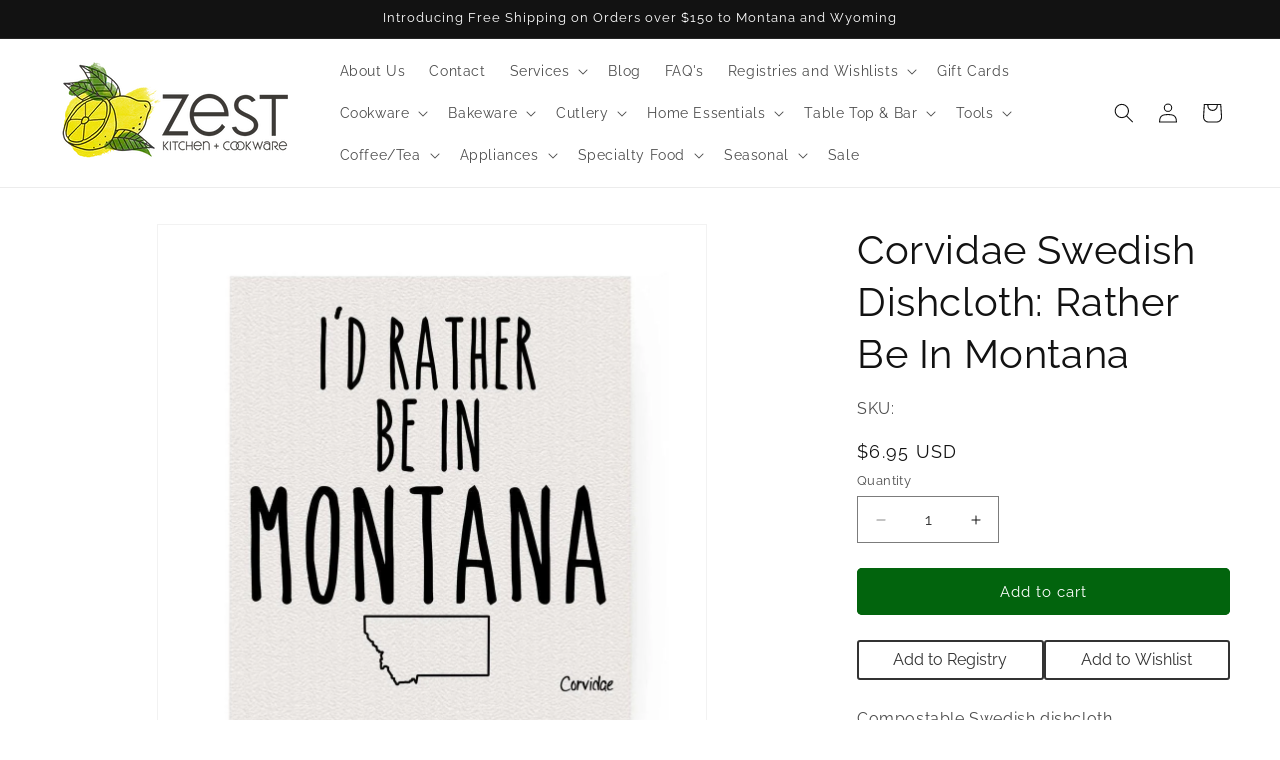

--- FILE ---
content_type: text/html; charset=utf-8
request_url: https://zestbillings.com/products/corvidae-swedish-dishcloth-rather-be-in-montana
body_size: 61917
content:
<!doctype html>
<html class="js" lang="en">
  <head>
	<!-- Added by AVADA SEO Suite -->
	

	<!-- /Added by AVADA SEO Suite -->
    <meta charset="utf-8">
    <meta http-equiv="X-UA-Compatible" content="IE=edge">
    <meta name="viewport" content="width=device-width,initial-scale=1">
    <meta name="theme-color" content="">
    <link rel="canonical" href="https://zestbillings.com/products/corvidae-swedish-dishcloth-rather-be-in-montana"><link rel="icon" type="image/png" href="//zestbillings.com/cdn/shop/files/ZestLogoLemonsOnlySmall.png?crop=center&height=32&v=1719340452&width=32"><link rel="preconnect" href="https://fonts.shopifycdn.com" crossorigin><title>
      Corvidae Swedish Dishcloth: Rather Be In Montana
 &ndash; Zest Billings</title>

    
      <meta name="description" content="Compostable Swedish dishcloth. Made from biodegradable cellulose and all-natural cotton blend (80% cellulose / 20% cotton), these dishcloths are very much like the original Swedish dishcloth material. They are a great alternative to sponges and paper towels and they are washing machine and dishwasher safe so they can b">
    

    

<meta property="og:site_name" content="Zest Billings">
<meta property="og:url" content="https://zestbillings.com/products/corvidae-swedish-dishcloth-rather-be-in-montana">
<meta property="og:title" content="Corvidae Swedish Dishcloth: Rather Be In Montana">
<meta property="og:type" content="product">
<meta property="og:description" content="Compostable Swedish dishcloth. Made from biodegradable cellulose and all-natural cotton blend (80% cellulose / 20% cotton), these dishcloths are very much like the original Swedish dishcloth material. They are a great alternative to sponges and paper towels and they are washing machine and dishwasher safe so they can b"><meta property="og:image" content="http://zestbillings.com/cdn/shop/files/Corvidae-Corvidae-Swedish-Dishcloth-Rather-Be-In-Montana.webp?v=1738051672">
  <meta property="og:image:secure_url" content="https://zestbillings.com/cdn/shop/files/Corvidae-Corvidae-Swedish-Dishcloth-Rather-Be-In-Montana.webp?v=1738051672">
  <meta property="og:image:width" content="1100">
  <meta property="og:image:height" content="1100"><meta property="og:price:amount" content="6.95">
  <meta property="og:price:currency" content="USD"><meta name="twitter:card" content="summary_large_image">
<meta name="twitter:title" content="Corvidae Swedish Dishcloth: Rather Be In Montana">
<meta name="twitter:description" content="Compostable Swedish dishcloth. Made from biodegradable cellulose and all-natural cotton blend (80% cellulose / 20% cotton), these dishcloths are very much like the original Swedish dishcloth material. They are a great alternative to sponges and paper towels and they are washing machine and dishwasher safe so they can b">

    
    <!-- Google Conversion Scripts =====rwj 6 26 24 ================================ -->
    <!-- Global site tag (gtag.js) - Google Ads: 10890291641 --> 
    <script async 
            src="https://www.googletagmanager.com/gtag/js?id=AW-10890291641">
    </script> 
    <script> 
      window.dataLayer = window.dataLayer || []; 
      function gtag(){dataLayer.push(arguments);} 
      gtag('js', new Date()); 
      gtag('config', 'AW-10890291641');
    </script>
    <!-- Event snippet for Google Shopping App Add Payment Info conversion page --> 
    <script> 
      gtag('event', 'conversion', { 'send_to': 'AW-10890291641/SIE7CKjh1bYDELnT8sgo', 'value': null, 'currency': 'USD' }); 
    </script>
    <!-- Event snippet for Google Shopping App Search conversion page --> 
    <script> 
      gtag('event', 'conversion', { 'send_to': 'AW-10890291641/dp4FCKXh1bYDELnT8sgo', 'value': null, 'currency': 'USD' }); 
    </script>
    <!-- Event snippet for Google Shopping App Add To Cart conversion page --> 
     <script> 
       gtag('event', 'conversion', { 'send_to': 'AW-10890291641/hlL8CJ_h1bYDELnT8sgo', 'value': null, 'currency': 'USD' });
    </script>

    <!-- Google Conversion Scripts ============================================= -->
   
   <!-- Googel Analytics Tag == Linked to ZestBillings GA Account================== -->
   <!-- Google tag (gtag.js) -->
   <script async src="https://www.googletagmanager.com/gtag/js?id=G-F2S8EGGLS1"></script>
   <script>
     window.dataLayer = window.dataLayer || [];
     function gtag(){dataLayer.push(arguments);}
     gtag('js', new Date());

    gtag('config', 'G-F2S8EGGLS1');
   </script>
   <!-- Googel Analytics Tag ================================================== -->
    
   <!-- Google Conversion Scripts ============================================= -->
   
   <!-- Googel Analytics Tag == Linked to Roberts GA Account================== -->
   <!-- Google tag (gtag.js) -->
   <script async src="https://www.googletagmanager.com/gtag/js?id=G-7FHWCTV0VG"></script>
   <script>
     window.dataLayer = window.dataLayer || [];
     function gtag(){dataLayer.push(arguments);}
     gtag('js', new Date());

    gtag('config', 'G-7FHWCTV0VG');
   </script>
   <!-- Googel Analytics Tag ================================================== -->

    
    <script src="//zestbillings.com/cdn/shop/t/12/assets/constants.aio.min.js?v=53133007320948709281758923077" defer="defer"></script>
    <script src="//zestbillings.com/cdn/shop/t/12/assets/pubsub.aio.min.js?v=145747937741828479141758923077" defer="defer"></script>
    <script src="//zestbillings.com/cdn/shop/t/12/assets/global.aio.min.js?v=75705375383728986601758923077" defer="defer"></script><script src="//zestbillings.com/cdn/shop/t/12/assets/animations.aio.min.js?v=153873176641604026591758923077" defer="defer"></script><script>window.performance && window.performance.mark && window.performance.mark('shopify.content_for_header.start');</script><meta name="facebook-domain-verification" content="v0l8m3b9gkcqq4s4yin3k03ehc8ykr">
<meta name="facebook-domain-verification" content="q7wrf4sjuituhi0oionuili3ywlh7j">
<meta name="google-site-verification" content="HDD_KddPA-2bMNpusimIlOPBAvfCmEA9TcLKvHtSnW8">
<meta name="google-site-verification" content="QoKZDEh2NMTyK-hCmiEGHsm5idnuBHlY2iYwHN0Wz34">
<meta id="shopify-digital-wallet" name="shopify-digital-wallet" content="/39982235815/digital_wallets/dialog">
<meta name="shopify-checkout-api-token" content="9cd7502d147d341d61ecca5d9a328e69">
<link rel="alternate" type="application/json+oembed" href="https://zestbillings.com/products/corvidae-swedish-dishcloth-rather-be-in-montana.oembed">
<script async="async" src="/checkouts/internal/preloads.js?locale=en-US"></script>
<link rel="preconnect" href="https://shop.app" crossorigin="anonymous">
<script async="async" src="https://shop.app/checkouts/internal/preloads.js?locale=en-US&shop_id=39982235815" crossorigin="anonymous"></script>
<script id="apple-pay-shop-capabilities" type="application/json">{"shopId":39982235815,"countryCode":"US","currencyCode":"USD","merchantCapabilities":["supports3DS"],"merchantId":"gid:\/\/shopify\/Shop\/39982235815","merchantName":"Zest Billings","requiredBillingContactFields":["postalAddress","email","phone"],"requiredShippingContactFields":["postalAddress","email","phone"],"shippingType":"shipping","supportedNetworks":["visa","masterCard","amex","discover","elo","jcb"],"total":{"type":"pending","label":"Zest Billings","amount":"1.00"},"shopifyPaymentsEnabled":true,"supportsSubscriptions":true}</script>
<script id="shopify-features" type="application/json">{"accessToken":"9cd7502d147d341d61ecca5d9a328e69","betas":["rich-media-storefront-analytics"],"domain":"zestbillings.com","predictiveSearch":true,"shopId":39982235815,"locale":"en"}</script>
<script>var Shopify = Shopify || {};
Shopify.shop = "zest-billings-llc.myshopify.com";
Shopify.locale = "en";
Shopify.currency = {"active":"USD","rate":"1.0"};
Shopify.country = "US";
Shopify.theme = {"name":"Dawn","id":142636908781,"schema_name":"Dawn","schema_version":"15.0.0","theme_store_id":887,"role":"main"};
Shopify.theme.handle = "null";
Shopify.theme.style = {"id":null,"handle":null};
Shopify.cdnHost = "zestbillings.com/cdn";
Shopify.routes = Shopify.routes || {};
Shopify.routes.root = "/";</script>
<script type="module">!function(o){(o.Shopify=o.Shopify||{}).modules=!0}(window);</script>
<script>!function(o){function n(){var o=[];function n(){o.push(Array.prototype.slice.apply(arguments))}return n.q=o,n}var t=o.Shopify=o.Shopify||{};t.loadFeatures=n(),t.autoloadFeatures=n()}(window);</script>
<script>
  window.ShopifyPay = window.ShopifyPay || {};
  window.ShopifyPay.apiHost = "shop.app\/pay";
  window.ShopifyPay.redirectState = null;
</script>
<script id="shop-js-analytics" type="application/json">{"pageType":"product"}</script>
<script defer="defer" async type="module" src="//zestbillings.com/cdn/shopifycloud/shop-js/modules/v2/client.init-shop-cart-sync_BApSsMSl.en.esm.js"></script>
<script defer="defer" async type="module" src="//zestbillings.com/cdn/shopifycloud/shop-js/modules/v2/chunk.common_CBoos6YZ.esm.js"></script>
<script type="module">
  await import("//zestbillings.com/cdn/shopifycloud/shop-js/modules/v2/client.init-shop-cart-sync_BApSsMSl.en.esm.js");
await import("//zestbillings.com/cdn/shopifycloud/shop-js/modules/v2/chunk.common_CBoos6YZ.esm.js");

  window.Shopify.SignInWithShop?.initShopCartSync?.({"fedCMEnabled":true,"windoidEnabled":true});

</script>
<script>
  window.Shopify = window.Shopify || {};
  if (!window.Shopify.featureAssets) window.Shopify.featureAssets = {};
  window.Shopify.featureAssets['shop-js'] = {"shop-cart-sync":["modules/v2/client.shop-cart-sync_DJczDl9f.en.esm.js","modules/v2/chunk.common_CBoos6YZ.esm.js"],"init-fed-cm":["modules/v2/client.init-fed-cm_BzwGC0Wi.en.esm.js","modules/v2/chunk.common_CBoos6YZ.esm.js"],"init-windoid":["modules/v2/client.init-windoid_BS26ThXS.en.esm.js","modules/v2/chunk.common_CBoos6YZ.esm.js"],"shop-cash-offers":["modules/v2/client.shop-cash-offers_DthCPNIO.en.esm.js","modules/v2/chunk.common_CBoos6YZ.esm.js","modules/v2/chunk.modal_Bu1hFZFC.esm.js"],"shop-button":["modules/v2/client.shop-button_D_JX508o.en.esm.js","modules/v2/chunk.common_CBoos6YZ.esm.js"],"init-shop-email-lookup-coordinator":["modules/v2/client.init-shop-email-lookup-coordinator_DFwWcvrS.en.esm.js","modules/v2/chunk.common_CBoos6YZ.esm.js"],"shop-toast-manager":["modules/v2/client.shop-toast-manager_tEhgP2F9.en.esm.js","modules/v2/chunk.common_CBoos6YZ.esm.js"],"shop-login-button":["modules/v2/client.shop-login-button_DwLgFT0K.en.esm.js","modules/v2/chunk.common_CBoos6YZ.esm.js","modules/v2/chunk.modal_Bu1hFZFC.esm.js"],"avatar":["modules/v2/client.avatar_BTnouDA3.en.esm.js"],"init-shop-cart-sync":["modules/v2/client.init-shop-cart-sync_BApSsMSl.en.esm.js","modules/v2/chunk.common_CBoos6YZ.esm.js"],"pay-button":["modules/v2/client.pay-button_BuNmcIr_.en.esm.js","modules/v2/chunk.common_CBoos6YZ.esm.js"],"init-shop-for-new-customer-accounts":["modules/v2/client.init-shop-for-new-customer-accounts_DrjXSI53.en.esm.js","modules/v2/client.shop-login-button_DwLgFT0K.en.esm.js","modules/v2/chunk.common_CBoos6YZ.esm.js","modules/v2/chunk.modal_Bu1hFZFC.esm.js"],"init-customer-accounts-sign-up":["modules/v2/client.init-customer-accounts-sign-up_TlVCiykN.en.esm.js","modules/v2/client.shop-login-button_DwLgFT0K.en.esm.js","modules/v2/chunk.common_CBoos6YZ.esm.js","modules/v2/chunk.modal_Bu1hFZFC.esm.js"],"shop-follow-button":["modules/v2/client.shop-follow-button_C5D3XtBb.en.esm.js","modules/v2/chunk.common_CBoos6YZ.esm.js","modules/v2/chunk.modal_Bu1hFZFC.esm.js"],"checkout-modal":["modules/v2/client.checkout-modal_8TC_1FUY.en.esm.js","modules/v2/chunk.common_CBoos6YZ.esm.js","modules/v2/chunk.modal_Bu1hFZFC.esm.js"],"init-customer-accounts":["modules/v2/client.init-customer-accounts_C0Oh2ljF.en.esm.js","modules/v2/client.shop-login-button_DwLgFT0K.en.esm.js","modules/v2/chunk.common_CBoos6YZ.esm.js","modules/v2/chunk.modal_Bu1hFZFC.esm.js"],"lead-capture":["modules/v2/client.lead-capture_Cq0gfm7I.en.esm.js","modules/v2/chunk.common_CBoos6YZ.esm.js","modules/v2/chunk.modal_Bu1hFZFC.esm.js"],"shop-login":["modules/v2/client.shop-login_BmtnoEUo.en.esm.js","modules/v2/chunk.common_CBoos6YZ.esm.js","modules/v2/chunk.modal_Bu1hFZFC.esm.js"],"payment-terms":["modules/v2/client.payment-terms_BHOWV7U_.en.esm.js","modules/v2/chunk.common_CBoos6YZ.esm.js","modules/v2/chunk.modal_Bu1hFZFC.esm.js"]};
</script>
<script>(function() {
  var isLoaded = false;
  function asyncLoad() {
    if (isLoaded) return;
    isLoaded = true;
    var urls = ["https:\/\/seo.apps.avada.io\/avada-seo-installed.js?shop=zest-billings-llc.myshopify.com","https:\/\/services.nofraud.com\/js\/device.js?shop=zest-billings-llc.myshopify.com","https:\/\/gift-reggie.eshopadmin.com\/static\/js\/agglomeration.js?shop=zest-billings-llc.myshopify.com"];
    for (var i = 0; i < urls.length; i++) {
      var s = document.createElement('script');
      s.type = 'text/javascript';
      s.async = true;
      s.src = urls[i];
      var x = document.getElementsByTagName('script')[0];
      x.parentNode.insertBefore(s, x);
    }
  };
  if(window.attachEvent) {
    window.attachEvent('onload', asyncLoad);
  } else {
    window.addEventListener('load', asyncLoad, false);
  }
})();</script>
<script id="__st">var __st={"a":39982235815,"offset":-25200,"reqid":"3ec56090-4166-4e8a-a0d1-880d4a2e0be6-1768898045","pageurl":"zestbillings.com\/products\/corvidae-swedish-dishcloth-rather-be-in-montana","u":"a2a2a84b1e8d","p":"product","rtyp":"product","rid":7807162745069};</script>
<script>window.ShopifyPaypalV4VisibilityTracking = true;</script>
<script id="captcha-bootstrap">!function(){'use strict';const t='contact',e='account',n='new_comment',o=[[t,t],['blogs',n],['comments',n],[t,'customer']],c=[[e,'customer_login'],[e,'guest_login'],[e,'recover_customer_password'],[e,'create_customer']],r=t=>t.map((([t,e])=>`form[action*='/${t}']:not([data-nocaptcha='true']) input[name='form_type'][value='${e}']`)).join(','),a=t=>()=>t?[...document.querySelectorAll(t)].map((t=>t.form)):[];function s(){const t=[...o],e=r(t);return a(e)}const i='password',u='form_key',d=['recaptcha-v3-token','g-recaptcha-response','h-captcha-response',i],f=()=>{try{return window.sessionStorage}catch{return}},m='__shopify_v',_=t=>t.elements[u];function p(t,e,n=!1){try{const o=window.sessionStorage,c=JSON.parse(o.getItem(e)),{data:r}=function(t){const{data:e,action:n}=t;return t[m]||n?{data:e,action:n}:{data:t,action:n}}(c);for(const[e,n]of Object.entries(r))t.elements[e]&&(t.elements[e].value=n);n&&o.removeItem(e)}catch(o){console.error('form repopulation failed',{error:o})}}const l='form_type',E='cptcha';function T(t){t.dataset[E]=!0}const w=window,h=w.document,L='Shopify',v='ce_forms',y='captcha';let A=!1;((t,e)=>{const n=(g='f06e6c50-85a8-45c8-87d0-21a2b65856fe',I='https://cdn.shopify.com/shopifycloud/storefront-forms-hcaptcha/ce_storefront_forms_captcha_hcaptcha.v1.5.2.iife.js',D={infoText:'Protected by hCaptcha',privacyText:'Privacy',termsText:'Terms'},(t,e,n)=>{const o=w[L][v],c=o.bindForm;if(c)return c(t,g,e,D).then(n);var r;o.q.push([[t,g,e,D],n]),r=I,A||(h.body.append(Object.assign(h.createElement('script'),{id:'captcha-provider',async:!0,src:r})),A=!0)});var g,I,D;w[L]=w[L]||{},w[L][v]=w[L][v]||{},w[L][v].q=[],w[L][y]=w[L][y]||{},w[L][y].protect=function(t,e){n(t,void 0,e),T(t)},Object.freeze(w[L][y]),function(t,e,n,w,h,L){const[v,y,A,g]=function(t,e,n){const i=e?o:[],u=t?c:[],d=[...i,...u],f=r(d),m=r(i),_=r(d.filter((([t,e])=>n.includes(e))));return[a(f),a(m),a(_),s()]}(w,h,L),I=t=>{const e=t.target;return e instanceof HTMLFormElement?e:e&&e.form},D=t=>v().includes(t);t.addEventListener('submit',(t=>{const e=I(t);if(!e)return;const n=D(e)&&!e.dataset.hcaptchaBound&&!e.dataset.recaptchaBound,o=_(e),c=g().includes(e)&&(!o||!o.value);(n||c)&&t.preventDefault(),c&&!n&&(function(t){try{if(!f())return;!function(t){const e=f();if(!e)return;const n=_(t);if(!n)return;const o=n.value;o&&e.removeItem(o)}(t);const e=Array.from(Array(32),(()=>Math.random().toString(36)[2])).join('');!function(t,e){_(t)||t.append(Object.assign(document.createElement('input'),{type:'hidden',name:u})),t.elements[u].value=e}(t,e),function(t,e){const n=f();if(!n)return;const o=[...t.querySelectorAll(`input[type='${i}']`)].map((({name:t})=>t)),c=[...d,...o],r={};for(const[a,s]of new FormData(t).entries())c.includes(a)||(r[a]=s);n.setItem(e,JSON.stringify({[m]:1,action:t.action,data:r}))}(t,e)}catch(e){console.error('failed to persist form',e)}}(e),e.submit())}));const S=(t,e)=>{t&&!t.dataset[E]&&(n(t,e.some((e=>e===t))),T(t))};for(const o of['focusin','change'])t.addEventListener(o,(t=>{const e=I(t);D(e)&&S(e,y())}));const B=e.get('form_key'),M=e.get(l),P=B&&M;t.addEventListener('DOMContentLoaded',(()=>{const t=y();if(P)for(const e of t)e.elements[l].value===M&&p(e,B);[...new Set([...A(),...v().filter((t=>'true'===t.dataset.shopifyCaptcha))])].forEach((e=>S(e,t)))}))}(h,new URLSearchParams(w.location.search),n,t,e,['guest_login'])})(!0,!0)}();</script>
<script integrity="sha256-4kQ18oKyAcykRKYeNunJcIwy7WH5gtpwJnB7kiuLZ1E=" data-source-attribution="shopify.loadfeatures" defer="defer" src="//zestbillings.com/cdn/shopifycloud/storefront/assets/storefront/load_feature-a0a9edcb.js" crossorigin="anonymous"></script>
<script crossorigin="anonymous" defer="defer" src="//zestbillings.com/cdn/shopifycloud/storefront/assets/shopify_pay/storefront-65b4c6d7.js?v=20250812"></script>
<script data-source-attribution="shopify.dynamic_checkout.dynamic.init">var Shopify=Shopify||{};Shopify.PaymentButton=Shopify.PaymentButton||{isStorefrontPortableWallets:!0,init:function(){window.Shopify.PaymentButton.init=function(){};var t=document.createElement("script");t.src="https://zestbillings.com/cdn/shopifycloud/portable-wallets/latest/portable-wallets.en.js",t.type="module",document.head.appendChild(t)}};
</script>
<script data-source-attribution="shopify.dynamic_checkout.buyer_consent">
  function portableWalletsHideBuyerConsent(e){var t=document.getElementById("shopify-buyer-consent"),n=document.getElementById("shopify-subscription-policy-button");t&&n&&(t.classList.add("hidden"),t.setAttribute("aria-hidden","true"),n.removeEventListener("click",e))}function portableWalletsShowBuyerConsent(e){var t=document.getElementById("shopify-buyer-consent"),n=document.getElementById("shopify-subscription-policy-button");t&&n&&(t.classList.remove("hidden"),t.removeAttribute("aria-hidden"),n.addEventListener("click",e))}window.Shopify?.PaymentButton&&(window.Shopify.PaymentButton.hideBuyerConsent=portableWalletsHideBuyerConsent,window.Shopify.PaymentButton.showBuyerConsent=portableWalletsShowBuyerConsent);
</script>
<script data-source-attribution="shopify.dynamic_checkout.cart.bootstrap">document.addEventListener("DOMContentLoaded",(function(){function t(){return document.querySelector("shopify-accelerated-checkout-cart, shopify-accelerated-checkout")}if(t())Shopify.PaymentButton.init();else{new MutationObserver((function(e,n){t()&&(Shopify.PaymentButton.init(),n.disconnect())})).observe(document.body,{childList:!0,subtree:!0})}}));
</script>
<link id="shopify-accelerated-checkout-styles" rel="stylesheet" media="screen" href="https://zestbillings.com/cdn/shopifycloud/portable-wallets/latest/accelerated-checkout-backwards-compat.css" crossorigin="anonymous">
<style id="shopify-accelerated-checkout-cart">
        #shopify-buyer-consent {
  margin-top: 1em;
  display: inline-block;
  width: 100%;
}

#shopify-buyer-consent.hidden {
  display: none;
}

#shopify-subscription-policy-button {
  background: none;
  border: none;
  padding: 0;
  text-decoration: underline;
  font-size: inherit;
  cursor: pointer;
}

#shopify-subscription-policy-button::before {
  box-shadow: none;
}

      </style>
<script id="sections-script" data-sections="header" defer="defer" src="//zestbillings.com/cdn/shop/t/12/compiled_assets/scripts.js?v=35929"></script>
<script>window.performance && window.performance.mark && window.performance.mark('shopify.content_for_header.end');</script>


    <style data-shopify>
      @font-face {
  font-family: Raleway;
  font-weight: 400;
  font-style: normal;
  font-display: swap;
  src: url("//zestbillings.com/cdn/fonts/raleway/raleway_n4.2c76ddd103ff0f30b1230f13e160330ff8b2c68a.woff2") format("woff2"),
       url("//zestbillings.com/cdn/fonts/raleway/raleway_n4.c057757dddc39994ad5d9c9f58e7c2c2a72359a9.woff") format("woff");
}

      @font-face {
  font-family: Raleway;
  font-weight: 700;
  font-style: normal;
  font-display: swap;
  src: url("//zestbillings.com/cdn/fonts/raleway/raleway_n7.740cf9e1e4566800071db82eeca3cca45f43ba63.woff2") format("woff2"),
       url("//zestbillings.com/cdn/fonts/raleway/raleway_n7.84943791ecde186400af8db54cf3b5b5e5049a8f.woff") format("woff");
}

      @font-face {
  font-family: Raleway;
  font-weight: 400;
  font-style: italic;
  font-display: swap;
  src: url("//zestbillings.com/cdn/fonts/raleway/raleway_i4.aaa73a72f55a5e60da3e9a082717e1ed8f22f0a2.woff2") format("woff2"),
       url("//zestbillings.com/cdn/fonts/raleway/raleway_i4.650670cc243082f8988ecc5576b6d613cfd5a8ee.woff") format("woff");
}

      @font-face {
  font-family: Raleway;
  font-weight: 700;
  font-style: italic;
  font-display: swap;
  src: url("//zestbillings.com/cdn/fonts/raleway/raleway_i7.6d68e3c55f3382a6b4f1173686f538d89ce56dbc.woff2") format("woff2"),
       url("//zestbillings.com/cdn/fonts/raleway/raleway_i7.ed82a5a5951418ec5b6b0a5010cb65216574b2bd.woff") format("woff");
}

      @font-face {
  font-family: Raleway;
  font-weight: 400;
  font-style: normal;
  font-display: swap;
  src: url("//zestbillings.com/cdn/fonts/raleway/raleway_n4.2c76ddd103ff0f30b1230f13e160330ff8b2c68a.woff2") format("woff2"),
       url("//zestbillings.com/cdn/fonts/raleway/raleway_n4.c057757dddc39994ad5d9c9f58e7c2c2a72359a9.woff") format("woff");
}


      
        :root,
        .color-scheme-1 {
          --color-background: 255,255,255;
        
          --gradient-background: #ffffff;
        

        

        --color-foreground: 18,18,18;
        --color-background-contrast: 191,191,191;
        --color-shadow: 0,0,0;
        --color-button: 2,100,13;
        --color-button-text: 255,255,255;
        --color-secondary-button: 255,255,255;
        --color-secondary-button-text: 2,100,13;
        --color-link: 2,100,13;
        --color-badge-foreground: 18,18,18;
        --color-badge-background: 255,255,255;
        --color-badge-border: 18,18,18;
        --payment-terms-background-color: rgb(255 255 255);
      }
      
        
        .color-scheme-2 {
          --color-background: 243,243,243;
        
          --gradient-background: #f3f3f3;
        

        

        --color-foreground: 18,18,18;
        --color-background-contrast: 179,179,179;
        --color-shadow: 18,18,18;
        --color-button: 18,18,18;
        --color-button-text: 243,243,243;
        --color-secondary-button: 243,243,243;
        --color-secondary-button-text: 18,18,18;
        --color-link: 18,18,18;
        --color-badge-foreground: 18,18,18;
        --color-badge-background: 243,243,243;
        --color-badge-border: 18,18,18;
        --payment-terms-background-color: rgb(243 243 243);
      }
      
        
        .color-scheme-3 {
          --color-background: 36,40,51;
        
          --gradient-background: #242833;
        

        

        --color-foreground: 255,255,255;
        --color-background-contrast: 47,52,66;
        --color-shadow: 18,18,18;
        --color-button: 255,255,255;
        --color-button-text: 0,0,0;
        --color-secondary-button: 36,40,51;
        --color-secondary-button-text: 255,255,255;
        --color-link: 255,255,255;
        --color-badge-foreground: 255,255,255;
        --color-badge-background: 36,40,51;
        --color-badge-border: 255,255,255;
        --payment-terms-background-color: rgb(36 40 51);
      }
      
        
        .color-scheme-4 {
          --color-background: 18,18,18;
        
          --gradient-background: #121212;
        

        

        --color-foreground: 255,255,255;
        --color-background-contrast: 146,146,146;
        --color-shadow: 18,18,18;
        --color-button: 255,255,255;
        --color-button-text: 18,18,18;
        --color-secondary-button: 18,18,18;
        --color-secondary-button-text: 255,255,255;
        --color-link: 255,255,255;
        --color-badge-foreground: 255,255,255;
        --color-badge-background: 18,18,18;
        --color-badge-border: 255,255,255;
        --payment-terms-background-color: rgb(18 18 18);
      }
      
        
        .color-scheme-5 {
          --color-background: 51,79,180;
        
          --gradient-background: #334fb4;
        

        

        --color-foreground: 255,255,255;
        --color-background-contrast: 23,35,81;
        --color-shadow: 18,18,18;
        --color-button: 255,255,255;
        --color-button-text: 51,79,180;
        --color-secondary-button: 51,79,180;
        --color-secondary-button-text: 255,255,255;
        --color-link: 255,255,255;
        --color-badge-foreground: 255,255,255;
        --color-badge-background: 51,79,180;
        --color-badge-border: 255,255,255;
        --payment-terms-background-color: rgb(51 79 180);
      }
      

      body, .color-scheme-1, .color-scheme-2, .color-scheme-3, .color-scheme-4, .color-scheme-5 {
        color: rgba(var(--color-foreground), 0.75);
        background-color: rgb(var(--color-background));
      }

      :root {
        --font-body-family: Raleway, sans-serif;
        --font-body-style: normal;
        --font-body-weight: 400;
        --font-body-weight-bold: 700;

        --font-heading-family: Raleway, sans-serif;
        --font-heading-style: normal;
        --font-heading-weight: 400;

        --font-body-scale: 1.0;
        --font-heading-scale: 1.0;

        --media-padding: px;
        --media-border-opacity: 0.05;
        --media-border-width: 1px;
        --media-radius: 0px;
        --media-shadow-opacity: 0.0;
        --media-shadow-horizontal-offset: 0px;
        --media-shadow-vertical-offset: 4px;
        --media-shadow-blur-radius: 5px;
        --media-shadow-visible: 0;

        --page-width: 150rem;
        --page-width-margin: 0rem;

        --product-card-image-padding: 0.0rem;
        --product-card-corner-radius: 0.0rem;
        --product-card-text-alignment: left;
        --product-card-border-width: 0.0rem;
        --product-card-border-opacity: 0.1;
        --product-card-shadow-opacity: 0.0;
        --product-card-shadow-visible: 0;
        --product-card-shadow-horizontal-offset: 0.0rem;
        --product-card-shadow-vertical-offset: 0.4rem;
        --product-card-shadow-blur-radius: 0.5rem;

        --collection-card-image-padding: 0.0rem;
        --collection-card-corner-radius: 0.0rem;
        --collection-card-text-alignment: left;
        --collection-card-border-width: 0.0rem;
        --collection-card-border-opacity: 0.1;
        --collection-card-shadow-opacity: 0.0;
        --collection-card-shadow-visible: 0;
        --collection-card-shadow-horizontal-offset: 0.0rem;
        --collection-card-shadow-vertical-offset: 0.4rem;
        --collection-card-shadow-blur-radius: 0.5rem;

        --blog-card-image-padding: 0.0rem;
        --blog-card-corner-radius: 0.0rem;
        --blog-card-text-alignment: left;
        --blog-card-border-width: 0.0rem;
        --blog-card-border-opacity: 0.1;
        --blog-card-shadow-opacity: 0.0;
        --blog-card-shadow-visible: 0;
        --blog-card-shadow-horizontal-offset: 0.0rem;
        --blog-card-shadow-vertical-offset: 0.4rem;
        --blog-card-shadow-blur-radius: 0.5rem;

        --badge-corner-radius: 4.0rem;

        --popup-border-width: 1px;
        --popup-border-opacity: 0.1;
        --popup-corner-radius: 0px;
        --popup-shadow-opacity: 0.05;
        --popup-shadow-horizontal-offset: 0px;
        --popup-shadow-vertical-offset: 4px;
        --popup-shadow-blur-radius: 5px;

        --drawer-border-width: 1px;
        --drawer-border-opacity: 0.1;
        --drawer-shadow-opacity: 0.0;
        --drawer-shadow-horizontal-offset: 0px;
        --drawer-shadow-vertical-offset: 4px;
        --drawer-shadow-blur-radius: 5px;

        --spacing-sections-desktop: 0px;
        --spacing-sections-mobile: 0px;

        --grid-desktop-vertical-spacing: 8px;
        --grid-desktop-horizontal-spacing: 8px;
        --grid-mobile-vertical-spacing: 4px;
        --grid-mobile-horizontal-spacing: 4px;

        --text-boxes-border-opacity: 0.1;
        --text-boxes-border-width: 0px;
        --text-boxes-radius: 0px;
        --text-boxes-shadow-opacity: 0.0;
        --text-boxes-shadow-visible: 0;
        --text-boxes-shadow-horizontal-offset: 0px;
        --text-boxes-shadow-vertical-offset: 4px;
        --text-boxes-shadow-blur-radius: 5px;

        --buttons-radius: 4px;
        --buttons-radius-outset: 5px;
        --buttons-border-width: 1px;
        --buttons-border-opacity: 1.0;
        --buttons-shadow-opacity: 0.0;
        --buttons-shadow-visible: 0;
        --buttons-shadow-horizontal-offset: 0px;
        --buttons-shadow-vertical-offset: 4px;
        --buttons-shadow-blur-radius: 0px;
        --buttons-border-offset: 0.3px;

        --inputs-radius: 0px;
        --inputs-border-width: 1px;
        --inputs-border-opacity: 0.55;
        --inputs-shadow-opacity: 0.0;
        --inputs-shadow-horizontal-offset: 0px;
        --inputs-margin-offset: 0px;
        --inputs-shadow-vertical-offset: 4px;
        --inputs-shadow-blur-radius: 5px;
        --inputs-radius-outset: 0px;

        --variant-pills-radius: 40px;
        --variant-pills-border-width: 1px;
        --variant-pills-border-opacity: 0.55;
        --variant-pills-shadow-opacity: 0.0;
        --variant-pills-shadow-horizontal-offset: 0px;
        --variant-pills-shadow-vertical-offset: 4px;
        --variant-pills-shadow-blur-radius: 5px;
      }

      *,
      *::before,
      *::after {
        box-sizing: inherit;
      }

      html {
        box-sizing: border-box;
        font-size: calc(var(--font-body-scale) * 62.5%);
        height: 100%;
      }

      body {
        display: grid;
        grid-template-rows: auto auto 1fr auto;
        grid-template-columns: 100%;
        min-height: 100%;
        margin: 0;
        font-size: 1.5rem;
        letter-spacing: 0.06rem;
        line-height: calc(1 + 0.8 / var(--font-body-scale));
        font-family: var(--font-body-family);
        font-style: var(--font-body-style);
        font-weight: var(--font-body-weight);
      }

      @media screen and (min-width: 750px) {
        body {
          font-size: 1.6rem;
        }
      }
    </style>

    <link href="//zestbillings.com/cdn/shop/t/12/assets/base.aio.min.css?v=163171582148340364881758923078" rel="stylesheet" type="text/css" media="all" />

      <link rel="preload" as="font" href="//zestbillings.com/cdn/fonts/raleway/raleway_n4.2c76ddd103ff0f30b1230f13e160330ff8b2c68a.woff2" type="font/woff2" crossorigin>
      

      <link rel="preload" as="font" href="//zestbillings.com/cdn/fonts/raleway/raleway_n4.2c76ddd103ff0f30b1230f13e160330ff8b2c68a.woff2" type="font/woff2" crossorigin>
      
<link
        rel="stylesheet"
        href="//zestbillings.com/cdn/shop/t/12/assets/component-predictive-search.aio.min.css?v=115393178152378045951758923089"
        media="print"
        onload="this.media='all'"
      ><script>
      if (Shopify.designMode) {
        document.documentElement.classList.add('shopify-design-mode');
      }
    </script>
  <!-- BEGIN app block: shopify://apps/avada-seo-suite/blocks/avada-site-verification/15507c6e-1aa3-45d3-b698-7e175e033440 -->





<script>
  window.AVADA_SITE_VERTIFICATION_ENABLED = true;
</script>


<!-- END app block --><!-- BEGIN app block: shopify://apps/klaviyo-email-marketing-sms/blocks/klaviyo-onsite-embed/2632fe16-c075-4321-a88b-50b567f42507 -->












  <script async src="https://static.klaviyo.com/onsite/js/TGdXbW/klaviyo.js?company_id=TGdXbW"></script>
  <script>!function(){if(!window.klaviyo){window._klOnsite=window._klOnsite||[];try{window.klaviyo=new Proxy({},{get:function(n,i){return"push"===i?function(){var n;(n=window._klOnsite).push.apply(n,arguments)}:function(){for(var n=arguments.length,o=new Array(n),w=0;w<n;w++)o[w]=arguments[w];var t="function"==typeof o[o.length-1]?o.pop():void 0,e=new Promise((function(n){window._klOnsite.push([i].concat(o,[function(i){t&&t(i),n(i)}]))}));return e}}})}catch(n){window.klaviyo=window.klaviyo||[],window.klaviyo.push=function(){var n;(n=window._klOnsite).push.apply(n,arguments)}}}}();</script>

  
    <script id="viewed_product">
      if (item == null) {
        var _learnq = _learnq || [];

        var MetafieldReviews = null
        var MetafieldYotpoRating = null
        var MetafieldYotpoCount = null
        var MetafieldLooxRating = null
        var MetafieldLooxCount = null
        var okendoProduct = null
        var okendoProductReviewCount = null
        var okendoProductReviewAverageValue = null
        try {
          // The following fields are used for Customer Hub recently viewed in order to add reviews.
          // This information is not part of __kla_viewed. Instead, it is part of __kla_viewed_reviewed_items
          MetafieldReviews = {};
          MetafieldYotpoRating = null
          MetafieldYotpoCount = null
          MetafieldLooxRating = null
          MetafieldLooxCount = null

          okendoProduct = null
          // If the okendo metafield is not legacy, it will error, which then requires the new json formatted data
          if (okendoProduct && 'error' in okendoProduct) {
            okendoProduct = null
          }
          okendoProductReviewCount = okendoProduct ? okendoProduct.reviewCount : null
          okendoProductReviewAverageValue = okendoProduct ? okendoProduct.reviewAverageValue : null
        } catch (error) {
          console.error('Error in Klaviyo onsite reviews tracking:', error);
        }

        var item = {
          Name: "Corvidae Swedish Dishcloth: Rather Be In Montana",
          ProductID: 7807162745069,
          Categories: ["All_Products","Dishcloths","Employee Discount Eligible","Free Shipping to Continental US","In Stock","Linens","Made In Montana","Made In USA","Not Christmas","Product"],
          ImageURL: "https://zestbillings.com/cdn/shop/files/Corvidae-Corvidae-Swedish-Dishcloth-Rather-Be-In-Montana_grande.webp?v=1738051672",
          URL: "https://zestbillings.com/products/corvidae-swedish-dishcloth-rather-be-in-montana",
          Brand: "Corvidae",
          Price: "$6.95",
          Value: "6.95",
          CompareAtPrice: "$0.00"
        };
        _learnq.push(['track', 'Viewed Product', item]);
        _learnq.push(['trackViewedItem', {
          Title: item.Name,
          ItemId: item.ProductID,
          Categories: item.Categories,
          ImageUrl: item.ImageURL,
          Url: item.URL,
          Metadata: {
            Brand: item.Brand,
            Price: item.Price,
            Value: item.Value,
            CompareAtPrice: item.CompareAtPrice
          },
          metafields:{
            reviews: MetafieldReviews,
            yotpo:{
              rating: MetafieldYotpoRating,
              count: MetafieldYotpoCount,
            },
            loox:{
              rating: MetafieldLooxRating,
              count: MetafieldLooxCount,
            },
            okendo: {
              rating: okendoProductReviewAverageValue,
              count: okendoProductReviewCount,
            }
          }
        }]);
      }
    </script>
  




  <script>
    window.klaviyoReviewsProductDesignMode = false
  </script>







<!-- END app block --><!-- BEGIN app block: shopify://apps/gift-reggie-gift-registry/blocks/app-embed-block/00fe746e-081c-46a2-a15d-bcbd6f41b0f0 --><script type="application/json" id="gift_reggie_data">
  {
    "storefrontAccessToken": "fdd24df02920c528b0aa05bf03214505",
    "registryId": null,
    "registryAdmin": null,
    "customerId": null,
    

    "productId": 7807162745069,
    "rootUrl": "\/",
    "accountLoginUrl": "\/customer_authentication\/login",
    "accountLoginReturnParam": "return_to=",
    "currentLanguage": null,

    "button_layout": "row",
    "button_order": "registry_wishlist",
    "button_alignment": "justify",
    "behavior_on_no_id": "disable",
    "wishlist_button_visibility": "everyone",
    "registry_button_visibility": "everyone",
    "registry_button_behavior": "ajax",
    "online_store_version": "2",
    "button_location_override": "",
    "button_location_override_position": "inside",

    "wishlist_button_appearance": "button",
    "registry_button_appearance": "button",
    "wishlist_button_classname": "",
    "registry_button_classname": "",
    "wishlist_button_image_not_present": null,
    "wishlist_button_image_is_present": null,
    "registry_button_image": null,

    "checkout_button_selector": "",

    "i18n": {
      "wishlist": {
        "idleAdd": "Add to Wishlist",
        "idleRemove": "Remove from Wishlist",
        "pending": "...",
        "successAdd": "Added to Wishlist",
        "successRemove": "Removed from Wishlist",
        "noVariant": "Add to Wishlist",
        "error": "Error"
      },
      "registry": {
        "idleAdd": "Add to Registry",
        "idleRemove": "Remove from Registry",
        "pending": "...",
        "successAdd": "Added to Registry",
        "successRemove": "Removed from Registry",
        "noVariant": "Add to Registry",
        "error": "Error"
      }
    }
  }
</script>
<style>
  :root {
    --gift-reggie-wishlist-button-background-color: #ffffff;
    --gift-reggie-wishlist-button-text-color: #333333;
    --gift-reggie-registry-button-background-color: #ffffff;
    --gift-reggie-registry-button-text-color: #333333;
  }
</style><style>
    
  </style>
<!-- END app block --><!-- BEGIN app block: shopify://apps/avada-seo-suite/blocks/avada-seo/15507c6e-1aa3-45d3-b698-7e175e033440 --><script>
  window.AVADA_SEO_ENABLED = true;
</script><!-- BEGIN app snippet: avada-broken-link-manager --><!-- END app snippet --><!-- BEGIN app snippet: avada-seo-site --><!-- END app snippet --><!-- BEGIN app snippet: avada-robot-onpage --><!-- Avada SEO Robot Onpage -->












<!-- END app snippet --><!-- BEGIN app snippet: avada-frequently-asked-questions -->







<!-- END app snippet --><!-- BEGIN app snippet: avada-custom-css --> <!-- BEGIN Avada SEO custom CSS END -->


<!-- END Avada SEO custom CSS END -->
<!-- END app snippet --><!-- BEGIN app snippet: avada-loading --><style>
  @keyframes avada-rotate {
    0% { transform: rotate(0); }
    100% { transform: rotate(360deg); }
  }

  @keyframes avada-fade-out {
    0% { opacity: 1; visibility: visible; }
    100% { opacity: 0; visibility: hidden; }
  }

  .Avada-LoadingScreen {
    display: none;
    width: 100%;
    height: 100vh;
    top: 0;
    position: fixed;
    z-index: 9999;
    display: flex;
    align-items: center;
    justify-content: center;
  
    background-image: url();
    background-position: center;
    background-size: cover;
    background-repeat: no-repeat;
  
  }

  .Avada-LoadingScreen svg {
    animation: avada-rotate 1s linear infinite;
    width: px;
    height: px;
  }
</style>
<script>
  const themeId = Shopify.theme.id;
  const loadingSettingsValue = null;
  const loadingType = loadingSettingsValue?.loadingType;
  function renderLoading() {
    new MutationObserver((mutations, observer) => {
      if (document.body) {
        observer.disconnect();
        const loadingDiv = document.createElement('div');
        loadingDiv.className = 'Avada-LoadingScreen';
        if(loadingType === 'custom_logo' || loadingType === 'favicon_logo') {
          const srcLoadingImage = loadingSettingsValue?.customLogoThemeIds[themeId] || '';
          if(srcLoadingImage) {
            loadingDiv.innerHTML = `
            <img alt="Avada logo"  height="600px" loading="eager" fetchpriority="high"
              src="${srcLoadingImage}&width=600"
              width="600px" />
              `
          }
        }
        if(loadingType === 'circle') {
          loadingDiv.innerHTML = `
        <svg viewBox="0 0 40 40" fill="none" xmlns="http://www.w3.org/2000/svg">
          <path d="M20 3.75C11.0254 3.75 3.75 11.0254 3.75 20C3.75 21.0355 2.91053 21.875 1.875 21.875C0.839475 21.875 0 21.0355 0 20C0 8.9543 8.9543 0 20 0C31.0457 0 40 8.9543 40 20C40 31.0457 31.0457 40 20 40C18.9645 40 18.125 39.1605 18.125 38.125C18.125 37.0895 18.9645 36.25 20 36.25C28.9748 36.25 36.25 28.9748 36.25 20C36.25 11.0254 28.9748 3.75 20 3.75Z" fill=""/>
        </svg>
      `;
        }

        document.body.insertBefore(loadingDiv, document.body.firstChild || null);
        const e = '';
        const t = '';
        const o = 'first' === t;
        const a = sessionStorage.getItem('isShowLoadingAvada');
        const n = document.querySelector('.Avada-LoadingScreen');
        if (a && o) return (n.style.display = 'none');
        n.style.display = 'flex';
        const i = document.body;
        i.style.overflow = 'hidden';
        const l = () => {
          i.style.overflow = 'auto';
          n.style.animation = 'avada-fade-out 1s ease-out forwards';
          setTimeout(() => {
            n.style.display = 'none';
          }, 1000);
        };
        if ((o && !a && sessionStorage.setItem('isShowLoadingAvada', true), 'duration_auto' === e)) {
          window.onload = function() {
            l();
          };
          return;
        }
        setTimeout(() => {
          l();
        }, 1000 * e);
      }
    }).observe(document.documentElement, { childList: true, subtree: true });
  };
  function isNullish(value) {
    return value === null || value === undefined;
  }
  const themeIds = '';
  const themeIdsArray = themeIds ? themeIds.split(',') : [];

  if(!isNullish(themeIds) && themeIdsArray.includes(themeId.toString()) && loadingSettingsValue?.enabled) {
    renderLoading();
  }

  if(isNullish(loadingSettingsValue?.themeIds) && loadingSettingsValue?.enabled) {
    renderLoading();
  }
</script>
<!-- END app snippet --><!-- BEGIN app snippet: avada-seo-social-post --><!-- END app snippet -->
<!-- END app block --><!-- BEGIN app block: shopify://apps/powerful-form-builder/blocks/app-embed/e4bcb1eb-35b2-42e6-bc37-bfe0e1542c9d --><script type="text/javascript" hs-ignore data-cookieconsent="ignore">
  var Globo = Globo || {};
  var globoFormbuilderRecaptchaInit = function(){};
  var globoFormbuilderHcaptchaInit = function(){};
  window.Globo.FormBuilder = window.Globo.FormBuilder || {};
  window.Globo.FormBuilder.shop = {"configuration":{"money_format":"${{amount}}"},"pricing":{"features":{"bulkOrderForm":false,"cartForm":false,"fileUpload":2,"removeCopyright":false,"restrictedEmailDomains":false}},"settings":{"copyright":"Powered by <a href=\"https://globosoftware.net\" target=\"_blank\">Globo</a> <a href=\"https://apps.shopify.com/form-builder-contact-form\" target=\"_blank\">Form</a>","hideWaterMark":false,"reCaptcha":{"recaptchaType":"v2","siteKey":false,"languageCode":"en"},"hCaptcha":{"siteKey":false},"scrollTop":false,"customCssCode":"","customCssEnabled":false,"additionalColumns":[]},"encryption_form_id":1,"url":"https://form.globosoftware.net/","CDN_URL":"https://dxo9oalx9qc1s.cloudfront.net"};

  if(window.Globo.FormBuilder.shop.settings.customCssEnabled && window.Globo.FormBuilder.shop.settings.customCssCode){
    const customStyle = document.createElement('style');
    customStyle.type = 'text/css';
    customStyle.innerHTML = window.Globo.FormBuilder.shop.settings.customCssCode;
    document.head.appendChild(customStyle);
  }

  window.Globo.FormBuilder.forms = [];
    
      
      
      
      window.Globo.FormBuilder.forms[87960] = {"87960":{"elements":[{"id":"group-1","type":"group","label":"Page 1","description":"","elements":[{"id":"checkbox","type":"checkbox","label":"Is your event or organization based in or near Billings, Montana?","options":"Yes - Your request will be considered.\nNo - DO NOT proceed, your request will not be considered.","defaultOptions":"","description":"","hideLabel":false,"keepPositionLabel":false,"required":true,"ifHideLabel":false,"inlineOption":100,"columnWidth":50},{"id":"text","type":"text","label":"Organization Name","placeholder":"Organization Name","description":"","limitCharacters":false,"characters":100,"hideLabel":false,"keepPositionLabel":false,"required":true,"ifHideLabel":false,"inputIcon":"","columnWidth":100,"conditionalField":false,"onlyShowIf":false,"checkbox":false},{"id":"text-2","type":"text","label":"Contact Person","placeholder":"Contact Person","description":"","limitCharacters":false,"characters":100,"hideLabel":false,"keepPositionLabel":false,"required":true,"ifHideLabel":false,"inputIcon":"","columnWidth":50,"conditionalField":false,"onlyShowIf":false,"checkbox":false},{"id":"email","type":"email","label":"Email","placeholder":"Email","description":"","limitCharacters":false,"characters":100,"hideLabel":false,"keepPositionLabel":false,"required":true,"ifHideLabel":false,"inputIcon":"","columnWidth":50,"conditionalField":false,"onlyShowIf":false,"checkbox":false},{"id":"phone","type":"phone","label":"Phone","placeholder":"Phone","description":"","validatePhone":false,"onlyShowFlag":false,"defaultCountryCode":"us","limitCharacters":false,"characters":100,"hideLabel":false,"keepPositionLabel":false,"required":true,"ifHideLabel":false,"inputIcon":"","columnWidth":50,"conditionalField":false,"onlyShowIf":false,"checkbox":false},{"id":"text-3","type":"text","label":"Please tell us about the purpose of this donation:","placeholder":"","description":"Please provide your organization's mission and your fundraising goal.","limitCharacters":false,"characters":100,"hideLabel":false,"keepPositionLabel":false,"required":true,"ifHideLabel":false,"inputIcon":"","columnWidth":100,"conditionalField":false,"onlyShowIf":false,"checkbox":false},{"id":"text-4","type":"text","label":"Date of Event","placeholder":"01\/01\/2022","description":"","limitCharacters":false,"characters":100,"hideLabel":false,"keepPositionLabel":false,"required":true,"ifHideLabel":false,"inputIcon":"","columnWidth":50,"conditionalField":false,"onlyShowIf":false,"checkbox":false},{"id":"text-5","type":"text","label":"Deadline For Donations","placeholder":"01\/01\/2022","description":"","limitCharacters":false,"characters":100,"hideLabel":false,"keepPositionLabel":false,"required":true,"ifHideLabel":false,"inputIcon":"","columnWidth":33.33,"conditionalField":false,"onlyShowIf":false,"checkbox":false},{"id":"text-6","type":"text","label":"Will this event be held in person or online?","placeholder":"","description":"","limitCharacters":false,"characters":100,"hideLabel":false,"keepPositionLabel":false,"required":true,"ifHideLabel":false,"inputIcon":"","columnWidth":50,"conditionalField":false,"onlyShowIf":false,"checkbox":false},{"id":"text-7","type":"text","label":"Expected Number of Attendees?","placeholder":"","description":"","limitCharacters":false,"characters":100,"hideLabel":false,"keepPositionLabel":false,"required":true,"ifHideLabel":false,"inputIcon":"","columnWidth":50,"conditionalField":false,"onlyShowIf":false,"checkbox":false},{"id":"acceptTerms","type":"acceptTerms","label":"I agree \u003ca href='\/' target='_blank'\u003eTerms and Conditions\u003c\/a\u003e","rawOption":"Yes","defaultSelected":false,"description":"","required":true,"columnWidth":100,"conditionalField":false,"onlyShowIf":false,"checkbox":false}]}],"errorMessage":{"required":"Please fill in field","invalid":"Invalid","invalidName":"Invalid name","invalidEmail":"Invalid email","invalidURL":"Invalid URL","invalidPhone":"Invalid phone","invalidNumber":"Invalid number","invalidPassword":"Invalid password","confirmPasswordNotMatch":"The password and confirmation password do not match","customerAlreadyExists":"Customer already exists","fileSizeLimit":"File size limit exceeded","fileNotAllowed":"File extension not allowed","requiredCaptcha":"Please, enter the captcha","requiredProducts":"Please select product","limitQuantity":"The number of products left in stock has been exceeded","shopifyInvalidPhone":"phone - Enter a valid phone number to use this delivery method","shopifyPhoneHasAlready":"phone - Phone has already been taken","shopifyInvalidProvice":"addresses.province - is not valid","otherError":"Something went wrong, please try again"},"appearance":{"layout":"boxed","width":600,"style":"classic","mainColor":"#EB1256","headingColor":"#000","labelColor":"#000","descriptionColor":"#6c757d","optionColor":"#000","paragraphColor":"#000","paragraphBackground":"#fff","background":"none","backgroundColor":"#FFF","backgroundImage":"","backgroundImageAlignment":"middle","floatingIcon":"\u003csvg aria-hidden=\"true\" focusable=\"false\" data-prefix=\"far\" data-icon=\"envelope\" class=\"svg-inline--fa fa-envelope fa-w-16\" role=\"img\" xmlns=\"http:\/\/www.w3.org\/2000\/svg\" viewBox=\"0 0 512 512\"\u003e\u003cpath fill=\"currentColor\" d=\"M464 64H48C21.49 64 0 85.49 0 112v288c0 26.51 21.49 48 48 48h416c26.51 0 48-21.49 48-48V112c0-26.51-21.49-48-48-48zm0 48v40.805c-22.422 18.259-58.168 46.651-134.587 106.49-16.841 13.247-50.201 45.072-73.413 44.701-23.208.375-56.579-31.459-73.413-44.701C106.18 199.465 70.425 171.067 48 152.805V112h416zM48 400V214.398c22.914 18.251 55.409 43.862 104.938 82.646 21.857 17.205 60.134 55.186 103.062 54.955 42.717.231 80.509-37.199 103.053-54.947 49.528-38.783 82.032-64.401 104.947-82.653V400H48z\"\u003e\u003c\/path\u003e\u003c\/svg\u003e","floatingText":"","displayOnAllPage":false,"position":"bottom right","formType":"normalForm","newTemplate":false,"colorScheme":{"solidButton":{"red":235,"green":18,"blue":86},"solidButtonLabel":{"red":255,"green":255,"blue":255},"text":{"red":0,"green":0,"blue":0},"outlineButton":{"red":235,"green":18,"blue":86},"background":null}},"afterSubmit":{"action":"clearForm","message":"\u003ch4\u003eThank you for. your donation request. Please remember the following:\u003c\/h4\u003e\u003cp\u003e\u003cbr\u003e\u003c\/p\u003e\u003cul\u003e\u003cli\u003eDonation requests must be made by the 15th of month PRIOR to your event date. We are unable to grant requests made after this cut off.\u003c\/li\u003e\u003cli\u003eYou will receive a response within 1 week of your submission.\u003c\/li\u003e\u003cli\u003eDonations are made ready for pick up on the 1st of every month.\u003c\/li\u003e\u003c\/ul\u003e","redirectUrl":"","enableGa":false,"gaEventCategory":"Form Builder by Globo","gaEventAction":"Submit","gaEventLabel":"Contact us form","enableFpx":false,"fpxTrackerName":""},"accountPage":{"showAccountDetail":false,"registrationPage":false,"editAccountPage":false,"header":"Header","active":false,"title":"Account details","headerDescription":"Fill out the form to change account information","afterUpdate":"Message after update","message":"\u003ch5\u003eAccount edited successfully!\u003c\/h5\u003e","footer":"Footer","updateText":"Update","footerDescription":""},"footer":{"description":"","previousText":"Previous","nextText":"Next","submitText":"Submit","resetButton":false,"resetButtonText":"Reset","submitFullWidth":false,"submitAlignment":"left"},"header":{"active":true,"title":"Donation Request Form","description":"\u003cp\u003eYou will receive a followup response within 1 week of submitting this form. Donation requests must be submitted by the 15th of the month BEFORE your event. Requests received later than this will not receive a response. Requests will be processed and donations made ready for pickup by the 1st of every month.\u003c\/p\u003e\u003cp\u003e\u003cbr\u003e\u003c\/p\u003e\u003cp\u003ePlease note that we are able to make a limited number of donations per year. We are happy to support organizations and causes in our community that align with our values with an in-kind donation of a gift basket or raffle prize.\u003c\/p\u003e\u003cp\u003e\u003cbr\u003e\u003c\/p\u003e\u003cp\u003eDonation requests from outside the greater Billings, Montana area WILL NOT be considered. You will not receive a response if your organization or event is not based in or near Billings, Montana.\u003c\/p\u003e"},"isStepByStepForm":true,"publish":{"requiredLogin":false,"requiredLoginMessage":"Please \u003ca href=\"\/account\/login\" title=\"login\"\u003elogin\u003c\/a\u003e to continue","publishType":"embedCode","embedCode":"\u003cdiv class=\"globo-formbuilder\" data-id=\"ODc5NjA=\"\u003e\u003c\/div\u003e","shortCode":"{formbuilder:ODc5NjA=}","popup":"\u003cbutton class=\"globo-formbuilder-open\" data-id=\"ODc5NjA=\"\u003eOpen form\u003c\/button\u003e","lightbox":"\u003cdiv class=\"globo-form-publish-modal lightbox hidden\" data-id=\"ODc5NjA=\"\u003e\u003cdiv class=\"globo-form-modal-content\"\u003e\u003cdiv class=\"globo-formbuilder\" data-id=\"ODc5NjA=\"\u003e\u003c\/div\u003e\u003c\/div\u003e\u003c\/div\u003e","enableAddShortCode":true,"selectPage":"101146001645","selectPositionOnPage":"top","selectTime":"forever","setCookie":"1","setCookieHours":"1","setCookieWeeks":"1"},"reCaptcha":{"enable":false,"note":"Please make sure that you have set Google reCaptcha v2 Site key and Secret key in \u003ca href=\"\/admin\/settings\"\u003eSettings\u003c\/a\u003e"},"html":"\n\u003cdiv class=\"globo-form boxed-form globo-form-id-87960 \" data-locale=\"en\" \u003e\n\n\u003cstyle\u003e\n\n\n    :root .globo-form-app[data-id=\"87960\"]{\n        \n        --gfb-color-solidButton: 235,18,86;\n        --gfb-color-solidButtonColor: rgb(var(--gfb-color-solidButton));\n        --gfb-color-solidButtonLabel: 255,255,255;\n        --gfb-color-solidButtonLabelColor: rgb(var(--gfb-color-solidButtonLabel));\n        --gfb-color-text: 0,0,0;\n        --gfb-color-textColor: rgb(var(--gfb-color-text));\n        --gfb-color-outlineButton: 235,18,86;\n        --gfb-color-outlineButtonColor: rgb(var(--gfb-color-outlineButton));\n        --gfb-color-background: ,,;\n        --gfb-color-backgroundColor: rgb(var(--gfb-color-background));\n        \n        --gfb-main-color: #EB1256;\n        --gfb-primary-color: var(--gfb-color-solidButtonColor, var(--gfb-main-color));\n        --gfb-primary-text-color: var(--gfb-color-solidButtonLabelColor, #FFF);\n        --gfb-form-width: 600px;\n        --gfb-font-family: inherit;\n        --gfb-font-style: inherit;\n        --gfb--image: 40%;\n        --gfb-image-ratio-draft: var(--gfb--image);\n        --gfb-image-ratio: var(--gfb-image-ratio-draft);\n        \n        --gfb-bg-temp-color: #FFF;\n        --gfb-bg-position: middle;\n        \n        --gfb-bg-color: var(--gfb-color-backgroundColor, var(--gfb-bg-temp-color));\n        \n    }\n    \n.globo-form-id-87960 .globo-form-app{\n    max-width: 600px;\n    width: -webkit-fill-available;\n    \n    background-color: unset;\n    \n    \n}\n\n.globo-form-id-87960 .globo-form-app .globo-heading{\n    color: var(--gfb-color-textColor, #000)\n}\n\n\n\n.globo-form-id-87960 .globo-form-app .globo-description,\n.globo-form-id-87960 .globo-form-app .header .globo-description{\n    --gfb-color-description: rgba(var(--gfb-color-text), 0.8);\n    color: var(--gfb-color-description, #6c757d);\n}\n.globo-form-id-87960 .globo-form-app .globo-label,\n.globo-form-id-87960 .globo-form-app .globo-form-control label.globo-label,\n.globo-form-id-87960 .globo-form-app .globo-form-control label.globo-label span.label-content{\n    color: var(--gfb-color-textColor, #000);\n    text-align: left;\n}\n.globo-form-id-87960 .globo-form-app .globo-label.globo-position-label{\n    height: 20px !important;\n}\n.globo-form-id-87960 .globo-form-app .globo-form-control .help-text.globo-description,\n.globo-form-id-87960 .globo-form-app .globo-form-control span.globo-description{\n    --gfb-color-description: rgba(var(--gfb-color-text), 0.8);\n    color: var(--gfb-color-description, #6c757d);\n}\n.globo-form-id-87960 .globo-form-app .globo-form-control .checkbox-wrapper .globo-option,\n.globo-form-id-87960 .globo-form-app .globo-form-control .radio-wrapper .globo-option\n{\n    color: var(--gfb-color-textColor, #000);\n}\n.globo-form-id-87960 .globo-form-app .footer,\n.globo-form-id-87960 .globo-form-app .gfb__footer{\n    text-align:left;\n}\n.globo-form-id-87960 .globo-form-app .footer button,\n.globo-form-id-87960 .globo-form-app .gfb__footer button{\n    border:1px solid var(--gfb-primary-color);\n    \n}\n.globo-form-id-87960 .globo-form-app .footer button.submit,\n.globo-form-id-87960 .globo-form-app .gfb__footer button.submit\n.globo-form-id-87960 .globo-form-app .footer button.checkout,\n.globo-form-id-87960 .globo-form-app .gfb__footer button.checkout,\n.globo-form-id-87960 .globo-form-app .footer button.action.loading .spinner,\n.globo-form-id-87960 .globo-form-app .gfb__footer button.action.loading .spinner{\n    background-color: var(--gfb-primary-color);\n    color : #ffffff;\n}\n.globo-form-id-87960 .globo-form-app .globo-form-control .star-rating\u003efieldset:not(:checked)\u003elabel:before {\n    content: url('data:image\/svg+xml; utf8, \u003csvg aria-hidden=\"true\" focusable=\"false\" data-prefix=\"far\" data-icon=\"star\" class=\"svg-inline--fa fa-star fa-w-18\" role=\"img\" xmlns=\"http:\/\/www.w3.org\/2000\/svg\" viewBox=\"0 0 576 512\"\u003e\u003cpath fill=\"%23EB1256\" d=\"M528.1 171.5L382 150.2 316.7 17.8c-11.7-23.6-45.6-23.9-57.4 0L194 150.2 47.9 171.5c-26.2 3.8-36.7 36.1-17.7 54.6l105.7 103-25 145.5c-4.5 26.3 23.2 46 46.4 33.7L288 439.6l130.7 68.7c23.2 12.2 50.9-7.4 46.4-33.7l-25-145.5 105.7-103c19-18.5 8.5-50.8-17.7-54.6zM388.6 312.3l23.7 138.4L288 385.4l-124.3 65.3 23.7-138.4-100.6-98 139-20.2 62.2-126 62.2 126 139 20.2-100.6 98z\"\u003e\u003c\/path\u003e\u003c\/svg\u003e');\n}\n.globo-form-id-87960 .globo-form-app .globo-form-control .star-rating\u003efieldset\u003einput:checked ~ label:before {\n    content: url('data:image\/svg+xml; utf8, \u003csvg aria-hidden=\"true\" focusable=\"false\" data-prefix=\"fas\" data-icon=\"star\" class=\"svg-inline--fa fa-star fa-w-18\" role=\"img\" xmlns=\"http:\/\/www.w3.org\/2000\/svg\" viewBox=\"0 0 576 512\"\u003e\u003cpath fill=\"%23EB1256\" d=\"M259.3 17.8L194 150.2 47.9 171.5c-26.2 3.8-36.7 36.1-17.7 54.6l105.7 103-25 145.5c-4.5 26.3 23.2 46 46.4 33.7L288 439.6l130.7 68.7c23.2 12.2 50.9-7.4 46.4-33.7l-25-145.5 105.7-103c19-18.5 8.5-50.8-17.7-54.6L382 150.2 316.7 17.8c-11.7-23.6-45.6-23.9-57.4 0z\"\u003e\u003c\/path\u003e\u003c\/svg\u003e');\n}\n.globo-form-id-87960 .globo-form-app .globo-form-control .star-rating\u003efieldset:not(:checked)\u003elabel:hover:before,\n.globo-form-id-87960 .globo-form-app .globo-form-control .star-rating\u003efieldset:not(:checked)\u003elabel:hover ~ label:before{\n    content : url('data:image\/svg+xml; utf8, \u003csvg aria-hidden=\"true\" focusable=\"false\" data-prefix=\"fas\" data-icon=\"star\" class=\"svg-inline--fa fa-star fa-w-18\" role=\"img\" xmlns=\"http:\/\/www.w3.org\/2000\/svg\" viewBox=\"0 0 576 512\"\u003e\u003cpath fill=\"%23EB1256\" d=\"M259.3 17.8L194 150.2 47.9 171.5c-26.2 3.8-36.7 36.1-17.7 54.6l105.7 103-25 145.5c-4.5 26.3 23.2 46 46.4 33.7L288 439.6l130.7 68.7c23.2 12.2 50.9-7.4 46.4-33.7l-25-145.5 105.7-103c19-18.5 8.5-50.8-17.7-54.6L382 150.2 316.7 17.8c-11.7-23.6-45.6-23.9-57.4 0z\"\u003e\u003c\/path\u003e\u003c\/svg\u003e')\n}\n.globo-form-id-87960 .globo-form-app .globo-form-control .checkbox-wrapper .checkbox-input:checked ~ .checkbox-label:before {\n    border-color: var(--gfb-primary-color);\n    box-shadow: 0 4px 6px rgba(50,50,93,0.11), 0 1px 3px rgba(0,0,0,0.08);\n    background-color: var(--gfb-primary-color);\n}\n.globo-form-id-87960 .globo-form-app .step.-completed .step__number,\n.globo-form-id-87960 .globo-form-app .line.-progress,\n.globo-form-id-87960 .globo-form-app .line.-start{\n    background-color: var(--gfb-primary-color);\n}\n.globo-form-id-87960 .globo-form-app .checkmark__check,\n.globo-form-id-87960 .globo-form-app .checkmark__circle{\n    stroke: var(--gfb-primary-color);\n}\n.globo-form-id-87960 .floating-button{\n    background-color: var(--gfb-primary-color);\n}\n.globo-form-id-87960 .globo-form-app .globo-form-control .checkbox-wrapper .checkbox-input ~ .checkbox-label:before,\n.globo-form-app .globo-form-control .radio-wrapper .radio-input ~ .radio-label:after{\n    border-color : var(--gfb-primary-color);\n}\n.globo-form-id-87960 .flatpickr-day.selected, \n.globo-form-id-87960 .flatpickr-day.startRange, \n.globo-form-id-87960 .flatpickr-day.endRange, \n.globo-form-id-87960 .flatpickr-day.selected.inRange, \n.globo-form-id-87960 .flatpickr-day.startRange.inRange, \n.globo-form-id-87960 .flatpickr-day.endRange.inRange, \n.globo-form-id-87960 .flatpickr-day.selected:focus, \n.globo-form-id-87960 .flatpickr-day.startRange:focus, \n.globo-form-id-87960 .flatpickr-day.endRange:focus, \n.globo-form-id-87960 .flatpickr-day.selected:hover, \n.globo-form-id-87960 .flatpickr-day.startRange:hover, \n.globo-form-id-87960 .flatpickr-day.endRange:hover, \n.globo-form-id-87960 .flatpickr-day.selected.prevMonthDay, \n.globo-form-id-87960 .flatpickr-day.startRange.prevMonthDay, \n.globo-form-id-87960 .flatpickr-day.endRange.prevMonthDay, \n.globo-form-id-87960 .flatpickr-day.selected.nextMonthDay, \n.globo-form-id-87960 .flatpickr-day.startRange.nextMonthDay, \n.globo-form-id-87960 .flatpickr-day.endRange.nextMonthDay {\n    background: var(--gfb-primary-color);\n    border-color: var(--gfb-primary-color);\n}\n.globo-form-id-87960 .globo-paragraph {\n    background: #fff;\n    color: var(--gfb-color-textColor, #000);\n    width: 100%!important;\n}\n\n[dir=\"rtl\"] .globo-form-app .header .title,\n[dir=\"rtl\"] .globo-form-app .header .description,\n[dir=\"rtl\"] .globo-form-id-87960 .globo-form-app .globo-heading,\n[dir=\"rtl\"] .globo-form-id-87960 .globo-form-app .globo-label,\n[dir=\"rtl\"] .globo-form-id-87960 .globo-form-app .globo-form-control label.globo-label,\n[dir=\"rtl\"] .globo-form-id-87960 .globo-form-app .globo-form-control label.globo-label span.label-content{\n    text-align: right;\n}\n\n[dir=\"rtl\"] .globo-form-app .line {\n    left: unset;\n    right: 50%;\n}\n\n[dir=\"rtl\"] .globo-form-id-87960 .globo-form-app .line.-start {\n    left: unset;    \n    right: 0%;\n}\n\n\u003c\/style\u003e\n\n\n\n\n\u003cdiv class=\"globo-form-app boxed-layout gfb-style-classic  gfb-font-size-medium\" data-id=87960\u003e\n    \n    \u003cdiv class=\"header dismiss hidden\" onclick=\"Globo.FormBuilder.closeModalForm(this)\"\u003e\n        \u003csvg width=20 height=20 viewBox=\"0 0 20 20\" class=\"\" focusable=\"false\" aria-hidden=\"true\"\u003e\u003cpath d=\"M11.414 10l4.293-4.293a.999.999 0 1 0-1.414-1.414L10 8.586 5.707 4.293a.999.999 0 1 0-1.414 1.414L8.586 10l-4.293 4.293a.999.999 0 1 0 1.414 1.414L10 11.414l4.293 4.293a.997.997 0 0 0 1.414 0 .999.999 0 0 0 0-1.414L11.414 10z\" fill-rule=\"evenodd\"\u003e\u003c\/path\u003e\u003c\/svg\u003e\n    \u003c\/div\u003e\n    \u003cform class=\"g-container\" novalidate action=\"https:\/\/form.globo.io\/api\/front\/form\/87960\/send\" method=\"POST\" enctype=\"multipart\/form-data\" data-id=87960\u003e\n        \n            \n            \u003cdiv class=\"header\"\u003e\n                \u003ch3 class=\"title globo-heading\"\u003eDonation Request Form\u003c\/h3\u003e\n                \n                \u003cdiv class=\"description globo-description\"\u003e\u003cp\u003eYou will receive a followup response within 1 week of submitting this form. Donation requests must be submitted by the 15th of the month BEFORE your event. Requests received later than this will not receive a response. Requests will be processed and donations made ready for pickup by the 1st of every month.\u003c\/p\u003e\u003cp\u003e\u003cbr\u003e\u003c\/p\u003e\u003cp\u003ePlease note that we are able to make a limited number of donations per year. We are happy to support organizations and causes in our community that align with our values with an in-kind donation of a gift basket or raffle prize.\u003c\/p\u003e\u003cp\u003e\u003cbr\u003e\u003c\/p\u003e\u003cp\u003eDonation requests from outside the greater Billings, Montana area WILL NOT be considered. You will not receive a response if your organization or event is not based in or near Billings, Montana.\u003c\/p\u003e\u003c\/div\u003e\n                \n            \u003c\/div\u003e\n            \n        \n        \n            \u003cdiv class=\"globo-formbuilder-wizard\" data-id=87960\u003e\n                \u003cdiv class=\"wizard__content\"\u003e\n                    \u003cheader class=\"wizard__header\"\u003e\n                        \u003cdiv class=\"wizard__steps\"\u003e\n                        \u003cnav class=\"steps hidden\"\u003e\n                            \n                            \n                                \n                            \n                            \n                                \n                                \n                                \n                                \n                                \u003cdiv class=\"step last \" data-element-id=\"group-1\"  data-step=\"0\" \u003e\n                                    \u003cdiv class=\"step__content\"\u003e\n                                        \u003cp class=\"step__number\"\u003e\u003c\/p\u003e\n                                        \u003csvg class=\"checkmark\" xmlns=\"http:\/\/www.w3.org\/2000\/svg\" width=52 height=52 viewBox=\"0 0 52 52\"\u003e\n                                            \u003ccircle class=\"checkmark__circle\" cx=\"26\" cy=\"26\" r=\"25\" fill=\"none\"\/\u003e\n                                            \u003cpath class=\"checkmark__check\" fill=\"none\" d=\"M14.1 27.2l7.1 7.2 16.7-16.8\"\/\u003e\n                                        \u003c\/svg\u003e\n                                        \u003cdiv class=\"lines\"\u003e\n                                            \n                                                \u003cdiv class=\"line -start\"\u003e\u003c\/div\u003e\n                                            \n                                            \u003cdiv class=\"line -background\"\u003e\n                                            \u003c\/div\u003e\n                                            \u003cdiv class=\"line -progress\"\u003e\n                                            \u003c\/div\u003e\n                                        \u003c\/div\u003e  \n                                    \u003c\/div\u003e\n                                \u003c\/div\u003e\n                            \n                        \u003c\/nav\u003e\n                        \u003c\/div\u003e\n                    \u003c\/header\u003e\n                    \u003cdiv class=\"panels\"\u003e\n                        \n                        \n                        \n                        \n                        \u003cdiv class=\"panel \" data-element-id=\"group-1\" data-id=87960  data-step=\"0\" style=\"padding-top:0\"\u003e\n                            \n                                \n                                    \n\n\n\n\n\n\n\n\n\n\n\n\n\n\n\n    \n\n\n\n\n\n\n\n\n\n\n\u003cdiv class=\"globo-form-control layout-2-column \"  data-type='checkbox' data-default-value=\"\\\" data-type=\"checkbox\"\u003e\n    \u003clabel tabindex=\"0\" class=\"classic-label globo-label \" data-label=\"Is your event or organization based in or near Billings, Montana?\"\u003e\u003cspan class=\"label-content\" data-label=\"Is your event or organization based in or near Billings, Montana?\"\u003eIs your event or organization based in or near Billings, Montana?\u003c\/span\u003e\u003cspan class=\"text-danger text-smaller\"\u003e *\u003c\/span\u003e\u003c\/label\u003e\n    \n    \n    \u003cdiv class=\"globo-form-input\"\u003e\n        \u003cul class=\"flex-wrap\"\u003e\n            \n                \n                \n                    \n                \n                \u003cli class=\"globo-list-control option-1-column\"\u003e\n                    \u003cdiv class=\"checkbox-wrapper\"\u003e\n                        \u003cinput class=\"checkbox-input\"  id=\"87960-checkbox-Yes - Your request will be considered.-\" type=\"checkbox\" data-type=\"checkbox\" name=\"checkbox[]\" presence value=\"Yes - Your request will be considered.\"  \u003e\n                        \u003clabel tabindex=\"0\" aria-label=\"Yes - Your request will be considered.\" class=\"checkbox-label globo-option\" for=\"87960-checkbox-Yes - Your request will be considered.-\"\u003eYes - Your request will be considered.\u003c\/label\u003e\n                    \u003c\/div\u003e\n                \u003c\/li\u003e\n            \n                \n                \n                    \n                \n                \u003cli class=\"globo-list-control option-1-column\"\u003e\n                    \u003cdiv class=\"checkbox-wrapper\"\u003e\n                        \u003cinput class=\"checkbox-input\"  id=\"87960-checkbox-No - DO NOT proceed, your request will not be considered.-\" type=\"checkbox\" data-type=\"checkbox\" name=\"checkbox[]\" presence value=\"No - DO NOT proceed, your request will not be considered.\"  \u003e\n                        \u003clabel tabindex=\"0\" aria-label=\"No - DO NOT proceed, your request will not be considered.\" class=\"checkbox-label globo-option\" for=\"87960-checkbox-No - DO NOT proceed, your request will not be considered.-\"\u003eNo - DO NOT proceed, your request will not be considered.\u003c\/label\u003e\n                    \u003c\/div\u003e\n                \u003c\/li\u003e\n            \n            \n        \u003c\/ul\u003e\n    \u003c\/div\u003e\n    \u003csmall class=\"help-text globo-description\"\u003e\u003c\/small\u003e\n    \u003csmall class=\"messages\"\u003e\u003c\/small\u003e\n\u003c\/div\u003e\n\n\n                                \n                                    \n\n\n\n\n\n\n\n\n\n\n\n\n\n\n\n    \n\n\n\n\n\n\n\n\n\n\u003cdiv class=\"globo-form-control layout-1-column \"  data-type='text'\u003e\n    \n    \n        \n\u003clabel tabindex=\"0\" for=\"87960-text\" class=\"classic-label globo-label gfb__label-v2 \" data-label=\"Organization Name\"\u003e\n    \u003cspan class=\"label-content\" data-label=\"Organization Name\"\u003eOrganization Name\u003c\/span\u003e\n    \n        \u003cspan class=\"text-danger text-smaller\"\u003e *\u003c\/span\u003e\n    \n\u003c\/label\u003e\n\n    \n\n    \u003cdiv class=\"globo-form-input\"\u003e\n        \n        \n        \u003cinput type=\"text\"  data-type=\"text\" class=\"classic-input\" id=\"87960-text\" name=\"text\" placeholder=\"Organization Name\" presence  \u003e\n    \u003c\/div\u003e\n    \n    \u003csmall class=\"messages\"\u003e\u003c\/small\u003e\n\u003c\/div\u003e\n\n\n\n                                \n                                    \n\n\n\n\n\n\n\n\n\n\n\n\n\n\n\n    \n\n\n\n\n\n\n\n\n\n\u003cdiv class=\"globo-form-control layout-2-column \"  data-type='text'\u003e\n    \n    \n        \n\u003clabel tabindex=\"0\" for=\"87960-text-2\" class=\"classic-label globo-label gfb__label-v2 \" data-label=\"Contact Person\"\u003e\n    \u003cspan class=\"label-content\" data-label=\"Contact Person\"\u003eContact Person\u003c\/span\u003e\n    \n        \u003cspan class=\"text-danger text-smaller\"\u003e *\u003c\/span\u003e\n    \n\u003c\/label\u003e\n\n    \n\n    \u003cdiv class=\"globo-form-input\"\u003e\n        \n        \n        \u003cinput type=\"text\"  data-type=\"text\" class=\"classic-input\" id=\"87960-text-2\" name=\"text-2\" placeholder=\"Contact Person\" presence  \u003e\n    \u003c\/div\u003e\n    \n    \u003csmall class=\"messages\"\u003e\u003c\/small\u003e\n\u003c\/div\u003e\n\n\n\n                                \n                                    \n\n\n\n\n\n\n\n\n\n\n\n\n\n\n\n    \n\n\n\n\n\n\n\n\n\n\u003cdiv class=\"globo-form-control layout-2-column \"  data-type='email'\u003e\n    \n    \n        \n\u003clabel tabindex=\"0\" for=\"87960-email\" class=\"classic-label globo-label gfb__label-v2 \" data-label=\"Email\"\u003e\n    \u003cspan class=\"label-content\" data-label=\"Email\"\u003eEmail\u003c\/span\u003e\n    \n        \u003cspan class=\"text-danger text-smaller\"\u003e *\u003c\/span\u003e\n    \n\u003c\/label\u003e\n\n    \n\n    \u003cdiv class=\"globo-form-input\"\u003e\n        \n        \n        \u003cinput type=\"text\"  data-type=\"email\" class=\"classic-input\" id=\"87960-email\" name=\"email\" placeholder=\"Email\" presence  \u003e\n    \u003c\/div\u003e\n    \n    \u003csmall class=\"messages\"\u003e\u003c\/small\u003e\n\u003c\/div\u003e\n\n\n                                \n                                    \n\n\n\n\n\n\n\n\n\n\n\n\n\n\n\n    \n\n\n\n\n\n\n\n\n\n\u003cdiv class=\"globo-form-control layout-2-column \"  data-type='phone' \u003e\n    \n    \n        \n\u003clabel tabindex=\"0\" for=\"87960-phone\" class=\"classic-label globo-label gfb__label-v2 \" data-label=\"Phone\"\u003e\n    \u003cspan class=\"label-content\" data-label=\"Phone\"\u003ePhone\u003c\/span\u003e\n    \n        \u003cspan class=\"text-danger text-smaller\"\u003e *\u003c\/span\u003e\n    \n\u003c\/label\u003e\n\n    \n\n    \u003cdiv class=\"globo-form-input gfb__phone-placeholder\" input-placeholder=\"Phone\"\u003e\n        \n        \n        \n        \n        \u003cinput type=\"text\"  data-type=\"phone\" class=\"classic-input\" id=\"87960-phone\" name=\"phone\" placeholder=\"Phone\" presence    default-country-code=\"us\"\u003e\n    \u003c\/div\u003e\n    \n    \u003csmall class=\"messages\"\u003e\u003c\/small\u003e\n\u003c\/div\u003e\n\n\n                                \n                                    \n\n\n\n\n\n\n\n\n\n\n\n\n\n\n\n    \n\n\n\n\n\n\n\n\n\n\u003cdiv class=\"globo-form-control layout-1-column \"  data-type='text'\u003e\n    \n    \n        \n\u003clabel tabindex=\"0\" for=\"87960-text-3\" class=\"classic-label globo-label gfb__label-v2 \" data-label=\"Please tell us about the purpose of this donation:\"\u003e\n    \u003cspan class=\"label-content\" data-label=\"Please tell us about the purpose of this donation:\"\u003ePlease tell us about the purpose of this donation:\u003c\/span\u003e\n    \n        \u003cspan class=\"text-danger text-smaller\"\u003e *\u003c\/span\u003e\n    \n\u003c\/label\u003e\n\n    \n\n    \u003cdiv class=\"globo-form-input\"\u003e\n        \n        \n        \u003cinput type=\"text\"  data-type=\"text\" class=\"classic-input\" id=\"87960-text-3\" name=\"text-3\" placeholder=\"\" presence  \u003e\n    \u003c\/div\u003e\n    \n        \u003csmall class=\"help-text globo-description\"\u003ePlease provide your organization's mission and your fundraising goal.\u003c\/small\u003e\n    \n    \u003csmall class=\"messages\"\u003e\u003c\/small\u003e\n\u003c\/div\u003e\n\n\n\n                                \n                                    \n\n\n\n\n\n\n\n\n\n\n\n\n\n\n\n    \n\n\n\n\n\n\n\n\n\n\u003cdiv class=\"globo-form-control layout-2-column \"  data-type='text'\u003e\n    \n    \n        \n\u003clabel tabindex=\"0\" for=\"87960-text-4\" class=\"classic-label globo-label gfb__label-v2 \" data-label=\"Date of Event\"\u003e\n    \u003cspan class=\"label-content\" data-label=\"Date of Event\"\u003eDate of Event\u003c\/span\u003e\n    \n        \u003cspan class=\"text-danger text-smaller\"\u003e *\u003c\/span\u003e\n    \n\u003c\/label\u003e\n\n    \n\n    \u003cdiv class=\"globo-form-input\"\u003e\n        \n        \n        \u003cinput type=\"text\"  data-type=\"text\" class=\"classic-input\" id=\"87960-text-4\" name=\"text-4\" placeholder=\"01\/01\/2022\" presence  \u003e\n    \u003c\/div\u003e\n    \n    \u003csmall class=\"messages\"\u003e\u003c\/small\u003e\n\u003c\/div\u003e\n\n\n\n                                \n                                    \n\n\n\n\n\n\n\n\n\n\n\n\n\n\n\n    \n\n\n\n\n\n\n\n\n\n\u003cdiv class=\"globo-form-control layout-3-column \"  data-type='text'\u003e\n    \n    \n        \n\u003clabel tabindex=\"0\" for=\"87960-text-5\" class=\"classic-label globo-label gfb__label-v2 \" data-label=\"Deadline For Donations\"\u003e\n    \u003cspan class=\"label-content\" data-label=\"Deadline For Donations\"\u003eDeadline For Donations\u003c\/span\u003e\n    \n        \u003cspan class=\"text-danger text-smaller\"\u003e *\u003c\/span\u003e\n    \n\u003c\/label\u003e\n\n    \n\n    \u003cdiv class=\"globo-form-input\"\u003e\n        \n        \n        \u003cinput type=\"text\"  data-type=\"text\" class=\"classic-input\" id=\"87960-text-5\" name=\"text-5\" placeholder=\"01\/01\/2022\" presence  \u003e\n    \u003c\/div\u003e\n    \n    \u003csmall class=\"messages\"\u003e\u003c\/small\u003e\n\u003c\/div\u003e\n\n\n\n                                \n                                    \n\n\n\n\n\n\n\n\n\n\n\n\n\n\n\n    \n\n\n\n\n\n\n\n\n\n\u003cdiv class=\"globo-form-control layout-2-column \"  data-type='text'\u003e\n    \n    \n        \n\u003clabel tabindex=\"0\" for=\"87960-text-6\" class=\"classic-label globo-label gfb__label-v2 \" data-label=\"Will this event be held in person or online?\"\u003e\n    \u003cspan class=\"label-content\" data-label=\"Will this event be held in person or online?\"\u003eWill this event be held in person or online?\u003c\/span\u003e\n    \n        \u003cspan class=\"text-danger text-smaller\"\u003e *\u003c\/span\u003e\n    \n\u003c\/label\u003e\n\n    \n\n    \u003cdiv class=\"globo-form-input\"\u003e\n        \n        \n        \u003cinput type=\"text\"  data-type=\"text\" class=\"classic-input\" id=\"87960-text-6\" name=\"text-6\" placeholder=\"\" presence  \u003e\n    \u003c\/div\u003e\n    \n    \u003csmall class=\"messages\"\u003e\u003c\/small\u003e\n\u003c\/div\u003e\n\n\n\n                                \n                                    \n\n\n\n\n\n\n\n\n\n\n\n\n\n\n\n    \n\n\n\n\n\n\n\n\n\n\u003cdiv class=\"globo-form-control layout-2-column \"  data-type='text'\u003e\n    \n    \n        \n\u003clabel tabindex=\"0\" for=\"87960-text-7\" class=\"classic-label globo-label gfb__label-v2 \" data-label=\"Expected Number of Attendees?\"\u003e\n    \u003cspan class=\"label-content\" data-label=\"Expected Number of Attendees?\"\u003eExpected Number of Attendees?\u003c\/span\u003e\n    \n        \u003cspan class=\"text-danger text-smaller\"\u003e *\u003c\/span\u003e\n    \n\u003c\/label\u003e\n\n    \n\n    \u003cdiv class=\"globo-form-input\"\u003e\n        \n        \n        \u003cinput type=\"text\"  data-type=\"text\" class=\"classic-input\" id=\"87960-text-7\" name=\"text-7\" placeholder=\"\" presence  \u003e\n    \u003c\/div\u003e\n    \n    \u003csmall class=\"messages\"\u003e\u003c\/small\u003e\n\u003c\/div\u003e\n\n\n\n                                \n                                    \n\n\n\n\n\n\n\n\n\n\n\n\n\n\n\n    \n\n\n\n\n\n\n\n\n\n\u003cdiv class=\"globo-form-control layout-1-column \"  data-type='acceptTerms' data-default-value=\"false\"\u003e\n    \u003cdiv class=\"globo-form-input\"\u003e\n        \u003cdiv class=\"flex-wrap\"\u003e\n            \u003cdiv class=\"globo-list-control\"\u003e\n                \u003cdiv class=\"checkbox-wrapper\"\u003e\n                    \u003cinput  class=\"checkbox-input\" id=\"87960-acceptTerms\" type=\"checkbox\" data-type=\"acceptTerms\" name=\"acceptTerms[]\" presence value=\"Yes\" \u003e\n                    \u003clabel tabindex=\"0\" class=\"checkbox-label globo-option\" for=\"87960-acceptTerms\" data-label=\"I agree Terms and Conditions\"\u003e\u003cspan class=\"label-content\" data-label=\"I agree Terms and Conditions\"\u003eI agree \u003ca href='\/' target='_blank'\u003eTerms and Conditions\u003c\/a\u003e\u003c\/span\u003e\u003cspan class=\"text-danger text-smaller\"\u003e *\u003c\/span\u003e\u003c\/label\u003e\n                    \n                    \u003csmall class=\"messages\"\u003e\u003c\/small\u003e\n                \u003c\/div\u003e\n            \u003c\/div\u003e\n        \u003c\/div\u003e\n    \u003c\/div\u003e\n    \n\u003c\/div\u003e\n\n\n                                \n                            \n                            \n                                \n                                \n                            \n                        \u003c\/div\u003e\n                        \n                    \u003c\/div\u003e\n                    \n                        \n                            \u003cp style=\"text-align: right;font-size:small;display: block !important;\"\u003ePowered by \u003ca href=\"https:\/\/globosoftware.net\" target=\"_blank\"\u003eGlobo\u003c\/a\u003e \u003ca href=\"https:\/\/apps.shopify.com\/form-builder-contact-form\" target=\"_blank\"\u003eForm\u003c\/a\u003e\u003c\/p\u003e\n                        \n                    \n                    \u003cdiv class=\"message error\" data-other-error=\"Something went wrong, please try again\"\u003e\n                        \u003cdiv class=\"content\"\u003e\u003c\/div\u003e\n                        \u003cdiv class=\"dismiss\" onclick=\"Globo.FormBuilder.dismiss(this)\"\u003e\n                            \u003csvg width=20 height=20 viewBox=\"0 0 20 20\" class=\"\" focusable=\"false\" aria-hidden=\"true\"\u003e\u003cpath d=\"M11.414 10l4.293-4.293a.999.999 0 1 0-1.414-1.414L10 8.586 5.707 4.293a.999.999 0 1 0-1.414 1.414L8.586 10l-4.293 4.293a.999.999 0 1 0 1.414 1.414L10 11.414l4.293 4.293a.997.997 0 0 0 1.414 0 .999.999 0 0 0 0-1.414L11.414 10z\" fill-rule=\"evenodd\"\u003e\u003c\/path\u003e\u003c\/svg\u003e\n                        \u003c\/div\u003e\n                    \u003c\/div\u003e\n                    \n                        \n                        \n                        \u003cdiv class=\"message success\"\u003e\n                            \n                            \u003cdiv class=\"gfb__discount-wrapper\" onclick=\"Globo.FormBuilder.handleCopyDiscountCode(this)\"\u003e\n                                \u003cdiv class=\"gfb__content-discount\"\u003e\n                                    \u003cspan class=\"gfb__discount-code\"\u003e\u003c\/span\u003e\n                                    \u003cdiv class=\"gfb__copy\"\u003e\n                                        \u003csvg xmlns=\"http:\/\/www.w3.org\/2000\/svg\" viewBox=\"0 0 448 512\"\u003e\u003cpath d=\"M384 336H192c-8.8 0-16-7.2-16-16V64c0-8.8 7.2-16 16-16l140.1 0L400 115.9V320c0 8.8-7.2 16-16 16zM192 384H384c35.3 0 64-28.7 64-64V115.9c0-12.7-5.1-24.9-14.1-33.9L366.1 14.1c-9-9-21.2-14.1-33.9-14.1H192c-35.3 0-64 28.7-64 64V320c0 35.3 28.7 64 64 64zM64 128c-35.3 0-64 28.7-64 64V448c0 35.3 28.7 64 64 64H256c35.3 0 64-28.7 64-64V416H272v32c0 8.8-7.2 16-16 16H64c-8.8 0-16-7.2-16-16V192c0-8.8 7.2-16 16-16H96V128H64z\"\/\u003e\u003c\/svg\u003e\n                                    \u003c\/div\u003e\n                                    \u003cdiv class=\"gfb__copied\"\u003e\n                                        \u003csvg xmlns=\"http:\/\/www.w3.org\/2000\/svg\" viewBox=\"0 0 448 512\"\u003e\u003cpath d=\"M438.6 105.4c12.5 12.5 12.5 32.8 0 45.3l-256 256c-12.5 12.5-32.8 12.5-45.3 0l-128-128c-12.5-12.5-12.5-32.8 0-45.3s32.8-12.5 45.3 0L160 338.7 393.4 105.4c12.5-12.5 32.8-12.5 45.3 0z\"\/\u003e\u003c\/svg\u003e\n                                    \u003c\/div\u003e        \n                                \u003c\/div\u003e\n                            \u003c\/div\u003e\n                            \u003cdiv class=\"content\"\u003e\u003ch4\u003eThank you for. your donation request. Please remember the following:\u003c\/h4\u003e\u003cp\u003e\u003cbr\u003e\u003c\/p\u003e\u003cul\u003e\u003cli\u003eDonation requests must be made by the 15th of month PRIOR to your event date. We are unable to grant requests made after this cut off.\u003c\/li\u003e\u003cli\u003eYou will receive a response within 1 week of your submission.\u003c\/li\u003e\u003cli\u003eDonations are made ready for pick up on the 1st of every month.\u003c\/li\u003e\u003c\/ul\u003e\u003c\/div\u003e\n                            \u003cdiv class=\"dismiss\" onclick=\"Globo.FormBuilder.dismiss(this)\"\u003e\n                                \u003csvg width=20 height=20 width=20 height=20 viewBox=\"0 0 20 20\" class=\"\" focusable=\"false\" aria-hidden=\"true\"\u003e\u003cpath d=\"M11.414 10l4.293-4.293a.999.999 0 1 0-1.414-1.414L10 8.586 5.707 4.293a.999.999 0 1 0-1.414 1.414L8.586 10l-4.293 4.293a.999.999 0 1 0 1.414 1.414L10 11.414l4.293 4.293a.997.997 0 0 0 1.414 0 .999.999 0 0 0 0-1.414L11.414 10z\" fill-rule=\"evenodd\"\u003e\u003c\/path\u003e\u003c\/svg\u003e\n                            \u003c\/div\u003e\n                        \u003c\/div\u003e\n                        \n                        \n                    \n                    \u003cdiv class=\"gfb__footer wizard__footer\"\u003e\n                        \n                            \n                        \n                        \u003cbutton type=\"button\" class=\"action previous hidden classic-button\"\u003ePrevious\u003c\/button\u003e\n                        \u003cbutton type=\"button\" class=\"action next submit classic-button\" data-submitting-text=\"\" data-submit-text='\u003cspan class=\"spinner\"\u003e\u003c\/span\u003eSubmit' data-next-text=\"Next\" \u003e\u003cspan class=\"spinner\"\u003e\u003c\/span\u003eNext\u003c\/button\u003e\n                        \n                        \u003cp class=\"wizard__congrats-message\"\u003e\u003c\/p\u003e\n                    \u003c\/div\u003e\n                \u003c\/div\u003e\n            \u003c\/div\u003e\n        \n        \u003cinput type=\"hidden\" value=\"\" name=\"customer[id]\"\u003e\n        \u003cinput type=\"hidden\" value=\"\" name=\"customer[email]\"\u003e\n        \u003cinput type=\"hidden\" value=\"\" name=\"customer[name]\"\u003e\n        \u003cinput type=\"hidden\" value=\"\" name=\"page[title]\"\u003e\n        \u003cinput type=\"hidden\" value=\"\" name=\"page[href]\"\u003e\n        \u003cinput type=\"hidden\" value=\"\" name=\"_keyLabel\"\u003e\n    \u003c\/form\u003e\n    \n    \n    \u003cdiv class=\"message success\"\u003e\n        \n        \u003cdiv class=\"gfb__discount-wrapper\" onclick=\"Globo.FormBuilder.handleCopyDiscountCode(this)\"\u003e\n            \u003cdiv class=\"gfb__content-discount\"\u003e\n                \u003cspan class=\"gfb__discount-code\"\u003e\u003c\/span\u003e\n                \u003cdiv class=\"gfb__copy\"\u003e\n                    \u003csvg xmlns=\"http:\/\/www.w3.org\/2000\/svg\" viewBox=\"0 0 448 512\"\u003e\u003cpath d=\"M384 336H192c-8.8 0-16-7.2-16-16V64c0-8.8 7.2-16 16-16l140.1 0L400 115.9V320c0 8.8-7.2 16-16 16zM192 384H384c35.3 0 64-28.7 64-64V115.9c0-12.7-5.1-24.9-14.1-33.9L366.1 14.1c-9-9-21.2-14.1-33.9-14.1H192c-35.3 0-64 28.7-64 64V320c0 35.3 28.7 64 64 64zM64 128c-35.3 0-64 28.7-64 64V448c0 35.3 28.7 64 64 64H256c35.3 0 64-28.7 64-64V416H272v32c0 8.8-7.2 16-16 16H64c-8.8 0-16-7.2-16-16V192c0-8.8 7.2-16 16-16H96V128H64z\"\/\u003e\u003c\/svg\u003e\n                \u003c\/div\u003e\n                \u003cdiv class=\"gfb__copied\"\u003e\n                    \u003csvg xmlns=\"http:\/\/www.w3.org\/2000\/svg\" viewBox=\"0 0 448 512\"\u003e\u003cpath d=\"M438.6 105.4c12.5 12.5 12.5 32.8 0 45.3l-256 256c-12.5 12.5-32.8 12.5-45.3 0l-128-128c-12.5-12.5-12.5-32.8 0-45.3s32.8-12.5 45.3 0L160 338.7 393.4 105.4c12.5-12.5 32.8-12.5 45.3 0z\"\/\u003e\u003c\/svg\u003e\n                \u003c\/div\u003e        \n            \u003c\/div\u003e\n        \u003c\/div\u003e\n        \u003cdiv class=\"content\"\u003e\u003ch4\u003eThank you for. your donation request. Please remember the following:\u003c\/h4\u003e\u003cp\u003e\u003cbr\u003e\u003c\/p\u003e\u003cul\u003e\u003cli\u003eDonation requests must be made by the 15th of month PRIOR to your event date. We are unable to grant requests made after this cut off.\u003c\/li\u003e\u003cli\u003eYou will receive a response within 1 week of your submission.\u003c\/li\u003e\u003cli\u003eDonations are made ready for pick up on the 1st of every month.\u003c\/li\u003e\u003c\/ul\u003e\u003c\/div\u003e\n        \u003cdiv class=\"dismiss\" onclick=\"Globo.FormBuilder.dismiss(this)\"\u003e\n            \u003csvg width=20 height=20 viewBox=\"0 0 20 20\" class=\"\" focusable=\"false\" aria-hidden=\"true\"\u003e\u003cpath d=\"M11.414 10l4.293-4.293a.999.999 0 1 0-1.414-1.414L10 8.586 5.707 4.293a.999.999 0 1 0-1.414 1.414L8.586 10l-4.293 4.293a.999.999 0 1 0 1.414 1.414L10 11.414l4.293 4.293a.997.997 0 0 0 1.414 0 .999.999 0 0 0 0-1.414L11.414 10z\" fill-rule=\"evenodd\"\u003e\u003c\/path\u003e\u003c\/svg\u003e\n        \u003c\/div\u003e\n    \u003c\/div\u003e\n    \n    \n\u003c\/div\u003e\n\n\u003c\/div\u003e\n"}}[87960];
      
    
  
  window.Globo.FormBuilder.url = window.Globo.FormBuilder.shop.url;
  window.Globo.FormBuilder.CDN_URL = window.Globo.FormBuilder.shop.CDN_URL ?? window.Globo.FormBuilder.shop.url;
  window.Globo.FormBuilder.themeOs20 = true;
  window.Globo.FormBuilder.searchProductByJson = true;
  
  
  window.Globo.FormBuilder.__webpack_public_path_2__ = "https://cdn.shopify.com/extensions/019bc5cb-be9a-71f3-ac0b-c41d134b3a8a/powerful-form-builder-273/assets/";Globo.FormBuilder.page = {
    href : window.location.href,
    type: "product"
  };
  Globo.FormBuilder.page.title = document.title

  
    Globo.FormBuilder.product= {
      title : 'Corvidae Swedish Dishcloth: Rather Be In Montana',
      type : 'Linens',
      vendor : 'Corvidae',
      url : window.location.href
    }
  
  if(window.AVADA_SPEED_WHITELIST){
    const pfbs_w = new RegExp("powerful-form-builder", 'i')
    if(Array.isArray(window.AVADA_SPEED_WHITELIST)){
      window.AVADA_SPEED_WHITELIST.push(pfbs_w)
    }else{
      window.AVADA_SPEED_WHITELIST = [pfbs_w]
    }
  }

  Globo.FormBuilder.shop.configuration = Globo.FormBuilder.shop.configuration || {};
  Globo.FormBuilder.shop.configuration.money_format = "${{amount}}";
</script>
<script src="https://cdn.shopify.com/extensions/019bc5cb-be9a-71f3-ac0b-c41d134b3a8a/powerful-form-builder-273/assets/globo.formbuilder.index.js" defer="defer" data-cookieconsent="ignore"></script>




<!-- END app block --><!-- BEGIN app block: shopify://apps/simple-section-rules-scheduler/blocks/main/76e015a1-1b5c-4b1a-9757-2aa647098853 -->

<script src="https://d1aqjl73lzax35.cloudfront.net/zest-billings-llc.myshopify.com/rules.js?v=73315800105733"></script>


  <script>

  const sssDebugMode = false;
  (async() => {
    // If there are no rules, we don't need to do anything
    if (typeof scheduledSectionRules === 'undefined' || !scheduledSectionRules || scheduledSectionRules.length === 0) return;
    const sssCust = {
      loggedIn: false,
      tags: null,
      ordersTotal: null,
      lifetimeSpend: null,
      acceptsMarketing: null
    };
    sssLogger(`customer: `, sssCust);

    const sssCart = {
      totalItems: 0,
      totalPrice: 0.0,
      isEmpty: true
    };
    sssLogger(`cart: `, sssCart);

    const now = new Date();
    const css = document.createElement('style');
    for (let i = 0; i < scheduledSectionRules.length; i++) {
      const rule = scheduledSectionRules[i];
      const { sectionId, visibility, startIso, endIso, cssSelector, requiresEndDate, qualifiers, qualifierApplication } = rule;
      const isAdvancedRule = sectionId.split("_")[0] === "advanced";
      sssLogger(`Rule: `, rule);
      const qualifiersToCheck = [];

      // If the rule is an advanced rule, we want to use the cssSelector instead of the sectionId
      const selector = isAdvancedRule ? cssSelector : `#${sectionId}`;
      sssLogger(`Section should be ${visibility.toUpperCase()} if ${qualifierApplication} qualifiers pass. ${qualifiers.length} qualifiers selected.`);

      // Page qualifiers
      let pageQualifiersPassedRes = pageQualifiersPassed(rule);
      if (pageQualifiersPassedRes !== "NOT_REQUIRED") {
        qualifiersToCheck.push({ type: "limitToPages", result: pageQualifiersPassedRes });
      }
      sssLogger(`Page qualifiers: ${pageQualifiersPassedRes}`);

      // Customer qualifiers (logged in)
      let customerQualifiersLoggedInPassedRes = customerQualifiersLoggedInPassed(rule, sssCust);
      if (customerQualifiersLoggedInPassedRes !== "NOT_REQUIRED") {
        qualifiersToCheck.push({ type: "customerLoggedIn", result: customerQualifiersLoggedInPassedRes });
      }
      sssLogger(`Customer qualifiers (loggedIn): ${customerQualifiersLoggedInPassedRes}`);

      // Customer qualifiers (tagged with)
      let customerQualifiersTaggedWithPassedRes = customerQualifiersTaggedWithPassed(rule, sssCust);
      if (customerQualifiersTaggedWithPassedRes !== "NOT_REQUIRED") {
        qualifiersToCheck.push({ type: "customerTaggedWith", result: customerQualifiersTaggedWithPassedRes });
      }
      sssLogger(`Customer qualifiers (taggedWith): ${customerQualifiersTaggedWithPassedRes}`);

      // Customer qualifiers (orders total)
      let customerQualifiersOrdersTotalPassedRes = customerQualifiersOrdersTotalPassed(rule, sssCust);
      if (customerQualifiersOrdersTotalPassedRes !== "NOT_REQUIRED") {
        qualifiersToCheck.push({ type: "customerOrdersTotal", result: customerQualifiersOrdersTotalPassedRes });
      }
      sssLogger(`Customer qualifiers (orderTotal): ${customerQualifiersOrdersTotalPassedRes}`);

      // Customer qualifiers (total spent)
      let customerQualifiersLifetimeSpendPassedRes = customerQualifiersLifetimeSpendPassed(rule, sssCust);
      if (customerQualifiersLifetimeSpendPassedRes !== "NOT_REQUIRED") {
        qualifiersToCheck.push({ type: "customerLifetimeSpend", result: customerQualifiersLifetimeSpendPassedRes });
      }
      sssLogger(`Customer qualifiers (lifetimeSpend): ${customerQualifiersLifetimeSpendPassedRes}`);

      // Cart qualifiers (cart total)
      let cartQualifiersCartTotalPassedRes = cartQualifiersCartTotalPassed(rule, sssCart);
      if (cartQualifiersCartTotalPassedRes !== "NOT_REQUIRED") {
        qualifiersToCheck.push({ type: "cartTotal", result: cartQualifiersCartTotalPassedRes });
      }
      sssLogger(`Cart qualifiers: ${cartQualifiersCartTotalPassedRes}`);

      // Country qualifiers
      let countryQualifiersPassedRes = await countryQualifiersPassed(rule);
      if (countryQualifiersPassedRes !== "NOT_REQUIRED") {
        qualifiersToCheck.push({ type: "limitedToCountries", result: countryQualifiersPassedRes });
      }
      sssLogger(`Country qualifiers: ${countryQualifiersPassedRes}`);

      sssLogger("qualifiersToCheck: ", qualifiersToCheck);

      // If the qualifierApplication is "ALL", all qualifiers must pass for the visibility to be set
      if (qualifierApplication === "ALL") {
        let allQualifiersPassed = true;
        qualifiersToCheck.forEach(qualifier => {
          if (qualifier.result === "FAIL") {
            allQualifiersPassed = false;
          }
        });
        if (!allQualifiersPassed) {
          sssLogger(`All qualifiers did not pass and section should be ${visibility}.`);
          if (visibility === "visible") {
            sssLogger("Soooo, hiding section");
            css.innerHTML += `${selector} { display: none; }`;
          }
          else {
            sssLogger("Soooo, not touching section because we don't need to modify the CSS");
          }
          continue;
        }
      }

      // If the qualifierApplication is "ANY", at least one qualifier must pass for the visibility to be set
      if (qualifierApplication === "ANY") {
        let anyQualifiersPassed = false;
        qualifiersToCheck.forEach(qualifier => {
          if (qualifier.result === "PASS") {
            anyQualifiersPassed = true;
          }
        });
        if (!anyQualifiersPassed) {
          sssLogger(`None of the qualifiers passed and section should be ${visibility}.`);
          if (visibility === "visible") {
            sssLogger("Soooo, hiding section");
            css.innerHTML += `${selector} { display: none; }`;
          }
          else {
            sssLogger("Soooo, not touching section because we don't need to modify the CSS");
          }
          continue;
        }
      }

      const start = new Date(startIso);
      const end = requiresEndDate ? new Date(endIso) : new Date(new Date().setFullYear(new Date().getFullYear() + 100));
      
      // Debug log to see if the rule is active
      if ((now > start) && (now < end)) {
        sssLogger("Rule is ACTIVE");
      }
      else {
        sssLogger("Rule is NOT ACTIVE");
      }

      // If the section needs to be hidden between the start and end time, we want to hide the section during that time window
      if ((now >= start && now <= end) && visibility === "hidden") {
        sssLogger("Section should be hidden between start and end time, hiding section");
        css.innerHTML += `${selector} { display: none; }`;
        continue;
      }

      // If the section needs to be visible during the start and end time, we want to hide the section outside of that time window
      if ((now < start || now > end) && visibility === "visible") {
        sssLogger("Section should be visible between start and end time, hiding section outside of that time window");
        css.innerHTML += `${selector} { display: none; }`;
        continue;
      }

    }
    document.head.appendChild(css);
  })();

  function customerQualifiersLoggedInPassed(rule, customer) {
    const { loggedIn } = customer;
    const qualifiers = rule.qualifiers;
    if (qualifiers.length === 0) return "NOT_REQUIRED";
    if (!qualifiers.includes("customerLoggedIn")) return "NOT_REQUIRED";
    if (qualifiers.includes("customerLoggedIn") && !loggedIn) return "FAIL";
    return "PASS";
  }

  function customerQualifiersTaggedWithPassed(rule, customer) {
    const { tags, loggedIn } = customer;
    const qualifiers = rule.qualifiers;
    if (qualifiers.length === 0) return "NOT_REQUIRED";
    if (!qualifiers.includes("customerTaggedWith")) return "NOT_REQUIRED";
    if (!loggedIn) return "FAIL";
    if (qualifiers.includes("customerTaggedWith") && tags.length === 0) return "FAIL";
    if (qualifiers.includes("customerTaggedWith") && tags.length > 0) {
      const customerTags = tags.map(tag => tag.toLowerCase());
      const ruleTags = rule.customerTags.map(tag => tag.toLowerCase());
      const matchingTags = customerTags.filter(tag => ruleTags.includes(tag));
      if (matchingTags.length === 0) return "FAIL";
    }
    return "PASS";
  } 

  function customerQualifiersOrdersTotalPassed(rule, customer) {
    const { ordersTotal, loggedIn } = customer;
    const qualifiers = rule.qualifiers;
    if (qualifiers.length === 0) return "NOT_REQUIRED";
    if (!qualifiers.includes("customerOrdersTotal")) return "NOT_REQUIRED";
    if (!loggedIn) return "FAIL";
    if (qualifiers.includes("customerOrdersTotal")) {
      const comparison = rule.customerOrdersTotal.split(":::")[0];
      const value = parseInt(rule.customerOrdersTotal.split(":::")[1]);
      if (comparison === ">" && ordersTotal <= value) return "FAIL";
      if (comparison === "<" && ordersTotal >= value) return "FAIL";
      if (comparison === "=" && ordersTotal !== value) return "FAIL";
    }
    return "PASS";
  }

  function customerQualifiersLifetimeSpendPassed(rule, customer) {
    const { lifetimeSpend, loggedIn } = customer;
    const qualifiers = rule.qualifiers;
    if (qualifiers.length === 0) return "NOT_REQUIRED";
    if (!qualifiers.includes("customerLifetimeSpend")) return "NOT_REQUIRED";
    if (!loggedIn) return "FAIL";
    if (qualifiers.includes("customerLifetimeSpend")) {
      const comparison = rule.customerLifetimeSpend.split(":::")[0];
      const value = parseInt(rule.customerLifetimeSpend.split(":::")[1]);
      if (comparison === ">" && lifetimeSpend <= value) return "FAIL";
      if (comparison === "<" && lifetimeSpend >= value) return "FAIL";
      if (comparison === "=" && lifetimeSpend !== value) return "FAIL";
    }
    return "PASS";
  }

  function cartQualifiersCartTotalPassed(rule, cart) {
    const { totalPrice, loggedIn } = cart;
    const qualifiers = rule.qualifiers;
    if (qualifiers.length === 0) return "NOT_REQUIRED";
    if (!qualifiers.includes("cartTotal")) return "NOT_REQUIRED";
    if (qualifiers.includes("cartTotal")) {
      const comparison = rule.cartTotal.split(":::")[0];
      const value = parseInt(rule.cartTotal.split(":::")[1]);
      if (comparison === ">" && totalPrice <= value) return "FAIL";
      if (comparison === "<" && totalPrice >= value) return "FAIL";
      if (comparison === "=" && totalPrice !== value) return "FAIL";
    }
    return "PASS";
  }

  function pageQualifiersPassed(rule) {
    if (rule.qualifiers.length === 0) return "NOT_REQUIRED";
    if (!rule.qualifiers.includes("limitToPages")) return "NOT_REQUIRED";
    if (rule.pagePathRegex === "" || rule.pagePathRegex === "/*") return "PASS";
    const currentPagePath = window.location.pathname;
    const regexPattern = new RegExp(rule.pagePathRegex);
    const matches = currentPagePath.match(regexPattern);
    return matches ? "PASS" : "FAIL";
  }

  async function countryQualifiersPassed(rule) {
    if (rule.qualifiers.length === 0) return "NOT_REQUIRED";
    if (!rule.qualifiers.includes("limitedToCountries")) return "NOT_REQUIRED";
    if (rule.limitedToCountries.length === 0) return "PASS";
    const countryCode = sessionStorage.getItem('countryCode') || await fetch("https://d3v4l4ufews1y5.cloudfront.net/").then(res => res.json()).then(data => data.country_code);
    sessionStorage.setItem('countryCode', countryCode);
    if (rule.limitedToCountries.includes(countryCode)) return "PASS";
    return "FAIL";
  }

  function sssLogger(...args) {
    if (!sssDebugMode) return;
    const prefixStyles = "color: #fff; font-weight: bold; background-color: #282a36; padding:3px; border-radius: 3px;";
    console.log("%c[Section Scheduler]", prefixStyles, ...args);
  }
  
  </script>




<!-- END app block --><!-- BEGIN app block: shopify://apps/sitemap-noindex-pro-seo/blocks/app-embed/4d815e2c-5af0-46ba-8301-d0f9cf660031 -->
<!-- END app block --><script src="https://cdn.shopify.com/extensions/019bc26b-0268-7101-b29a-175ad992ce9e/gift-reggie-gift-registry-124/assets/app-embed-block.js" type="text/javascript" defer="defer"></script>
<link href="https://cdn.shopify.com/extensions/019bc26b-0268-7101-b29a-175ad992ce9e/gift-reggie-gift-registry-124/assets/app-embed-block.css" rel="stylesheet" type="text/css" media="all">
<script src="https://cdn.shopify.com/extensions/019ab370-3427-7dfe-9e9e-e24647f8564c/cartbite-75/assets/cartbite-embed.js" type="text/javascript" defer="defer"></script>
<link href="https://monorail-edge.shopifysvc.com" rel="dns-prefetch">
<script>(function(){if ("sendBeacon" in navigator && "performance" in window) {try {var session_token_from_headers = performance.getEntriesByType('navigation')[0].serverTiming.find(x => x.name == '_s').description;} catch {var session_token_from_headers = undefined;}var session_cookie_matches = document.cookie.match(/_shopify_s=([^;]*)/);var session_token_from_cookie = session_cookie_matches && session_cookie_matches.length === 2 ? session_cookie_matches[1] : "";var session_token = session_token_from_headers || session_token_from_cookie || "";function handle_abandonment_event(e) {var entries = performance.getEntries().filter(function(entry) {return /monorail-edge.shopifysvc.com/.test(entry.name);});if (!window.abandonment_tracked && entries.length === 0) {window.abandonment_tracked = true;var currentMs = Date.now();var navigation_start = performance.timing.navigationStart;var payload = {shop_id: 39982235815,url: window.location.href,navigation_start,duration: currentMs - navigation_start,session_token,page_type: "product"};window.navigator.sendBeacon("https://monorail-edge.shopifysvc.com/v1/produce", JSON.stringify({schema_id: "online_store_buyer_site_abandonment/1.1",payload: payload,metadata: {event_created_at_ms: currentMs,event_sent_at_ms: currentMs}}));}}window.addEventListener('pagehide', handle_abandonment_event);}}());</script>
<script id="web-pixels-manager-setup">(function e(e,d,r,n,o){if(void 0===o&&(o={}),!Boolean(null===(a=null===(i=window.Shopify)||void 0===i?void 0:i.analytics)||void 0===a?void 0:a.replayQueue)){var i,a;window.Shopify=window.Shopify||{};var t=window.Shopify;t.analytics=t.analytics||{};var s=t.analytics;s.replayQueue=[],s.publish=function(e,d,r){return s.replayQueue.push([e,d,r]),!0};try{self.performance.mark("wpm:start")}catch(e){}var l=function(){var e={modern:/Edge?\/(1{2}[4-9]|1[2-9]\d|[2-9]\d{2}|\d{4,})\.\d+(\.\d+|)|Firefox\/(1{2}[4-9]|1[2-9]\d|[2-9]\d{2}|\d{4,})\.\d+(\.\d+|)|Chrom(ium|e)\/(9{2}|\d{3,})\.\d+(\.\d+|)|(Maci|X1{2}).+ Version\/(15\.\d+|(1[6-9]|[2-9]\d|\d{3,})\.\d+)([,.]\d+|)( \(\w+\)|)( Mobile\/\w+|) Safari\/|Chrome.+OPR\/(9{2}|\d{3,})\.\d+\.\d+|(CPU[ +]OS|iPhone[ +]OS|CPU[ +]iPhone|CPU IPhone OS|CPU iPad OS)[ +]+(15[._]\d+|(1[6-9]|[2-9]\d|\d{3,})[._]\d+)([._]\d+|)|Android:?[ /-](13[3-9]|1[4-9]\d|[2-9]\d{2}|\d{4,})(\.\d+|)(\.\d+|)|Android.+Firefox\/(13[5-9]|1[4-9]\d|[2-9]\d{2}|\d{4,})\.\d+(\.\d+|)|Android.+Chrom(ium|e)\/(13[3-9]|1[4-9]\d|[2-9]\d{2}|\d{4,})\.\d+(\.\d+|)|SamsungBrowser\/([2-9]\d|\d{3,})\.\d+/,legacy:/Edge?\/(1[6-9]|[2-9]\d|\d{3,})\.\d+(\.\d+|)|Firefox\/(5[4-9]|[6-9]\d|\d{3,})\.\d+(\.\d+|)|Chrom(ium|e)\/(5[1-9]|[6-9]\d|\d{3,})\.\d+(\.\d+|)([\d.]+$|.*Safari\/(?![\d.]+ Edge\/[\d.]+$))|(Maci|X1{2}).+ Version\/(10\.\d+|(1[1-9]|[2-9]\d|\d{3,})\.\d+)([,.]\d+|)( \(\w+\)|)( Mobile\/\w+|) Safari\/|Chrome.+OPR\/(3[89]|[4-9]\d|\d{3,})\.\d+\.\d+|(CPU[ +]OS|iPhone[ +]OS|CPU[ +]iPhone|CPU IPhone OS|CPU iPad OS)[ +]+(10[._]\d+|(1[1-9]|[2-9]\d|\d{3,})[._]\d+)([._]\d+|)|Android:?[ /-](13[3-9]|1[4-9]\d|[2-9]\d{2}|\d{4,})(\.\d+|)(\.\d+|)|Mobile Safari.+OPR\/([89]\d|\d{3,})\.\d+\.\d+|Android.+Firefox\/(13[5-9]|1[4-9]\d|[2-9]\d{2}|\d{4,})\.\d+(\.\d+|)|Android.+Chrom(ium|e)\/(13[3-9]|1[4-9]\d|[2-9]\d{2}|\d{4,})\.\d+(\.\d+|)|Android.+(UC? ?Browser|UCWEB|U3)[ /]?(15\.([5-9]|\d{2,})|(1[6-9]|[2-9]\d|\d{3,})\.\d+)\.\d+|SamsungBrowser\/(5\.\d+|([6-9]|\d{2,})\.\d+)|Android.+MQ{2}Browser\/(14(\.(9|\d{2,})|)|(1[5-9]|[2-9]\d|\d{3,})(\.\d+|))(\.\d+|)|K[Aa][Ii]OS\/(3\.\d+|([4-9]|\d{2,})\.\d+)(\.\d+|)/},d=e.modern,r=e.legacy,n=navigator.userAgent;return n.match(d)?"modern":n.match(r)?"legacy":"unknown"}(),u="modern"===l?"modern":"legacy",c=(null!=n?n:{modern:"",legacy:""})[u],f=function(e){return[e.baseUrl,"/wpm","/b",e.hashVersion,"modern"===e.buildTarget?"m":"l",".js"].join("")}({baseUrl:d,hashVersion:r,buildTarget:u}),m=function(e){var d=e.version,r=e.bundleTarget,n=e.surface,o=e.pageUrl,i=e.monorailEndpoint;return{emit:function(e){var a=e.status,t=e.errorMsg,s=(new Date).getTime(),l=JSON.stringify({metadata:{event_sent_at_ms:s},events:[{schema_id:"web_pixels_manager_load/3.1",payload:{version:d,bundle_target:r,page_url:o,status:a,surface:n,error_msg:t},metadata:{event_created_at_ms:s}}]});if(!i)return console&&console.warn&&console.warn("[Web Pixels Manager] No Monorail endpoint provided, skipping logging."),!1;try{return self.navigator.sendBeacon.bind(self.navigator)(i,l)}catch(e){}var u=new XMLHttpRequest;try{return u.open("POST",i,!0),u.setRequestHeader("Content-Type","text/plain"),u.send(l),!0}catch(e){return console&&console.warn&&console.warn("[Web Pixels Manager] Got an unhandled error while logging to Monorail."),!1}}}}({version:r,bundleTarget:l,surface:e.surface,pageUrl:self.location.href,monorailEndpoint:e.monorailEndpoint});try{o.browserTarget=l,function(e){var d=e.src,r=e.async,n=void 0===r||r,o=e.onload,i=e.onerror,a=e.sri,t=e.scriptDataAttributes,s=void 0===t?{}:t,l=document.createElement("script"),u=document.querySelector("head"),c=document.querySelector("body");if(l.async=n,l.src=d,a&&(l.integrity=a,l.crossOrigin="anonymous"),s)for(var f in s)if(Object.prototype.hasOwnProperty.call(s,f))try{l.dataset[f]=s[f]}catch(e){}if(o&&l.addEventListener("load",o),i&&l.addEventListener("error",i),u)u.appendChild(l);else{if(!c)throw new Error("Did not find a head or body element to append the script");c.appendChild(l)}}({src:f,async:!0,onload:function(){if(!function(){var e,d;return Boolean(null===(d=null===(e=window.Shopify)||void 0===e?void 0:e.analytics)||void 0===d?void 0:d.initialized)}()){var d=window.webPixelsManager.init(e)||void 0;if(d){var r=window.Shopify.analytics;r.replayQueue.forEach((function(e){var r=e[0],n=e[1],o=e[2];d.publishCustomEvent(r,n,o)})),r.replayQueue=[],r.publish=d.publishCustomEvent,r.visitor=d.visitor,r.initialized=!0}}},onerror:function(){return m.emit({status:"failed",errorMsg:"".concat(f," has failed to load")})},sri:function(e){var d=/^sha384-[A-Za-z0-9+/=]+$/;return"string"==typeof e&&d.test(e)}(c)?c:"",scriptDataAttributes:o}),m.emit({status:"loading"})}catch(e){m.emit({status:"failed",errorMsg:(null==e?void 0:e.message)||"Unknown error"})}}})({shopId: 39982235815,storefrontBaseUrl: "https://zestbillings.com",extensionsBaseUrl: "https://extensions.shopifycdn.com/cdn/shopifycloud/web-pixels-manager",monorailEndpoint: "https://monorail-edge.shopifysvc.com/unstable/produce_batch",surface: "storefront-renderer",enabledBetaFlags: ["2dca8a86"],webPixelsConfigList: [{"id":"1451098349","configuration":"{\"shopUrl\":\"zest-billings-llc.myshopify.com\",\"apiUrl\":\"https:\\\/\\\/services.nofraud.com\"}","eventPayloadVersion":"v1","runtimeContext":"STRICT","scriptVersion":"827d32b2aa36240efdd25ff13c076852","type":"APP","apiClientId":1380557,"privacyPurposes":[],"dataSharingAdjustments":{"protectedCustomerApprovalScopes":["read_customer_address","read_customer_email","read_customer_name","read_customer_personal_data","read_customer_phone"]}},{"id":"1339982061","configuration":"{\"config\":\"{\\\"google_tag_ids\\\":[\\\"G-F2S8EGGLS1\\\",\\\"AW-10890291641\\\",\\\"GTM-W7459Z8F\\\"],\\\"target_country\\\":\\\"US\\\",\\\"gtag_events\\\":[{\\\"type\\\":\\\"begin_checkout\\\",\\\"action_label\\\":[\\\"G-F2S8EGGLS1\\\",\\\"AW-10890291641\\\/wvqfCPyL7pIbELnT8sgo\\\"]},{\\\"type\\\":\\\"search\\\",\\\"action_label\\\":[\\\"G-F2S8EGGLS1\\\",\\\"AW-10890291641\\\/-5tgCOWZ85IbELnT8sgo\\\"]},{\\\"type\\\":\\\"view_item\\\",\\\"action_label\\\":[\\\"G-F2S8EGGLS1\\\",\\\"AW-10890291641\\\/1gNpCIWM7pIbELnT8sgo\\\"]},{\\\"type\\\":\\\"purchase\\\",\\\"action_label\\\":[\\\"G-F2S8EGGLS1\\\",\\\"AW-10890291641\\\/GPhuCPmL7pIbELnT8sgo\\\"]},{\\\"type\\\":\\\"page_view\\\",\\\"action_label\\\":[\\\"G-F2S8EGGLS1\\\",\\\"AW-10890291641\\\/vMjPCIKM7pIbELnT8sgo\\\"]},{\\\"type\\\":\\\"add_payment_info\\\",\\\"action_label\\\":[\\\"G-F2S8EGGLS1\\\",\\\"AW-10890291641\\\/BQK2COiZ85IbELnT8sgo\\\"]},{\\\"type\\\":\\\"add_to_cart\\\",\\\"action_label\\\":[\\\"G-F2S8EGGLS1\\\",\\\"AW-10890291641\\\/kTbzCP-L7pIbELnT8sgo\\\"]}],\\\"enable_monitoring_mode\\\":false}\"}","eventPayloadVersion":"v1","runtimeContext":"OPEN","scriptVersion":"b2a88bafab3e21179ed38636efcd8a93","type":"APP","apiClientId":1780363,"privacyPurposes":[],"dataSharingAdjustments":{"protectedCustomerApprovalScopes":["read_customer_address","read_customer_email","read_customer_name","read_customer_personal_data","read_customer_phone"]}},{"id":"122913005","configuration":"{\"accountID\":\"39982235815\"}","eventPayloadVersion":"v1","runtimeContext":"STRICT","scriptVersion":"3c72ff377e9d92ad2f15992c3c493e7f","type":"APP","apiClientId":5263155,"privacyPurposes":[],"dataSharingAdjustments":{"protectedCustomerApprovalScopes":["read_customer_address","read_customer_email","read_customer_name","read_customer_personal_data","read_customer_phone"]}},{"id":"shopify-app-pixel","configuration":"{}","eventPayloadVersion":"v1","runtimeContext":"STRICT","scriptVersion":"0450","apiClientId":"shopify-pixel","type":"APP","privacyPurposes":["ANALYTICS","MARKETING"]},{"id":"shopify-custom-pixel","eventPayloadVersion":"v1","runtimeContext":"LAX","scriptVersion":"0450","apiClientId":"shopify-pixel","type":"CUSTOM","privacyPurposes":["ANALYTICS","MARKETING"]}],isMerchantRequest: false,initData: {"shop":{"name":"Zest Billings","paymentSettings":{"currencyCode":"USD"},"myshopifyDomain":"zest-billings-llc.myshopify.com","countryCode":"US","storefrontUrl":"https:\/\/zestbillings.com"},"customer":null,"cart":null,"checkout":null,"productVariants":[{"price":{"amount":6.95,"currencyCode":"USD"},"product":{"title":"Corvidae Swedish Dishcloth: Rather Be In Montana","vendor":"Corvidae","id":"7807162745069","untranslatedTitle":"Corvidae Swedish Dishcloth: Rather Be In Montana","url":"\/products\/corvidae-swedish-dishcloth-rather-be-in-montana","type":"Linens"},"id":"42940235612397","image":{"src":"\/\/zestbillings.com\/cdn\/shop\/files\/Corvidae-Corvidae-Swedish-Dishcloth-Rather-Be-In-Montana.webp?v=1738051672"},"sku":null,"title":"Default Title","untranslatedTitle":"Default Title"}],"purchasingCompany":null},},"https://zestbillings.com/cdn","fcfee988w5aeb613cpc8e4bc33m6693e112",{"modern":"","legacy":""},{"shopId":"39982235815","storefrontBaseUrl":"https:\/\/zestbillings.com","extensionBaseUrl":"https:\/\/extensions.shopifycdn.com\/cdn\/shopifycloud\/web-pixels-manager","surface":"storefront-renderer","enabledBetaFlags":"[\"2dca8a86\"]","isMerchantRequest":"false","hashVersion":"fcfee988w5aeb613cpc8e4bc33m6693e112","publish":"custom","events":"[[\"page_viewed\",{}],[\"product_viewed\",{\"productVariant\":{\"price\":{\"amount\":6.95,\"currencyCode\":\"USD\"},\"product\":{\"title\":\"Corvidae Swedish Dishcloth: Rather Be In Montana\",\"vendor\":\"Corvidae\",\"id\":\"7807162745069\",\"untranslatedTitle\":\"Corvidae Swedish Dishcloth: Rather Be In Montana\",\"url\":\"\/products\/corvidae-swedish-dishcloth-rather-be-in-montana\",\"type\":\"Linens\"},\"id\":\"42940235612397\",\"image\":{\"src\":\"\/\/zestbillings.com\/cdn\/shop\/files\/Corvidae-Corvidae-Swedish-Dishcloth-Rather-Be-In-Montana.webp?v=1738051672\"},\"sku\":null,\"title\":\"Default Title\",\"untranslatedTitle\":\"Default Title\"}}]]"});</script><script>
  window.ShopifyAnalytics = window.ShopifyAnalytics || {};
  window.ShopifyAnalytics.meta = window.ShopifyAnalytics.meta || {};
  window.ShopifyAnalytics.meta.currency = 'USD';
  var meta = {"product":{"id":7807162745069,"gid":"gid:\/\/shopify\/Product\/7807162745069","vendor":"Corvidae","type":"Linens","handle":"corvidae-swedish-dishcloth-rather-be-in-montana","variants":[{"id":42940235612397,"price":695,"name":"Corvidae Swedish Dishcloth: Rather Be In Montana","public_title":null,"sku":null}],"remote":false},"page":{"pageType":"product","resourceType":"product","resourceId":7807162745069,"requestId":"3ec56090-4166-4e8a-a0d1-880d4a2e0be6-1768898045"}};
  for (var attr in meta) {
    window.ShopifyAnalytics.meta[attr] = meta[attr];
  }
</script>
<script class="analytics">
  (function () {
    var customDocumentWrite = function(content) {
      var jquery = null;

      if (window.jQuery) {
        jquery = window.jQuery;
      } else if (window.Checkout && window.Checkout.$) {
        jquery = window.Checkout.$;
      }

      if (jquery) {
        jquery('body').append(content);
      }
    };

    var hasLoggedConversion = function(token) {
      if (token) {
        return document.cookie.indexOf('loggedConversion=' + token) !== -1;
      }
      return false;
    }

    var setCookieIfConversion = function(token) {
      if (token) {
        var twoMonthsFromNow = new Date(Date.now());
        twoMonthsFromNow.setMonth(twoMonthsFromNow.getMonth() + 2);

        document.cookie = 'loggedConversion=' + token + '; expires=' + twoMonthsFromNow;
      }
    }

    var trekkie = window.ShopifyAnalytics.lib = window.trekkie = window.trekkie || [];
    if (trekkie.integrations) {
      return;
    }
    trekkie.methods = [
      'identify',
      'page',
      'ready',
      'track',
      'trackForm',
      'trackLink'
    ];
    trekkie.factory = function(method) {
      return function() {
        var args = Array.prototype.slice.call(arguments);
        args.unshift(method);
        trekkie.push(args);
        return trekkie;
      };
    };
    for (var i = 0; i < trekkie.methods.length; i++) {
      var key = trekkie.methods[i];
      trekkie[key] = trekkie.factory(key);
    }
    trekkie.load = function(config) {
      trekkie.config = config || {};
      trekkie.config.initialDocumentCookie = document.cookie;
      var first = document.getElementsByTagName('script')[0];
      var script = document.createElement('script');
      script.type = 'text/javascript';
      script.onerror = function(e) {
        var scriptFallback = document.createElement('script');
        scriptFallback.type = 'text/javascript';
        scriptFallback.onerror = function(error) {
                var Monorail = {
      produce: function produce(monorailDomain, schemaId, payload) {
        var currentMs = new Date().getTime();
        var event = {
          schema_id: schemaId,
          payload: payload,
          metadata: {
            event_created_at_ms: currentMs,
            event_sent_at_ms: currentMs
          }
        };
        return Monorail.sendRequest("https://" + monorailDomain + "/v1/produce", JSON.stringify(event));
      },
      sendRequest: function sendRequest(endpointUrl, payload) {
        // Try the sendBeacon API
        if (window && window.navigator && typeof window.navigator.sendBeacon === 'function' && typeof window.Blob === 'function' && !Monorail.isIos12()) {
          var blobData = new window.Blob([payload], {
            type: 'text/plain'
          });

          if (window.navigator.sendBeacon(endpointUrl, blobData)) {
            return true;
          } // sendBeacon was not successful

        } // XHR beacon

        var xhr = new XMLHttpRequest();

        try {
          xhr.open('POST', endpointUrl);
          xhr.setRequestHeader('Content-Type', 'text/plain');
          xhr.send(payload);
        } catch (e) {
          console.log(e);
        }

        return false;
      },
      isIos12: function isIos12() {
        return window.navigator.userAgent.lastIndexOf('iPhone; CPU iPhone OS 12_') !== -1 || window.navigator.userAgent.lastIndexOf('iPad; CPU OS 12_') !== -1;
      }
    };
    Monorail.produce('monorail-edge.shopifysvc.com',
      'trekkie_storefront_load_errors/1.1',
      {shop_id: 39982235815,
      theme_id: 142636908781,
      app_name: "storefront",
      context_url: window.location.href,
      source_url: "//zestbillings.com/cdn/s/trekkie.storefront.cd680fe47e6c39ca5d5df5f0a32d569bc48c0f27.min.js"});

        };
        scriptFallback.async = true;
        scriptFallback.src = '//zestbillings.com/cdn/s/trekkie.storefront.cd680fe47e6c39ca5d5df5f0a32d569bc48c0f27.min.js';
        first.parentNode.insertBefore(scriptFallback, first);
      };
      script.async = true;
      script.src = '//zestbillings.com/cdn/s/trekkie.storefront.cd680fe47e6c39ca5d5df5f0a32d569bc48c0f27.min.js';
      first.parentNode.insertBefore(script, first);
    };
    trekkie.load(
      {"Trekkie":{"appName":"storefront","development":false,"defaultAttributes":{"shopId":39982235815,"isMerchantRequest":null,"themeId":142636908781,"themeCityHash":"9479695604341137630","contentLanguage":"en","currency":"USD","eventMetadataId":"e453cc5f-1606-461f-b61d-824332939aa9"},"isServerSideCookieWritingEnabled":true,"monorailRegion":"shop_domain","enabledBetaFlags":["65f19447"]},"Session Attribution":{},"S2S":{"facebookCapiEnabled":false,"source":"trekkie-storefront-renderer","apiClientId":580111}}
    );

    var loaded = false;
    trekkie.ready(function() {
      if (loaded) return;
      loaded = true;

      window.ShopifyAnalytics.lib = window.trekkie;

      var originalDocumentWrite = document.write;
      document.write = customDocumentWrite;
      try { window.ShopifyAnalytics.merchantGoogleAnalytics.call(this); } catch(error) {};
      document.write = originalDocumentWrite;

      window.ShopifyAnalytics.lib.page(null,{"pageType":"product","resourceType":"product","resourceId":7807162745069,"requestId":"3ec56090-4166-4e8a-a0d1-880d4a2e0be6-1768898045","shopifyEmitted":true});

      var match = window.location.pathname.match(/checkouts\/(.+)\/(thank_you|post_purchase)/)
      var token = match? match[1]: undefined;
      if (!hasLoggedConversion(token)) {
        setCookieIfConversion(token);
        window.ShopifyAnalytics.lib.track("Viewed Product",{"currency":"USD","variantId":42940235612397,"productId":7807162745069,"productGid":"gid:\/\/shopify\/Product\/7807162745069","name":"Corvidae Swedish Dishcloth: Rather Be In Montana","price":"6.95","sku":null,"brand":"Corvidae","variant":null,"category":"Linens","nonInteraction":true,"remote":false},undefined,undefined,{"shopifyEmitted":true});
      window.ShopifyAnalytics.lib.track("monorail:\/\/trekkie_storefront_viewed_product\/1.1",{"currency":"USD","variantId":42940235612397,"productId":7807162745069,"productGid":"gid:\/\/shopify\/Product\/7807162745069","name":"Corvidae Swedish Dishcloth: Rather Be In Montana","price":"6.95","sku":null,"brand":"Corvidae","variant":null,"category":"Linens","nonInteraction":true,"remote":false,"referer":"https:\/\/zestbillings.com\/products\/corvidae-swedish-dishcloth-rather-be-in-montana"});
      }
    });


        var eventsListenerScript = document.createElement('script');
        eventsListenerScript.async = true;
        eventsListenerScript.src = "//zestbillings.com/cdn/shopifycloud/storefront/assets/shop_events_listener-3da45d37.js";
        document.getElementsByTagName('head')[0].appendChild(eventsListenerScript);

})();</script>
  <script>
  if (!window.ga || (window.ga && typeof window.ga !== 'function')) {
    window.ga = function ga() {
      (window.ga.q = window.ga.q || []).push(arguments);
      if (window.Shopify && window.Shopify.analytics && typeof window.Shopify.analytics.publish === 'function') {
        window.Shopify.analytics.publish("ga_stub_called", {}, {sendTo: "google_osp_migration"});
      }
      console.error("Shopify's Google Analytics stub called with:", Array.from(arguments), "\nSee https://help.shopify.com/manual/promoting-marketing/pixels/pixel-migration#google for more information.");
    };
    if (window.Shopify && window.Shopify.analytics && typeof window.Shopify.analytics.publish === 'function') {
      window.Shopify.analytics.publish("ga_stub_initialized", {}, {sendTo: "google_osp_migration"});
    }
  }
</script>
<script
  defer
  src="https://zestbillings.com/cdn/shopifycloud/perf-kit/shopify-perf-kit-3.0.4.min.js"
  data-application="storefront-renderer"
  data-shop-id="39982235815"
  data-render-region="gcp-us-central1"
  data-page-type="product"
  data-theme-instance-id="142636908781"
  data-theme-name="Dawn"
  data-theme-version="15.0.0"
  data-monorail-region="shop_domain"
  data-resource-timing-sampling-rate="10"
  data-shs="true"
  data-shs-beacon="true"
  data-shs-export-with-fetch="true"
  data-shs-logs-sample-rate="1"
  data-shs-beacon-endpoint="https://zestbillings.com/api/collect"
></script>
</head>

  <body class="gradient animate--hover-default">
    <a class="skip-to-content-link button visually-hidden" href="#MainContent">
      Skip to content
    </a><!-- BEGIN sections: header-group -->
<div id="shopify-section-sections--17983802605805__announcement_bar_yMDKgX" class="shopify-section shopify-section-group-header-group announcement-bar-section"><link href="//zestbillings.com/cdn/shop/t/12/assets/component-slideshow.aio.min.css?v=90791251026287975061758923094" rel="stylesheet" type="text/css" media="all" />
<link href="//zestbillings.com/cdn/shop/t/12/assets/component-slider.aio.min.css?v=153854267953824332451758923093" rel="stylesheet" type="text/css" media="all" />

  <link href="//zestbillings.com/cdn/shop/t/12/assets/component-list-social.aio.min.css?v=26010208521190831191758923085" rel="stylesheet" type="text/css" media="all" />


<div
  class="utility-bar color-scheme-4 gradient utility-bar--bottom-border"
  
>
  <div class="page-width utility-bar__grid"><div
        class="announcement-bar"
        role="region"
        aria-label="Announcement"
        
      ><p class="announcement-bar__message h5">
            <span>Introducing Free Shipping on Orders over $150 to Montana and Wyoming</span></p></div><div class="localization-wrapper">
</div>
  </div>
</div>


</div><div id="shopify-section-sections--17983802605805__header" class="shopify-section shopify-section-group-header-group section-header"><link rel="stylesheet" href="//zestbillings.com/cdn/shop/t/12/assets/component-list-menu.aio.min.css?v=114051947548370495271758923084" media="print" onload="this.media='all'">
<link rel="stylesheet" href="//zestbillings.com/cdn/shop/t/12/assets/component-search.aio.min.css?v=89747656645202698221758923092" media="print" onload="this.media='all'">
<link rel="stylesheet" href="//zestbillings.com/cdn/shop/t/12/assets/component-menu-drawer.aio.min.css?v=16114261984816440041758923086" media="print" onload="this.media='all'">
<link rel="stylesheet" href="//zestbillings.com/cdn/shop/t/12/assets/component-cart-notification.aio.min.css?v=58311831263273666771758923080" media="print" onload="this.media='all'">
<link rel="stylesheet" href="//zestbillings.com/cdn/shop/t/12/assets/component-cart-items.aio.min.css?v=184272312573608412761758923079" media="print" onload="this.media='all'"><link rel="stylesheet" href="//zestbillings.com/cdn/shop/t/12/assets/component-price.aio.min.css?v=45850179287637174541758923090" media="print" onload="this.media='all'"><style>
  header-drawer {
    justify-self: start;
    margin-left: -1.2rem;
  }@media screen and (min-width: 990px) {
      header-drawer {
        display: none;
      }
    }.menu-drawer-container {
    display: flex;
  }

  .list-menu {
    list-style: none;
    padding: 0;
    margin: 0;
  }

  .list-menu--inline {
    display: inline-flex;
    flex-wrap: wrap;
  }

  summary.list-menu__item {
    padding-right: 2.7rem;
  }

  .list-menu__item {
    display: flex;
    align-items: center;
    line-height: calc(1 + 0.3 / var(--font-body-scale));
  }

  .list-menu__item--link {
    text-decoration: none;
    padding-bottom: 1rem;
    padding-top: 1rem;
    line-height: calc(1 + 0.8 / var(--font-body-scale));
  }

  @media screen and (min-width: 750px) {
    .list-menu__item--link {
      padding-bottom: 0.5rem;
      padding-top: 0.5rem;
    }
  }
</style><style data-shopify>.header {
    padding: 2px 3rem 2px 3rem;
  }

  .section-header {
    position: sticky; /* This is for fixing a Safari z-index issue. PR #2147 */
    margin-bottom: 0px;
  }

  @media screen and (min-width: 750px) {
    .section-header {
      margin-bottom: 0px;
    }
  }

  @media screen and (min-width: 990px) {
    .header {
      padding-top: 4px;
      padding-bottom: 4px;
    }
  }</style><script src="//zestbillings.com/cdn/shop/t/12/assets/details-disclosure.aio.min.js?v=85012318035120321001758923077" defer="defer"></script>
<script src="//zestbillings.com/cdn/shop/t/12/assets/details-modal.aio.min.js?v=96662958543285778781758923077" defer="defer"></script>
<script src="//zestbillings.com/cdn/shop/t/12/assets/cart-notification.aio.min.js?v=176085427117187079461758923077" defer="defer"></script>
<script src="//zestbillings.com/cdn/shop/t/12/assets/search-form.aio.min.js?v=110314514831200751981758923077" defer="defer"></script><svg xmlns="http://www.w3.org/2000/svg" class="hidden">
  <symbol id="icon-search" viewbox="0 0 18 19" fill="none">
    <path fill-rule="evenodd" clip-rule="evenodd" d="M11.03 11.68A5.784 5.784 0 112.85 3.5a5.784 5.784 0 018.18 8.18zm.26 1.12a6.78 6.78 0 11.72-.7l5.4 5.4a.5.5 0 11-.71.7l-5.41-5.4z" fill="currentColor"/>
  </symbol>

  <symbol id="icon-reset" class="icon icon-close"  fill="none" viewBox="0 0 18 18" stroke="currentColor">
    <circle r="8.5" cy="9" cx="9" stroke-opacity="0.2"/>
    <path d="M6.82972 6.82915L1.17193 1.17097" stroke-linecap="round" stroke-linejoin="round" transform="translate(5 5)"/>
    <path d="M1.22896 6.88502L6.77288 1.11523" stroke-linecap="round" stroke-linejoin="round" transform="translate(5 5)"/>
  </symbol>

  <symbol id="icon-close" class="icon icon-close" fill="none" viewBox="0 0 18 17">
    <path d="M.865 15.978a.5.5 0 00.707.707l7.433-7.431 7.579 7.282a.501.501 0 00.846-.37.5.5 0 00-.153-.351L9.712 8.546l7.417-7.416a.5.5 0 10-.707-.708L8.991 7.853 1.413.573a.5.5 0 10-.693.72l7.563 7.268-7.418 7.417z" fill="currentColor">
  </symbol>
</svg><div class="header-wrapper color-scheme-1 gradient header-wrapper--border-bottom"><header class="header header--middle-left header--mobile-center page-width header--has-menu header--has-social header--has-account">

<header-drawer data-breakpoint="tablet">
  <details id="Details-menu-drawer-container" class="menu-drawer-container">
    <summary
      class="header__icon header__icon--menu header__icon--summary link focus-inset"
      aria-label="Menu"
    >
      <span>
        <svg
  xmlns="http://www.w3.org/2000/svg"
  aria-hidden="true"
  focusable="false"
  class="icon icon-hamburger"
  fill="none"
  viewBox="0 0 18 16"
>
  <path d="M1 .5a.5.5 0 100 1h15.71a.5.5 0 000-1H1zM.5 8a.5.5 0 01.5-.5h15.71a.5.5 0 010 1H1A.5.5 0 01.5 8zm0 7a.5.5 0 01.5-.5h15.71a.5.5 0 010 1H1a.5.5 0 01-.5-.5z" fill="currentColor">
</svg>

        <svg
  xmlns="http://www.w3.org/2000/svg"
  aria-hidden="true"
  focusable="false"
  class="icon icon-close"
  fill="none"
  viewBox="0 0 18 17"
>
  <path d="M.865 15.978a.5.5 0 00.707.707l7.433-7.431 7.579 7.282a.501.501 0 00.846-.37.5.5 0 00-.153-.351L9.712 8.546l7.417-7.416a.5.5 0 10-.707-.708L8.991 7.853 1.413.573a.5.5 0 10-.693.72l7.563 7.268-7.418 7.417z" fill="currentColor">
</svg>

      </span>
    </summary>
    <div id="menu-drawer" class="gradient menu-drawer motion-reduce color-scheme-1">
      <div class="menu-drawer__inner-container">
        <div class="menu-drawer__navigation-container">
          <nav class="menu-drawer__navigation">
            <ul class="menu-drawer__menu has-submenu list-menu" role="list"><li><a
                      id="HeaderDrawer-about-us"
                      href="/pages/about-us"
                      class="menu-drawer__menu-item list-menu__item link link--text focus-inset"
                      
                    >
                      About Us
                    </a></li><li><a
                      id="HeaderDrawer-contact"
                      href="/pages/contact-us"
                      class="menu-drawer__menu-item list-menu__item link link--text focus-inset"
                      
                    >
                      Contact
                    </a></li><li><details id="Details-menu-drawer-menu-item-3">
                      <summary
                        id="HeaderDrawer-services"
                        class="menu-drawer__menu-item list-menu__item link link--text focus-inset"
                      >
                        Services
                        <svg
  viewBox="0 0 14 10"
  fill="none"
  aria-hidden="true"
  focusable="false"
  class="icon icon-arrow"
  xmlns="http://www.w3.org/2000/svg"
>
  <path fill-rule="evenodd" clip-rule="evenodd" d="M8.537.808a.5.5 0 01.817-.162l4 4a.5.5 0 010 .708l-4 4a.5.5 0 11-.708-.708L11.793 5.5H1a.5.5 0 010-1h10.793L8.646 1.354a.5.5 0 01-.109-.546z" fill="currentColor">
</svg>

                        <svg aria-hidden="true" focusable="false" class="icon icon-caret" viewBox="0 0 10 6">
  <path fill-rule="evenodd" clip-rule="evenodd" d="M9.354.646a.5.5 0 00-.708 0L5 4.293 1.354.646a.5.5 0 00-.708.708l4 4a.5.5 0 00.708 0l4-4a.5.5 0 000-.708z" fill="currentColor">
</svg>

                      </summary>
                      <div
                        id="link-services"
                        class="menu-drawer__submenu has-submenu gradient motion-reduce"
                        tabindex="-1"
                      >
                        <div class="menu-drawer__inner-submenu">
                          <button class="menu-drawer__close-button link link--text focus-inset" aria-expanded="true">
                            <svg
  viewBox="0 0 14 10"
  fill="none"
  aria-hidden="true"
  focusable="false"
  class="icon icon-arrow"
  xmlns="http://www.w3.org/2000/svg"
>
  <path fill-rule="evenodd" clip-rule="evenodd" d="M8.537.808a.5.5 0 01.817-.162l4 4a.5.5 0 010 .708l-4 4a.5.5 0 11-.708-.708L11.793 5.5H1a.5.5 0 010-1h10.793L8.646 1.354a.5.5 0 01-.109-.546z" fill="currentColor">
</svg>

                            Services
                          </button>
                          <ul class="menu-drawer__menu list-menu" role="list" tabindex="-1"><li><a
                                    id="HeaderDrawer-services-knife-sharpening"
                                    href="/pages/knife-sharpening"
                                    class="menu-drawer__menu-item link link--text list-menu__item focus-inset"
                                    
                                  >
                                    Knife Sharpening
                                  </a></li><li><a
                                    id="HeaderDrawer-services-private-cooking-classes"
                                    href="/pages/private-classes"
                                    class="menu-drawer__menu-item link link--text list-menu__item focus-inset"
                                    
                                  >
                                    Private Cooking Classes
                                  </a></li></ul>
                        </div>
                      </div>
                    </details></li><li><a
                      id="HeaderDrawer-blog"
                      href="/blogs/blogging"
                      class="menu-drawer__menu-item list-menu__item link link--text focus-inset"
                      
                    >
                      Blog
                    </a></li><li><a
                      id="HeaderDrawer-faqs"
                      href="/pages/faq"
                      class="menu-drawer__menu-item list-menu__item link link--text focus-inset"
                      
                    >
                      FAQ&#39;s
                    </a></li><li><details id="Details-menu-drawer-menu-item-6">
                      <summary
                        id="HeaderDrawer-registries-and-wishlists"
                        class="menu-drawer__menu-item list-menu__item link link--text focus-inset"
                      >
                        Registries and Wishlists
                        <svg
  viewBox="0 0 14 10"
  fill="none"
  aria-hidden="true"
  focusable="false"
  class="icon icon-arrow"
  xmlns="http://www.w3.org/2000/svg"
>
  <path fill-rule="evenodd" clip-rule="evenodd" d="M8.537.808a.5.5 0 01.817-.162l4 4a.5.5 0 010 .708l-4 4a.5.5 0 11-.708-.708L11.793 5.5H1a.5.5 0 010-1h10.793L8.646 1.354a.5.5 0 01-.109-.546z" fill="currentColor">
</svg>

                        <svg aria-hidden="true" focusable="false" class="icon icon-caret" viewBox="0 0 10 6">
  <path fill-rule="evenodd" clip-rule="evenodd" d="M9.354.646a.5.5 0 00-.708 0L5 4.293 1.354.646a.5.5 0 00-.708.708l4 4a.5.5 0 00.708 0l4-4a.5.5 0 000-.708z" fill="currentColor">
</svg>

                      </summary>
                      <div
                        id="link-registries-and-wishlists"
                        class="menu-drawer__submenu has-submenu gradient motion-reduce"
                        tabindex="-1"
                      >
                        <div class="menu-drawer__inner-submenu">
                          <button class="menu-drawer__close-button link link--text focus-inset" aria-expanded="true">
                            <svg
  viewBox="0 0 14 10"
  fill="none"
  aria-hidden="true"
  focusable="false"
  class="icon icon-arrow"
  xmlns="http://www.w3.org/2000/svg"
>
  <path fill-rule="evenodd" clip-rule="evenodd" d="M8.537.808a.5.5 0 01.817-.162l4 4a.5.5 0 010 .708l-4 4a.5.5 0 11-.708-.708L11.793 5.5H1a.5.5 0 010-1h10.793L8.646 1.354a.5.5 0 01-.109-.546z" fill="currentColor">
</svg>

                            Registries and Wishlists
                          </button>
                          <ul class="menu-drawer__menu list-menu" role="list" tabindex="-1"><li><a
                                    id="HeaderDrawer-registries-and-wishlists-about"
                                    href="/pages/gift-registry"
                                    class="menu-drawer__menu-item link link--text list-menu__item focus-inset"
                                    
                                  >
                                    About
                                  </a></li><li><a
                                    id="HeaderDrawer-registries-and-wishlists-create"
                                    href="https://zestbillings.com/apps/giftregistry/signup"
                                    class="menu-drawer__menu-item link link--text list-menu__item focus-inset"
                                    
                                  >
                                    Create
                                  </a></li><li><a
                                    id="HeaderDrawer-registries-and-wishlists-find"
                                    href="https://zestbillings.com/apps/giftregistry/find"
                                    class="menu-drawer__menu-item link link--text list-menu__item focus-inset"
                                    
                                  >
                                    Find
                                  </a></li><li><a
                                    id="HeaderDrawer-registries-and-wishlists-manage"
                                    href="https://zestbillings.com/apps/giftregistry/manage"
                                    class="menu-drawer__menu-item link link--text list-menu__item focus-inset"
                                    
                                  >
                                    Manage
                                  </a></li></ul>
                        </div>
                      </div>
                    </details></li><li><a
                      id="HeaderDrawer-gift-cards"
                      href="/products/gift-card"
                      class="menu-drawer__menu-item list-menu__item link link--text focus-inset"
                      
                    >
                      Gift Cards
                    </a></li><li><details id="Details-menu-drawer-menu-item-8">
                      <summary
                        id="HeaderDrawer-cookware"
                        class="menu-drawer__menu-item list-menu__item link link--text focus-inset"
                      >
                        Cookware
                        <svg
  viewBox="0 0 14 10"
  fill="none"
  aria-hidden="true"
  focusable="false"
  class="icon icon-arrow"
  xmlns="http://www.w3.org/2000/svg"
>
  <path fill-rule="evenodd" clip-rule="evenodd" d="M8.537.808a.5.5 0 01.817-.162l4 4a.5.5 0 010 .708l-4 4a.5.5 0 11-.708-.708L11.793 5.5H1a.5.5 0 010-1h10.793L8.646 1.354a.5.5 0 01-.109-.546z" fill="currentColor">
</svg>

                        <svg aria-hidden="true" focusable="false" class="icon icon-caret" viewBox="0 0 10 6">
  <path fill-rule="evenodd" clip-rule="evenodd" d="M9.354.646a.5.5 0 00-.708 0L5 4.293 1.354.646a.5.5 0 00-.708.708l4 4a.5.5 0 00.708 0l4-4a.5.5 0 000-.708z" fill="currentColor">
</svg>

                      </summary>
                      <div
                        id="link-cookware"
                        class="menu-drawer__submenu has-submenu gradient motion-reduce"
                        tabindex="-1"
                      >
                        <div class="menu-drawer__inner-submenu">
                          <button class="menu-drawer__close-button link link--text focus-inset" aria-expanded="true">
                            <svg
  viewBox="0 0 14 10"
  fill="none"
  aria-hidden="true"
  focusable="false"
  class="icon icon-arrow"
  xmlns="http://www.w3.org/2000/svg"
>
  <path fill-rule="evenodd" clip-rule="evenodd" d="M8.537.808a.5.5 0 01.817-.162l4 4a.5.5 0 010 .708l-4 4a.5.5 0 11-.708-.708L11.793 5.5H1a.5.5 0 010-1h10.793L8.646 1.354a.5.5 0 01-.109-.546z" fill="currentColor">
</svg>

                            Cookware
                          </button>
                          <ul class="menu-drawer__menu list-menu" role="list" tabindex="-1"><li><a
                                    id="HeaderDrawer-cookware-shop-all-cookware"
                                    href="/collections/cookware"
                                    class="menu-drawer__menu-item link link--text list-menu__item focus-inset"
                                    
                                  >
                                    Shop All Cookware
                                  </a></li><li><details id="Details-menu-drawer-cookware-pots-pans">
                                    <summary
                                      id="HeaderDrawer-cookware-pots-pans"
                                      class="menu-drawer__menu-item link link--text list-menu__item focus-inset"
                                    >
                                      Pots &amp; Pans
                                      <svg
  viewBox="0 0 14 10"
  fill="none"
  aria-hidden="true"
  focusable="false"
  class="icon icon-arrow"
  xmlns="http://www.w3.org/2000/svg"
>
  <path fill-rule="evenodd" clip-rule="evenodd" d="M8.537.808a.5.5 0 01.817-.162l4 4a.5.5 0 010 .708l-4 4a.5.5 0 11-.708-.708L11.793 5.5H1a.5.5 0 010-1h10.793L8.646 1.354a.5.5 0 01-.109-.546z" fill="currentColor">
</svg>

                                      <svg aria-hidden="true" focusable="false" class="icon icon-caret" viewBox="0 0 10 6">
  <path fill-rule="evenodd" clip-rule="evenodd" d="M9.354.646a.5.5 0 00-.708 0L5 4.293 1.354.646a.5.5 0 00-.708.708l4 4a.5.5 0 00.708 0l4-4a.5.5 0 000-.708z" fill="currentColor">
</svg>

                                    </summary>
                                    <div
                                      id="childlink-pots-pans"
                                      class="menu-drawer__submenu has-submenu gradient motion-reduce"
                                    >
                                      <button
                                        class="menu-drawer__close-button link link--text focus-inset"
                                        aria-expanded="true"
                                      >
                                        <svg
  viewBox="0 0 14 10"
  fill="none"
  aria-hidden="true"
  focusable="false"
  class="icon icon-arrow"
  xmlns="http://www.w3.org/2000/svg"
>
  <path fill-rule="evenodd" clip-rule="evenodd" d="M8.537.808a.5.5 0 01.817-.162l4 4a.5.5 0 010 .708l-4 4a.5.5 0 11-.708-.708L11.793 5.5H1a.5.5 0 010-1h10.793L8.646 1.354a.5.5 0 01-.109-.546z" fill="currentColor">
</svg>

                                        Pots &amp; Pans
                                      </button>
                                      <ul
                                        class="menu-drawer__menu list-menu"
                                        role="list"
                                        tabindex="-1"
                                      ><li>
                                            <a
                                              id="HeaderDrawer-cookware-pots-pans-cookware-sets"
                                              href="/collections/cookware-sets"
                                              class="menu-drawer__menu-item link link--text list-menu__item focus-inset"
                                              
                                            >
                                              Cookware Sets
                                            </a>
                                          </li><li>
                                            <a
                                              id="HeaderDrawer-cookware-pots-pans-dutch-ovens-braisers"
                                              href="/collections/dutch-ovens-braisers"
                                              class="menu-drawer__menu-item link link--text list-menu__item focus-inset"
                                              
                                            >
                                              Dutch Ovens &amp; Braisers
                                            </a>
                                          </li><li>
                                            <a
                                              id="HeaderDrawer-cookware-pots-pans-fry-pans-skillets"
                                              href="/collections/fry-pans-skillets"
                                              class="menu-drawer__menu-item link link--text list-menu__item focus-inset"
                                              
                                            >
                                              Fry Pans &amp; Skillets
                                            </a>
                                          </li><li>
                                            <a
                                              id="HeaderDrawer-cookware-pots-pans-grill-pans-griddles"
                                              href="/collections/grill-pans-griddles"
                                              class="menu-drawer__menu-item link link--text list-menu__item focus-inset"
                                              
                                            >
                                              Grill Pans &amp; Griddles
                                            </a>
                                          </li><li>
                                            <a
                                              id="HeaderDrawer-cookware-pots-pans-saucepans-sauciers"
                                              href="/collections/saucepans-sauciers"
                                              class="menu-drawer__menu-item link link--text list-menu__item focus-inset"
                                              
                                            >
                                              Saucepans &amp; Sauciers
                                            </a>
                                          </li><li>
                                            <a
                                              id="HeaderDrawer-cookware-pots-pans-saute-pans"
                                              href="/collections/saute-pans"
                                              class="menu-drawer__menu-item link link--text list-menu__item focus-inset"
                                              
                                            >
                                              Saute Pans
                                            </a>
                                          </li><li>
                                            <a
                                              id="HeaderDrawer-cookware-pots-pans-stock-pots-soup-pots"
                                              href="/collections/stock-pots-soup-pots"
                                              class="menu-drawer__menu-item link link--text list-menu__item focus-inset"
                                              
                                            >
                                              Stock Pots &amp; Soup Pots
                                            </a>
                                          </li></ul>
                                    </div>
                                  </details></li><li><details id="Details-menu-drawer-cookware-speciality-cookware">
                                    <summary
                                      id="HeaderDrawer-cookware-speciality-cookware"
                                      class="menu-drawer__menu-item link link--text list-menu__item focus-inset"
                                    >
                                      Speciality Cookware
                                      <svg
  viewBox="0 0 14 10"
  fill="none"
  aria-hidden="true"
  focusable="false"
  class="icon icon-arrow"
  xmlns="http://www.w3.org/2000/svg"
>
  <path fill-rule="evenodd" clip-rule="evenodd" d="M8.537.808a.5.5 0 01.817-.162l4 4a.5.5 0 010 .708l-4 4a.5.5 0 11-.708-.708L11.793 5.5H1a.5.5 0 010-1h10.793L8.646 1.354a.5.5 0 01-.109-.546z" fill="currentColor">
</svg>

                                      <svg aria-hidden="true" focusable="false" class="icon icon-caret" viewBox="0 0 10 6">
  <path fill-rule="evenodd" clip-rule="evenodd" d="M9.354.646a.5.5 0 00-.708 0L5 4.293 1.354.646a.5.5 0 00-.708.708l4 4a.5.5 0 00.708 0l4-4a.5.5 0 000-.708z" fill="currentColor">
</svg>

                                    </summary>
                                    <div
                                      id="childlink-speciality-cookware"
                                      class="menu-drawer__submenu has-submenu gradient motion-reduce"
                                    >
                                      <button
                                        class="menu-drawer__close-button link link--text focus-inset"
                                        aria-expanded="true"
                                      >
                                        <svg
  viewBox="0 0 14 10"
  fill="none"
  aria-hidden="true"
  focusable="false"
  class="icon icon-arrow"
  xmlns="http://www.w3.org/2000/svg"
>
  <path fill-rule="evenodd" clip-rule="evenodd" d="M8.537.808a.5.5 0 01.817-.162l4 4a.5.5 0 010 .708l-4 4a.5.5 0 11-.708-.708L11.793 5.5H1a.5.5 0 010-1h10.793L8.646 1.354a.5.5 0 01-.109-.546z" fill="currentColor">
</svg>

                                        Speciality Cookware
                                      </button>
                                      <ul
                                        class="menu-drawer__menu list-menu"
                                        role="list"
                                        tabindex="-1"
                                      ><li>
                                            <a
                                              id="HeaderDrawer-cookware-speciality-cookware-cookware-accessories"
                                              href="/collections/cookware-accessories"
                                              class="menu-drawer__menu-item link link--text list-menu__item focus-inset"
                                              
                                            >
                                              Cookware Accessories
                                            </a>
                                          </li><li>
                                            <a
                                              id="HeaderDrawer-cookware-speciality-cookware-fondue-pots"
                                              href="/collections/fondue-pots"
                                              class="menu-drawer__menu-item link link--text list-menu__item focus-inset"
                                              
                                            >
                                              Fondue Pots
                                            </a>
                                          </li><li>
                                            <a
                                              id="HeaderDrawer-cookware-speciality-cookware-pancake-crepe-pans"
                                              href="/collections/pancake-crepe-pans"
                                              class="menu-drawer__menu-item link link--text list-menu__item focus-inset"
                                              
                                            >
                                              Pancake &amp; Crepe Pans
                                            </a>
                                          </li><li>
                                            <a
                                              id="HeaderDrawer-cookware-speciality-cookware-pressure-cookers"
                                              href="/collections/specialty-cookware/Pressure-Cookers"
                                              class="menu-drawer__menu-item link link--text list-menu__item focus-inset"
                                              
                                            >
                                              Pressure Cookers
                                            </a>
                                          </li><li>
                                            <a
                                              id="HeaderDrawer-cookware-speciality-cookware-tagines-paella-pans"
                                              href="/collections/tagines-paella-pans"
                                              class="menu-drawer__menu-item link link--text list-menu__item focus-inset"
                                              
                                            >
                                              Tagines &amp; Paella Pans
                                            </a>
                                          </li><li>
                                            <a
                                              id="HeaderDrawer-cookware-speciality-cookware-woks"
                                              href="/collections/woks"
                                              class="menu-drawer__menu-item link link--text list-menu__item focus-inset"
                                              
                                            >
                                              Woks
                                            </a>
                                          </li></ul>
                                    </div>
                                  </details></li><li><details id="Details-menu-drawer-cookware-top-brands">
                                    <summary
                                      id="HeaderDrawer-cookware-top-brands"
                                      class="menu-drawer__menu-item link link--text list-menu__item focus-inset"
                                    >
                                      Top Brands
                                      <svg
  viewBox="0 0 14 10"
  fill="none"
  aria-hidden="true"
  focusable="false"
  class="icon icon-arrow"
  xmlns="http://www.w3.org/2000/svg"
>
  <path fill-rule="evenodd" clip-rule="evenodd" d="M8.537.808a.5.5 0 01.817-.162l4 4a.5.5 0 010 .708l-4 4a.5.5 0 11-.708-.708L11.793 5.5H1a.5.5 0 010-1h10.793L8.646 1.354a.5.5 0 01-.109-.546z" fill="currentColor">
</svg>

                                      <svg aria-hidden="true" focusable="false" class="icon icon-caret" viewBox="0 0 10 6">
  <path fill-rule="evenodd" clip-rule="evenodd" d="M9.354.646a.5.5 0 00-.708 0L5 4.293 1.354.646a.5.5 0 00-.708.708l4 4a.5.5 0 00.708 0l4-4a.5.5 0 000-.708z" fill="currentColor">
</svg>

                                    </summary>
                                    <div
                                      id="childlink-top-brands"
                                      class="menu-drawer__submenu has-submenu gradient motion-reduce"
                                    >
                                      <button
                                        class="menu-drawer__close-button link link--text focus-inset"
                                        aria-expanded="true"
                                      >
                                        <svg
  viewBox="0 0 14 10"
  fill="none"
  aria-hidden="true"
  focusable="false"
  class="icon icon-arrow"
  xmlns="http://www.w3.org/2000/svg"
>
  <path fill-rule="evenodd" clip-rule="evenodd" d="M8.537.808a.5.5 0 01.817-.162l4 4a.5.5 0 010 .708l-4 4a.5.5 0 11-.708-.708L11.793 5.5H1a.5.5 0 010-1h10.793L8.646 1.354a.5.5 0 01-.109-.546z" fill="currentColor">
</svg>

                                        Top Brands
                                      </button>
                                      <ul
                                        class="menu-drawer__menu list-menu"
                                        role="list"
                                        tabindex="-1"
                                      ><li>
                                            <a
                                              id="HeaderDrawer-cookware-top-brands-cuisinart"
                                              href="/collections/cookware/Brand:-Cuisinart"
                                              class="menu-drawer__menu-item link link--text list-menu__item focus-inset"
                                              
                                            >
                                              Cuisinart
                                            </a>
                                          </li><li>
                                            <a
                                              id="HeaderDrawer-cookware-top-brands-field"
                                              href="/collections/cookware/Brand:-Field"
                                              class="menu-drawer__menu-item link link--text list-menu__item focus-inset"
                                              
                                            >
                                              Field
                                            </a>
                                          </li><li>
                                            <a
                                              id="HeaderDrawer-cookware-top-brands-hestan"
                                              href="/collections/hestan"
                                              class="menu-drawer__menu-item link link--text list-menu__item focus-inset"
                                              
                                            >
                                              Hestan
                                            </a>
                                          </li><li>
                                            <a
                                              id="HeaderDrawer-cookware-top-brands-le-creuset"
                                              href="/pages/le-creuset"
                                              class="menu-drawer__menu-item link link--text list-menu__item focus-inset"
                                              
                                            >
                                              Le Creuset
                                            </a>
                                          </li><li>
                                            <a
                                              id="HeaderDrawer-cookware-top-brands-made-in"
                                              href="/collections/made-in-cookware"
                                              class="menu-drawer__menu-item link link--text list-menu__item focus-inset"
                                              
                                            >
                                              Made In
                                            </a>
                                          </li><li>
                                            <a
                                              id="HeaderDrawer-cookware-top-brands-smithey-ironware"
                                              href="/collections/smithey"
                                              class="menu-drawer__menu-item link link--text list-menu__item focus-inset"
                                              
                                            >
                                              Smithey Ironware
                                            </a>
                                          </li><li>
                                            <a
                                              id="HeaderDrawer-cookware-top-brands-swiss-diamond"
                                              href="/collections/swiss-diamond/Cookware"
                                              class="menu-drawer__menu-item link link--text list-menu__item focus-inset"
                                              
                                            >
                                              Swiss Diamond
                                            </a>
                                          </li></ul>
                                    </div>
                                  </details></li><li><details id="Details-menu-drawer-cookware-shop-by-material">
                                    <summary
                                      id="HeaderDrawer-cookware-shop-by-material"
                                      class="menu-drawer__menu-item link link--text list-menu__item focus-inset"
                                    >
                                      Shop By Material
                                      <svg
  viewBox="0 0 14 10"
  fill="none"
  aria-hidden="true"
  focusable="false"
  class="icon icon-arrow"
  xmlns="http://www.w3.org/2000/svg"
>
  <path fill-rule="evenodd" clip-rule="evenodd" d="M8.537.808a.5.5 0 01.817-.162l4 4a.5.5 0 010 .708l-4 4a.5.5 0 11-.708-.708L11.793 5.5H1a.5.5 0 010-1h10.793L8.646 1.354a.5.5 0 01-.109-.546z" fill="currentColor">
</svg>

                                      <svg aria-hidden="true" focusable="false" class="icon icon-caret" viewBox="0 0 10 6">
  <path fill-rule="evenodd" clip-rule="evenodd" d="M9.354.646a.5.5 0 00-.708 0L5 4.293 1.354.646a.5.5 0 00-.708.708l4 4a.5.5 0 00.708 0l4-4a.5.5 0 000-.708z" fill="currentColor">
</svg>

                                    </summary>
                                    <div
                                      id="childlink-shop-by-material"
                                      class="menu-drawer__submenu has-submenu gradient motion-reduce"
                                    >
                                      <button
                                        class="menu-drawer__close-button link link--text focus-inset"
                                        aria-expanded="true"
                                      >
                                        <svg
  viewBox="0 0 14 10"
  fill="none"
  aria-hidden="true"
  focusable="false"
  class="icon icon-arrow"
  xmlns="http://www.w3.org/2000/svg"
>
  <path fill-rule="evenodd" clip-rule="evenodd" d="M8.537.808a.5.5 0 01.817-.162l4 4a.5.5 0 010 .708l-4 4a.5.5 0 11-.708-.708L11.793 5.5H1a.5.5 0 010-1h10.793L8.646 1.354a.5.5 0 01-.109-.546z" fill="currentColor">
</svg>

                                        Shop By Material
                                      </button>
                                      <ul
                                        class="menu-drawer__menu list-menu"
                                        role="list"
                                        tabindex="-1"
                                      ><li>
                                            <a
                                              id="HeaderDrawer-cookware-shop-by-material-stainless-steel"
                                              href="/collections/material-stainless-steel"
                                              class="menu-drawer__menu-item link link--text list-menu__item focus-inset"
                                              
                                            >
                                              Stainless Steel
                                            </a>
                                          </li><li>
                                            <a
                                              id="HeaderDrawer-cookware-shop-by-material-carbon-steel"
                                              href="/collections/material-carbon-steel"
                                              class="menu-drawer__menu-item link link--text list-menu__item focus-inset"
                                              
                                            >
                                              Carbon Steel
                                            </a>
                                          </li><li>
                                            <a
                                              id="HeaderDrawer-cookware-shop-by-material-nonstick"
                                              href="/collections/material-nonstick"
                                              class="menu-drawer__menu-item link link--text list-menu__item focus-inset"
                                              
                                            >
                                              Nonstick
                                            </a>
                                          </li><li>
                                            <a
                                              id="HeaderDrawer-cookware-shop-by-material-enameled-cast-iron"
                                              href="/collections/material-enameled-cast-iron"
                                              class="menu-drawer__menu-item link link--text list-menu__item focus-inset"
                                              
                                            >
                                              Enameled Cast Iron
                                            </a>
                                          </li><li>
                                            <a
                                              id="HeaderDrawer-cookware-shop-by-material-raw-cast-iron"
                                              href="/collections/material-raw-cast-iron"
                                              class="menu-drawer__menu-item link link--text list-menu__item focus-inset"
                                              
                                            >
                                              Raw Cast Iron
                                            </a>
                                          </li><li>
                                            <a
                                              id="HeaderDrawer-cookware-shop-by-material-enamel-on-steel"
                                              href="/collections/material-enamel-on-steel"
                                              class="menu-drawer__menu-item link link--text list-menu__item focus-inset"
                                              
                                            >
                                              Enamel On Steel
                                            </a>
                                          </li></ul>
                                    </div>
                                  </details></li></ul>
                        </div>
                      </div>
                    </details></li><li><details id="Details-menu-drawer-menu-item-9">
                      <summary
                        id="HeaderDrawer-bakeware"
                        class="menu-drawer__menu-item list-menu__item link link--text focus-inset"
                      >
                        Bakeware
                        <svg
  viewBox="0 0 14 10"
  fill="none"
  aria-hidden="true"
  focusable="false"
  class="icon icon-arrow"
  xmlns="http://www.w3.org/2000/svg"
>
  <path fill-rule="evenodd" clip-rule="evenodd" d="M8.537.808a.5.5 0 01.817-.162l4 4a.5.5 0 010 .708l-4 4a.5.5 0 11-.708-.708L11.793 5.5H1a.5.5 0 010-1h10.793L8.646 1.354a.5.5 0 01-.109-.546z" fill="currentColor">
</svg>

                        <svg aria-hidden="true" focusable="false" class="icon icon-caret" viewBox="0 0 10 6">
  <path fill-rule="evenodd" clip-rule="evenodd" d="M9.354.646a.5.5 0 00-.708 0L5 4.293 1.354.646a.5.5 0 00-.708.708l4 4a.5.5 0 00.708 0l4-4a.5.5 0 000-.708z" fill="currentColor">
</svg>

                      </summary>
                      <div
                        id="link-bakeware"
                        class="menu-drawer__submenu has-submenu gradient motion-reduce"
                        tabindex="-1"
                      >
                        <div class="menu-drawer__inner-submenu">
                          <button class="menu-drawer__close-button link link--text focus-inset" aria-expanded="true">
                            <svg
  viewBox="0 0 14 10"
  fill="none"
  aria-hidden="true"
  focusable="false"
  class="icon icon-arrow"
  xmlns="http://www.w3.org/2000/svg"
>
  <path fill-rule="evenodd" clip-rule="evenodd" d="M8.537.808a.5.5 0 01.817-.162l4 4a.5.5 0 010 .708l-4 4a.5.5 0 11-.708-.708L11.793 5.5H1a.5.5 0 010-1h10.793L8.646 1.354a.5.5 0 01-.109-.546z" fill="currentColor">
</svg>

                            Bakeware
                          </button>
                          <ul class="menu-drawer__menu list-menu" role="list" tabindex="-1"><li><a
                                    id="HeaderDrawer-bakeware-shop-all-bakeware"
                                    href="/collections/bakeware"
                                    class="menu-drawer__menu-item link link--text list-menu__item focus-inset"
                                    
                                  >
                                    Shop All Bakeware
                                  </a></li><li><details id="Details-menu-drawer-bakeware-pans-sheets">
                                    <summary
                                      id="HeaderDrawer-bakeware-pans-sheets"
                                      class="menu-drawer__menu-item link link--text list-menu__item focus-inset"
                                    >
                                      Pans &amp; Sheets
                                      <svg
  viewBox="0 0 14 10"
  fill="none"
  aria-hidden="true"
  focusable="false"
  class="icon icon-arrow"
  xmlns="http://www.w3.org/2000/svg"
>
  <path fill-rule="evenodd" clip-rule="evenodd" d="M8.537.808a.5.5 0 01.817-.162l4 4a.5.5 0 010 .708l-4 4a.5.5 0 11-.708-.708L11.793 5.5H1a.5.5 0 010-1h10.793L8.646 1.354a.5.5 0 01-.109-.546z" fill="currentColor">
</svg>

                                      <svg aria-hidden="true" focusable="false" class="icon icon-caret" viewBox="0 0 10 6">
  <path fill-rule="evenodd" clip-rule="evenodd" d="M9.354.646a.5.5 0 00-.708 0L5 4.293 1.354.646a.5.5 0 00-.708.708l4 4a.5.5 0 00.708 0l4-4a.5.5 0 000-.708z" fill="currentColor">
</svg>

                                    </summary>
                                    <div
                                      id="childlink-pans-sheets"
                                      class="menu-drawer__submenu has-submenu gradient motion-reduce"
                                    >
                                      <button
                                        class="menu-drawer__close-button link link--text focus-inset"
                                        aria-expanded="true"
                                      >
                                        <svg
  viewBox="0 0 14 10"
  fill="none"
  aria-hidden="true"
  focusable="false"
  class="icon icon-arrow"
  xmlns="http://www.w3.org/2000/svg"
>
  <path fill-rule="evenodd" clip-rule="evenodd" d="M8.537.808a.5.5 0 01.817-.162l4 4a.5.5 0 010 .708l-4 4a.5.5 0 11-.708-.708L11.793 5.5H1a.5.5 0 010-1h10.793L8.646 1.354a.5.5 0 01-.109-.546z" fill="currentColor">
</svg>

                                        Pans &amp; Sheets
                                      </button>
                                      <ul
                                        class="menu-drawer__menu list-menu"
                                        role="list"
                                        tabindex="-1"
                                      ><li>
                                            <a
                                              id="HeaderDrawer-bakeware-pans-sheets-bread-loaf-pans"
                                              href="/collections/bread-and-loaf-pans"
                                              class="menu-drawer__menu-item link link--text list-menu__item focus-inset"
                                              
                                            >
                                              Bread &amp; Loaf Pans
                                            </a>
                                          </li><li>
                                            <a
                                              id="HeaderDrawer-bakeware-pans-sheets-cake-pans"
                                              href="/collections/cake-pans"
                                              class="menu-drawer__menu-item link link--text list-menu__item focus-inset"
                                              
                                            >
                                              Cake Pans
                                            </a>
                                          </li><li>
                                            <a
                                              id="HeaderDrawer-bakeware-pans-sheets-cookie-sheets-baking-sheets"
                                              href="/collections/cookie-sheets-baking-sheets"
                                              class="menu-drawer__menu-item link link--text list-menu__item focus-inset"
                                              
                                            >
                                              Cookie Sheets &amp; Baking Sheets
                                            </a>
                                          </li><li>
                                            <a
                                              id="HeaderDrawer-bakeware-pans-sheets-casseroles-baking-dishes"
                                              href="/collections/casseroles-baking-dishes"
                                              class="menu-drawer__menu-item link link--text list-menu__item focus-inset"
                                              
                                            >
                                              Casseroles &amp; Baking Dishes
                                            </a>
                                          </li><li>
                                            <a
                                              id="HeaderDrawer-bakeware-pans-sheets-cupcake-muffin-pans"
                                              href="/collections/cupcake-muffin-pans"
                                              class="menu-drawer__menu-item link link--text list-menu__item focus-inset"
                                              
                                            >
                                              Cupcake &amp; Muffin Pans
                                            </a>
                                          </li><li>
                                            <a
                                              id="HeaderDrawer-bakeware-pans-sheets-pie-dishes-tart-pans"
                                              href="/collections/pie-dishes-tart-pans"
                                              class="menu-drawer__menu-item link link--text list-menu__item focus-inset"
                                              
                                            >
                                              Pie Dishes &amp; Tart Pans
                                            </a>
                                          </li><li>
                                            <a
                                              id="HeaderDrawer-bakeware-pans-sheets-roasting-pans-racks"
                                              href="/collections/roasting-pans-racks"
                                              class="menu-drawer__menu-item link link--text list-menu__item focus-inset"
                                              
                                            >
                                              Roasting Pans &amp; Racks
                                            </a>
                                          </li></ul>
                                    </div>
                                  </details></li><li><details id="Details-menu-drawer-bakeware-speciality-bakeware">
                                    <summary
                                      id="HeaderDrawer-bakeware-speciality-bakeware"
                                      class="menu-drawer__menu-item link link--text list-menu__item focus-inset"
                                    >
                                      Speciality Bakeware
                                      <svg
  viewBox="0 0 14 10"
  fill="none"
  aria-hidden="true"
  focusable="false"
  class="icon icon-arrow"
  xmlns="http://www.w3.org/2000/svg"
>
  <path fill-rule="evenodd" clip-rule="evenodd" d="M8.537.808a.5.5 0 01.817-.162l4 4a.5.5 0 010 .708l-4 4a.5.5 0 11-.708-.708L11.793 5.5H1a.5.5 0 010-1h10.793L8.646 1.354a.5.5 0 01-.109-.546z" fill="currentColor">
</svg>

                                      <svg aria-hidden="true" focusable="false" class="icon icon-caret" viewBox="0 0 10 6">
  <path fill-rule="evenodd" clip-rule="evenodd" d="M9.354.646a.5.5 0 00-.708 0L5 4.293 1.354.646a.5.5 0 00-.708.708l4 4a.5.5 0 00.708 0l4-4a.5.5 0 000-.708z" fill="currentColor">
</svg>

                                    </summary>
                                    <div
                                      id="childlink-speciality-bakeware"
                                      class="menu-drawer__submenu has-submenu gradient motion-reduce"
                                    >
                                      <button
                                        class="menu-drawer__close-button link link--text focus-inset"
                                        aria-expanded="true"
                                      >
                                        <svg
  viewBox="0 0 14 10"
  fill="none"
  aria-hidden="true"
  focusable="false"
  class="icon icon-arrow"
  xmlns="http://www.w3.org/2000/svg"
>
  <path fill-rule="evenodd" clip-rule="evenodd" d="M8.537.808a.5.5 0 01.817-.162l4 4a.5.5 0 010 .708l-4 4a.5.5 0 11-.708-.708L11.793 5.5H1a.5.5 0 010-1h10.793L8.646 1.354a.5.5 0 01-.109-.546z" fill="currentColor">
</svg>

                                        Speciality Bakeware
                                      </button>
                                      <ul
                                        class="menu-drawer__menu list-menu"
                                        role="list"
                                        tabindex="-1"
                                      ><li>
                                            <a
                                              id="HeaderDrawer-bakeware-speciality-bakeware-baking-pastry-tools"
                                              href="/collections/baking-pastry-tools"
                                              class="menu-drawer__menu-item link link--text list-menu__item focus-inset"
                                              
                                            >
                                              Baking &amp; Pastry Tools
                                            </a>
                                          </li><li>
                                            <a
                                              id="HeaderDrawer-bakeware-speciality-bakeware-bread-pizza-stones"
                                              href="/collections/bread-pizza-stones"
                                              class="menu-drawer__menu-item link link--text list-menu__item focus-inset"
                                              
                                            >
                                              Bread &amp; Pizza Stones
                                            </a>
                                          </li><li>
                                            <a
                                              id="HeaderDrawer-bakeware-speciality-bakeware-candy-making"
                                              href="/collections/candy-making"
                                              class="menu-drawer__menu-item link link--text list-menu__item focus-inset"
                                              
                                            >
                                              Candy Making
                                            </a>
                                          </li><li>
                                            <a
                                              id="HeaderDrawer-bakeware-speciality-bakeware-cookie-cutters-pancake-molds"
                                              href="/collections/cookie-cutters-pancake-molds"
                                              class="menu-drawer__menu-item link link--text list-menu__item focus-inset"
                                              
                                            >
                                              Cookie Cutters &amp; Pancake Molds
                                            </a>
                                          </li><li>
                                            <a
                                              id="HeaderDrawer-bakeware-speciality-bakeware-ramekins-cocettes"
                                              href="/collections/ramekins-cocettes"
                                              class="menu-drawer__menu-item link link--text list-menu__item focus-inset"
                                              
                                            >
                                              Ramekins &amp; Cocettes
                                            </a>
                                          </li></ul>
                                    </div>
                                  </details></li><li><details id="Details-menu-drawer-bakeware-top-brands">
                                    <summary
                                      id="HeaderDrawer-bakeware-top-brands"
                                      class="menu-drawer__menu-item link link--text list-menu__item focus-inset"
                                    >
                                      Top Brands
                                      <svg
  viewBox="0 0 14 10"
  fill="none"
  aria-hidden="true"
  focusable="false"
  class="icon icon-arrow"
  xmlns="http://www.w3.org/2000/svg"
>
  <path fill-rule="evenodd" clip-rule="evenodd" d="M8.537.808a.5.5 0 01.817-.162l4 4a.5.5 0 010 .708l-4 4a.5.5 0 11-.708-.708L11.793 5.5H1a.5.5 0 010-1h10.793L8.646 1.354a.5.5 0 01-.109-.546z" fill="currentColor">
</svg>

                                      <svg aria-hidden="true" focusable="false" class="icon icon-caret" viewBox="0 0 10 6">
  <path fill-rule="evenodd" clip-rule="evenodd" d="M9.354.646a.5.5 0 00-.708 0L5 4.293 1.354.646a.5.5 0 00-.708.708l4 4a.5.5 0 00.708 0l4-4a.5.5 0 000-.708z" fill="currentColor">
</svg>

                                    </summary>
                                    <div
                                      id="childlink-top-brands"
                                      class="menu-drawer__submenu has-submenu gradient motion-reduce"
                                    >
                                      <button
                                        class="menu-drawer__close-button link link--text focus-inset"
                                        aria-expanded="true"
                                      >
                                        <svg
  viewBox="0 0 14 10"
  fill="none"
  aria-hidden="true"
  focusable="false"
  class="icon icon-arrow"
  xmlns="http://www.w3.org/2000/svg"
>
  <path fill-rule="evenodd" clip-rule="evenodd" d="M8.537.808a.5.5 0 01.817-.162l4 4a.5.5 0 010 .708l-4 4a.5.5 0 11-.708-.708L11.793 5.5H1a.5.5 0 010-1h10.793L8.646 1.354a.5.5 0 01-.109-.546z" fill="currentColor">
</svg>

                                        Top Brands
                                      </button>
                                      <ul
                                        class="menu-drawer__menu list-menu"
                                        role="list"
                                        tabindex="-1"
                                      ><li>
                                            <a
                                              id="HeaderDrawer-bakeware-top-brands-emile-henry"
                                              href="/collections/emile-henry"
                                              class="menu-drawer__menu-item link link--text list-menu__item focus-inset"
                                              
                                            >
                                              Emile Henry
                                            </a>
                                          </li><li>
                                            <a
                                              id="HeaderDrawer-bakeware-top-brands-nordicware"
                                              href="/collections/bakeware/Brand:-NordicWare"
                                              class="menu-drawer__menu-item link link--text list-menu__item focus-inset"
                                              
                                            >
                                              NordicWare
                                            </a>
                                          </li><li>
                                            <a
                                              id="HeaderDrawer-bakeware-top-brands-oxo"
                                              href="/collections/oxo-bakeware"
                                              class="menu-drawer__menu-item link link--text list-menu__item focus-inset"
                                              
                                            >
                                              OXO
                                            </a>
                                          </li><li>
                                            <a
                                              id="HeaderDrawer-bakeware-top-brands-peugeot"
                                              href="/collections/peugeot-bakeware"
                                              class="menu-drawer__menu-item link link--text list-menu__item focus-inset"
                                              
                                            >
                                              Peugeot
                                            </a>
                                          </li><li>
                                            <a
                                              id="HeaderDrawer-bakeware-top-brands-usa-pan"
                                              href="/collections/usa-pan"
                                              class="menu-drawer__menu-item link link--text list-menu__item focus-inset"
                                              
                                            >
                                              USA Pan
                                            </a>
                                          </li></ul>
                                    </div>
                                  </details></li></ul>
                        </div>
                      </div>
                    </details></li><li><details id="Details-menu-drawer-menu-item-10">
                      <summary
                        id="HeaderDrawer-cutlery"
                        class="menu-drawer__menu-item list-menu__item link link--text focus-inset"
                      >
                        Cutlery
                        <svg
  viewBox="0 0 14 10"
  fill="none"
  aria-hidden="true"
  focusable="false"
  class="icon icon-arrow"
  xmlns="http://www.w3.org/2000/svg"
>
  <path fill-rule="evenodd" clip-rule="evenodd" d="M8.537.808a.5.5 0 01.817-.162l4 4a.5.5 0 010 .708l-4 4a.5.5 0 11-.708-.708L11.793 5.5H1a.5.5 0 010-1h10.793L8.646 1.354a.5.5 0 01-.109-.546z" fill="currentColor">
</svg>

                        <svg aria-hidden="true" focusable="false" class="icon icon-caret" viewBox="0 0 10 6">
  <path fill-rule="evenodd" clip-rule="evenodd" d="M9.354.646a.5.5 0 00-.708 0L5 4.293 1.354.646a.5.5 0 00-.708.708l4 4a.5.5 0 00.708 0l4-4a.5.5 0 000-.708z" fill="currentColor">
</svg>

                      </summary>
                      <div
                        id="link-cutlery"
                        class="menu-drawer__submenu has-submenu gradient motion-reduce"
                        tabindex="-1"
                      >
                        <div class="menu-drawer__inner-submenu">
                          <button class="menu-drawer__close-button link link--text focus-inset" aria-expanded="true">
                            <svg
  viewBox="0 0 14 10"
  fill="none"
  aria-hidden="true"
  focusable="false"
  class="icon icon-arrow"
  xmlns="http://www.w3.org/2000/svg"
>
  <path fill-rule="evenodd" clip-rule="evenodd" d="M8.537.808a.5.5 0 01.817-.162l4 4a.5.5 0 010 .708l-4 4a.5.5 0 11-.708-.708L11.793 5.5H1a.5.5 0 010-1h10.793L8.646 1.354a.5.5 0 01-.109-.546z" fill="currentColor">
</svg>

                            Cutlery
                          </button>
                          <ul class="menu-drawer__menu list-menu" role="list" tabindex="-1"><li><a
                                    id="HeaderDrawer-cutlery-shop-all-cutlery-accessories"
                                    href="/collections/cutlery"
                                    class="menu-drawer__menu-item link link--text list-menu__item focus-inset"
                                    
                                  >
                                    Shop All Cutlery &amp; Accessories
                                  </a></li><li><details id="Details-menu-drawer-cutlery-shop-by-category">
                                    <summary
                                      id="HeaderDrawer-cutlery-shop-by-category"
                                      class="menu-drawer__menu-item link link--text list-menu__item focus-inset"
                                    >
                                      Shop By Category
                                      <svg
  viewBox="0 0 14 10"
  fill="none"
  aria-hidden="true"
  focusable="false"
  class="icon icon-arrow"
  xmlns="http://www.w3.org/2000/svg"
>
  <path fill-rule="evenodd" clip-rule="evenodd" d="M8.537.808a.5.5 0 01.817-.162l4 4a.5.5 0 010 .708l-4 4a.5.5 0 11-.708-.708L11.793 5.5H1a.5.5 0 010-1h10.793L8.646 1.354a.5.5 0 01-.109-.546z" fill="currentColor">
</svg>

                                      <svg aria-hidden="true" focusable="false" class="icon icon-caret" viewBox="0 0 10 6">
  <path fill-rule="evenodd" clip-rule="evenodd" d="M9.354.646a.5.5 0 00-.708 0L5 4.293 1.354.646a.5.5 0 00-.708.708l4 4a.5.5 0 00.708 0l4-4a.5.5 0 000-.708z" fill="currentColor">
</svg>

                                    </summary>
                                    <div
                                      id="childlink-shop-by-category"
                                      class="menu-drawer__submenu has-submenu gradient motion-reduce"
                                    >
                                      <button
                                        class="menu-drawer__close-button link link--text focus-inset"
                                        aria-expanded="true"
                                      >
                                        <svg
  viewBox="0 0 14 10"
  fill="none"
  aria-hidden="true"
  focusable="false"
  class="icon icon-arrow"
  xmlns="http://www.w3.org/2000/svg"
>
  <path fill-rule="evenodd" clip-rule="evenodd" d="M8.537.808a.5.5 0 01.817-.162l4 4a.5.5 0 010 .708l-4 4a.5.5 0 11-.708-.708L11.793 5.5H1a.5.5 0 010-1h10.793L8.646 1.354a.5.5 0 01-.109-.546z" fill="currentColor">
</svg>

                                        Shop By Category
                                      </button>
                                      <ul
                                        class="menu-drawer__menu list-menu"
                                        role="list"
                                        tabindex="-1"
                                      ><li>
                                            <a
                                              id="HeaderDrawer-cutlery-shop-by-category-shop-all-knives"
                                              href="/collections/knives"
                                              class="menu-drawer__menu-item link link--text list-menu__item focus-inset"
                                              
                                            >
                                              Shop All Knives
                                            </a>
                                          </li><li>
                                            <a
                                              id="HeaderDrawer-cutlery-shop-by-category-knife-sets"
                                              href="/collections/knife-sets"
                                              class="menu-drawer__menu-item link link--text list-menu__item focus-inset"
                                              
                                            >
                                              Knife Sets
                                            </a>
                                          </li><li>
                                            <a
                                              id="HeaderDrawer-cutlery-shop-by-category-bread-knives"
                                              href="/collections/bread-knives"
                                              class="menu-drawer__menu-item link link--text list-menu__item focus-inset"
                                              
                                            >
                                              Bread Knives
                                            </a>
                                          </li><li>
                                            <a
                                              id="HeaderDrawer-cutlery-shop-by-category-carving-knives-slicers"
                                              href="/collections/carving-knives-slicers"
                                              class="menu-drawer__menu-item link link--text list-menu__item focus-inset"
                                              
                                            >
                                              Carving Knives &amp; Slicers
                                            </a>
                                          </li><li>
                                            <a
                                              id="HeaderDrawer-cutlery-shop-by-category-chefs-knives"
                                              href="/collections/chefs-knives"
                                              class="menu-drawer__menu-item link link--text list-menu__item focus-inset"
                                              
                                            >
                                              Chef&#39;s Knives
                                            </a>
                                          </li><li>
                                            <a
                                              id="HeaderDrawer-cutlery-shop-by-category-cleavers-boning-knives"
                                              href="/collections/cleavers-boning-knives"
                                              class="menu-drawer__menu-item link link--text list-menu__item focus-inset"
                                              
                                            >
                                              Cleavers &amp; Boning Knives
                                            </a>
                                          </li><li>
                                            <a
                                              id="HeaderDrawer-cutlery-shop-by-category-kitchen-shears"
                                              href="/collections/kitchen-shears"
                                              class="menu-drawer__menu-item link link--text list-menu__item focus-inset"
                                              
                                            >
                                              Kitchen Shears
                                            </a>
                                          </li><li>
                                            <a
                                              id="HeaderDrawer-cutlery-shop-by-category-paring-knives"
                                              href="/collections/paring-knives"
                                              class="menu-drawer__menu-item link link--text list-menu__item focus-inset"
                                              
                                            >
                                              Paring Knives
                                            </a>
                                          </li><li>
                                            <a
                                              id="HeaderDrawer-cutlery-shop-by-category-santoku-nakiri-knives"
                                              href="/collections/santoku-nakiri-knives"
                                              class="menu-drawer__menu-item link link--text list-menu__item focus-inset"
                                              
                                            >
                                              Santoku &amp; Nakiri Knives
                                            </a>
                                          </li><li>
                                            <a
                                              id="HeaderDrawer-cutlery-shop-by-category-steak-knives"
                                              href="/collections/steak-knives"
                                              class="menu-drawer__menu-item link link--text list-menu__item focus-inset"
                                              
                                            >
                                              Steak Knives
                                            </a>
                                          </li><li>
                                            <a
                                              id="HeaderDrawer-cutlery-shop-by-category-utility-knives"
                                              href="/collections/utility-knives"
                                              class="menu-drawer__menu-item link link--text list-menu__item focus-inset"
                                              
                                            >
                                              Utility Knives
                                            </a>
                                          </li><li>
                                            <a
                                              id="HeaderDrawer-cutlery-shop-by-category-pocket-knives"
                                              href="/collections/pocket-knives"
                                              class="menu-drawer__menu-item link link--text list-menu__item focus-inset"
                                              
                                            >
                                              Pocket Knives
                                            </a>
                                          </li></ul>
                                    </div>
                                  </details></li><li><details id="Details-menu-drawer-cutlery-accessories">
                                    <summary
                                      id="HeaderDrawer-cutlery-accessories"
                                      class="menu-drawer__menu-item link link--text list-menu__item focus-inset"
                                    >
                                      Accessories
                                      <svg
  viewBox="0 0 14 10"
  fill="none"
  aria-hidden="true"
  focusable="false"
  class="icon icon-arrow"
  xmlns="http://www.w3.org/2000/svg"
>
  <path fill-rule="evenodd" clip-rule="evenodd" d="M8.537.808a.5.5 0 01.817-.162l4 4a.5.5 0 010 .708l-4 4a.5.5 0 11-.708-.708L11.793 5.5H1a.5.5 0 010-1h10.793L8.646 1.354a.5.5 0 01-.109-.546z" fill="currentColor">
</svg>

                                      <svg aria-hidden="true" focusable="false" class="icon icon-caret" viewBox="0 0 10 6">
  <path fill-rule="evenodd" clip-rule="evenodd" d="M9.354.646a.5.5 0 00-.708 0L5 4.293 1.354.646a.5.5 0 00-.708.708l4 4a.5.5 0 00.708 0l4-4a.5.5 0 000-.708z" fill="currentColor">
</svg>

                                    </summary>
                                    <div
                                      id="childlink-accessories"
                                      class="menu-drawer__submenu has-submenu gradient motion-reduce"
                                    >
                                      <button
                                        class="menu-drawer__close-button link link--text focus-inset"
                                        aria-expanded="true"
                                      >
                                        <svg
  viewBox="0 0 14 10"
  fill="none"
  aria-hidden="true"
  focusable="false"
  class="icon icon-arrow"
  xmlns="http://www.w3.org/2000/svg"
>
  <path fill-rule="evenodd" clip-rule="evenodd" d="M8.537.808a.5.5 0 01.817-.162l4 4a.5.5 0 010 .708l-4 4a.5.5 0 11-.708-.708L11.793 5.5H1a.5.5 0 010-1h10.793L8.646 1.354a.5.5 0 01-.109-.546z" fill="currentColor">
</svg>

                                        Accessories
                                      </button>
                                      <ul
                                        class="menu-drawer__menu list-menu"
                                        role="list"
                                        tabindex="-1"
                                      ><li>
                                            <a
                                              id="HeaderDrawer-cutlery-accessories-knife-blocks-storage"
                                              href="/collections/knife-blocks-storage"
                                              class="menu-drawer__menu-item link link--text list-menu__item focus-inset"
                                              
                                            >
                                              Knife Blocks &amp; Storage
                                            </a>
                                          </li><li>
                                            <a
                                              id="HeaderDrawer-cutlery-accessories-cutting-boards"
                                              href="/collections/cutting-boards"
                                              class="menu-drawer__menu-item link link--text list-menu__item focus-inset"
                                              
                                            >
                                              Cutting Boards
                                            </a>
                                          </li><li>
                                            <a
                                              id="HeaderDrawer-cutlery-accessories-knife-sharpeners"
                                              href="/collections/knife-sharpeners"
                                              class="menu-drawer__menu-item link link--text list-menu__item focus-inset"
                                              
                                            >
                                              Knife Sharpeners
                                            </a>
                                          </li><li>
                                            <a
                                              id="HeaderDrawer-cutlery-accessories-meat-poultry-tools"
                                              href="/collections/meat-poultry-tools"
                                              class="menu-drawer__menu-item link link--text list-menu__item focus-inset"
                                              
                                            >
                                              Meat &amp; Poultry Tools
                                            </a>
                                          </li></ul>
                                    </div>
                                  </details></li><li><details id="Details-menu-drawer-cutlery-top-brands">
                                    <summary
                                      id="HeaderDrawer-cutlery-top-brands"
                                      class="menu-drawer__menu-item link link--text list-menu__item focus-inset"
                                    >
                                      Top Brands
                                      <svg
  viewBox="0 0 14 10"
  fill="none"
  aria-hidden="true"
  focusable="false"
  class="icon icon-arrow"
  xmlns="http://www.w3.org/2000/svg"
>
  <path fill-rule="evenodd" clip-rule="evenodd" d="M8.537.808a.5.5 0 01.817-.162l4 4a.5.5 0 010 .708l-4 4a.5.5 0 11-.708-.708L11.793 5.5H1a.5.5 0 010-1h10.793L8.646 1.354a.5.5 0 01-.109-.546z" fill="currentColor">
</svg>

                                      <svg aria-hidden="true" focusable="false" class="icon icon-caret" viewBox="0 0 10 6">
  <path fill-rule="evenodd" clip-rule="evenodd" d="M9.354.646a.5.5 0 00-.708 0L5 4.293 1.354.646a.5.5 0 00-.708.708l4 4a.5.5 0 00.708 0l4-4a.5.5 0 000-.708z" fill="currentColor">
</svg>

                                    </summary>
                                    <div
                                      id="childlink-top-brands"
                                      class="menu-drawer__submenu has-submenu gradient motion-reduce"
                                    >
                                      <button
                                        class="menu-drawer__close-button link link--text focus-inset"
                                        aria-expanded="true"
                                      >
                                        <svg
  viewBox="0 0 14 10"
  fill="none"
  aria-hidden="true"
  focusable="false"
  class="icon icon-arrow"
  xmlns="http://www.w3.org/2000/svg"
>
  <path fill-rule="evenodd" clip-rule="evenodd" d="M8.537.808a.5.5 0 01.817-.162l4 4a.5.5 0 010 .708l-4 4a.5.5 0 11-.708-.708L11.793 5.5H1a.5.5 0 010-1h10.793L8.646 1.354a.5.5 0 01-.109-.546z" fill="currentColor">
</svg>

                                        Top Brands
                                      </button>
                                      <ul
                                        class="menu-drawer__menu list-menu"
                                        role="list"
                                        tabindex="-1"
                                      ><li>
                                            <a
                                              id="HeaderDrawer-cutlery-top-brands-cangshan"
                                              href="/collections/cangshan-cutlery"
                                              class="menu-drawer__menu-item link link--text list-menu__item focus-inset"
                                              
                                            >
                                              Cangshan
                                            </a>
                                          </li><li>
                                            <a
                                              id="HeaderDrawer-cutlery-top-brands-global"
                                              href="/collections/global"
                                              class="menu-drawer__menu-item link link--text list-menu__item focus-inset"
                                              
                                            >
                                              Global
                                            </a>
                                          </li><li>
                                            <a
                                              id="HeaderDrawer-cutlery-top-brands-made-in"
                                              href="/collections/made-in%C2%AE-knives"
                                              class="menu-drawer__menu-item link link--text list-menu__item focus-inset"
                                              
                                            >
                                              Made In
                                            </a>
                                          </li><li>
                                            <a
                                              id="HeaderDrawer-cutlery-top-brands-messermeister"
                                              href="/collections/messermeister"
                                              class="menu-drawer__menu-item link link--text list-menu__item focus-inset"
                                              
                                            >
                                              Messermeister
                                            </a>
                                          </li><li>
                                            <a
                                              id="HeaderDrawer-cutlery-top-brands-shun"
                                              href="/collections/shun"
                                              class="menu-drawer__menu-item link link--text list-menu__item focus-inset"
                                              
                                            >
                                              Shun
                                            </a>
                                          </li><li>
                                            <a
                                              id="HeaderDrawer-cutlery-top-brands-wusthof"
                                              href="/collections/wusthof"
                                              class="menu-drawer__menu-item link link--text list-menu__item focus-inset"
                                              
                                            >
                                              Wusthof
                                            </a>
                                          </li><li>
                                            <a
                                              id="HeaderDrawer-cutlery-top-brands-montana-block"
                                              href="/collections/montana-bloci"
                                              class="menu-drawer__menu-item link link--text list-menu__item focus-inset"
                                              
                                            >
                                              Montana Block
                                            </a>
                                          </li></ul>
                                    </div>
                                  </details></li></ul>
                        </div>
                      </div>
                    </details></li><li><details id="Details-menu-drawer-menu-item-11">
                      <summary
                        id="HeaderDrawer-home-essentials"
                        class="menu-drawer__menu-item list-menu__item link link--text focus-inset"
                      >
                        Home Essentials
                        <svg
  viewBox="0 0 14 10"
  fill="none"
  aria-hidden="true"
  focusable="false"
  class="icon icon-arrow"
  xmlns="http://www.w3.org/2000/svg"
>
  <path fill-rule="evenodd" clip-rule="evenodd" d="M8.537.808a.5.5 0 01.817-.162l4 4a.5.5 0 010 .708l-4 4a.5.5 0 11-.708-.708L11.793 5.5H1a.5.5 0 010-1h10.793L8.646 1.354a.5.5 0 01-.109-.546z" fill="currentColor">
</svg>

                        <svg aria-hidden="true" focusable="false" class="icon icon-caret" viewBox="0 0 10 6">
  <path fill-rule="evenodd" clip-rule="evenodd" d="M9.354.646a.5.5 0 00-.708 0L5 4.293 1.354.646a.5.5 0 00-.708.708l4 4a.5.5 0 00.708 0l4-4a.5.5 0 000-.708z" fill="currentColor">
</svg>

                      </summary>
                      <div
                        id="link-home-essentials"
                        class="menu-drawer__submenu has-submenu gradient motion-reduce"
                        tabindex="-1"
                      >
                        <div class="menu-drawer__inner-submenu">
                          <button class="menu-drawer__close-button link link--text focus-inset" aria-expanded="true">
                            <svg
  viewBox="0 0 14 10"
  fill="none"
  aria-hidden="true"
  focusable="false"
  class="icon icon-arrow"
  xmlns="http://www.w3.org/2000/svg"
>
  <path fill-rule="evenodd" clip-rule="evenodd" d="M8.537.808a.5.5 0 01.817-.162l4 4a.5.5 0 010 .708l-4 4a.5.5 0 11-.708-.708L11.793 5.5H1a.5.5 0 010-1h10.793L8.646 1.354a.5.5 0 01-.109-.546z" fill="currentColor">
</svg>

                            Home Essentials
                          </button>
                          <ul class="menu-drawer__menu list-menu" role="list" tabindex="-1"><li><a
                                    id="HeaderDrawer-home-essentials-shop-all-home-essentials"
                                    href="/collections/home-keeping"
                                    class="menu-drawer__menu-item link link--text list-menu__item focus-inset"
                                    
                                  >
                                    Shop All Home Essentials
                                  </a></li><li><details id="Details-menu-drawer-home-essentials-outdoor">
                                    <summary
                                      id="HeaderDrawer-home-essentials-outdoor"
                                      class="menu-drawer__menu-item link link--text list-menu__item focus-inset"
                                    >
                                      Outdoor
                                      <svg
  viewBox="0 0 14 10"
  fill="none"
  aria-hidden="true"
  focusable="false"
  class="icon icon-arrow"
  xmlns="http://www.w3.org/2000/svg"
>
  <path fill-rule="evenodd" clip-rule="evenodd" d="M8.537.808a.5.5 0 01.817-.162l4 4a.5.5 0 010 .708l-4 4a.5.5 0 11-.708-.708L11.793 5.5H1a.5.5 0 010-1h10.793L8.646 1.354a.5.5 0 01-.109-.546z" fill="currentColor">
</svg>

                                      <svg aria-hidden="true" focusable="false" class="icon icon-caret" viewBox="0 0 10 6">
  <path fill-rule="evenodd" clip-rule="evenodd" d="M9.354.646a.5.5 0 00-.708 0L5 4.293 1.354.646a.5.5 0 00-.708.708l4 4a.5.5 0 00.708 0l4-4a.5.5 0 000-.708z" fill="currentColor">
</svg>

                                    </summary>
                                    <div
                                      id="childlink-outdoor"
                                      class="menu-drawer__submenu has-submenu gradient motion-reduce"
                                    >
                                      <button
                                        class="menu-drawer__close-button link link--text focus-inset"
                                        aria-expanded="true"
                                      >
                                        <svg
  viewBox="0 0 14 10"
  fill="none"
  aria-hidden="true"
  focusable="false"
  class="icon icon-arrow"
  xmlns="http://www.w3.org/2000/svg"
>
  <path fill-rule="evenodd" clip-rule="evenodd" d="M8.537.808a.5.5 0 01.817-.162l4 4a.5.5 0 010 .708l-4 4a.5.5 0 11-.708-.708L11.793 5.5H1a.5.5 0 010-1h10.793L8.646 1.354a.5.5 0 01-.109-.546z" fill="currentColor">
</svg>

                                        Outdoor
                                      </button>
                                      <ul
                                        class="menu-drawer__menu list-menu"
                                        role="list"
                                        tabindex="-1"
                                      ><li>
                                            <a
                                              id="HeaderDrawer-home-essentials-outdoor-canning-preservation"
                                              href="/collections/canning-preservation"
                                              class="menu-drawer__menu-item link link--text list-menu__item focus-inset"
                                              
                                            >
                                              Canning &amp; Preservation
                                            </a>
                                          </li><li>
                                            <a
                                              id="HeaderDrawer-home-essentials-outdoor-grilling-tools-accessories"
                                              href="/collections/grilling-tools-accessories"
                                              class="menu-drawer__menu-item link link--text list-menu__item focus-inset"
                                              
                                            >
                                              Grilling Tools &amp; Accessories
                                            </a>
                                          </li><li>
                                            <a
                                              id="HeaderDrawer-home-essentials-outdoor-gardening"
                                              href="/collections/garden"
                                              class="menu-drawer__menu-item link link--text list-menu__item focus-inset"
                                              
                                            >
                                              Gardening
                                            </a>
                                          </li></ul>
                                    </div>
                                  </details></li><li><a
                                    id="HeaderDrawer-home-essentials-cleaning"
                                    href="/collections/cleaning"
                                    class="menu-drawer__menu-item link link--text list-menu__item focus-inset"
                                    
                                  >
                                    Cleaning
                                  </a></li><li><details id="Details-menu-drawer-home-essentials-linens">
                                    <summary
                                      id="HeaderDrawer-home-essentials-linens"
                                      class="menu-drawer__menu-item link link--text list-menu__item focus-inset"
                                    >
                                      Linens
                                      <svg
  viewBox="0 0 14 10"
  fill="none"
  aria-hidden="true"
  focusable="false"
  class="icon icon-arrow"
  xmlns="http://www.w3.org/2000/svg"
>
  <path fill-rule="evenodd" clip-rule="evenodd" d="M8.537.808a.5.5 0 01.817-.162l4 4a.5.5 0 010 .708l-4 4a.5.5 0 11-.708-.708L11.793 5.5H1a.5.5 0 010-1h10.793L8.646 1.354a.5.5 0 01-.109-.546z" fill="currentColor">
</svg>

                                      <svg aria-hidden="true" focusable="false" class="icon icon-caret" viewBox="0 0 10 6">
  <path fill-rule="evenodd" clip-rule="evenodd" d="M9.354.646a.5.5 0 00-.708 0L5 4.293 1.354.646a.5.5 0 00-.708.708l4 4a.5.5 0 00.708 0l4-4a.5.5 0 000-.708z" fill="currentColor">
</svg>

                                    </summary>
                                    <div
                                      id="childlink-linens"
                                      class="menu-drawer__submenu has-submenu gradient motion-reduce"
                                    >
                                      <button
                                        class="menu-drawer__close-button link link--text focus-inset"
                                        aria-expanded="true"
                                      >
                                        <svg
  viewBox="0 0 14 10"
  fill="none"
  aria-hidden="true"
  focusable="false"
  class="icon icon-arrow"
  xmlns="http://www.w3.org/2000/svg"
>
  <path fill-rule="evenodd" clip-rule="evenodd" d="M8.537.808a.5.5 0 01.817-.162l4 4a.5.5 0 010 .708l-4 4a.5.5 0 11-.708-.708L11.793 5.5H1a.5.5 0 010-1h10.793L8.646 1.354a.5.5 0 01-.109-.546z" fill="currentColor">
</svg>

                                        Linens
                                      </button>
                                      <ul
                                        class="menu-drawer__menu list-menu"
                                        role="list"
                                        tabindex="-1"
                                      ><li>
                                            <a
                                              id="HeaderDrawer-home-essentials-linens-shop-all-linens"
                                              href="/collections/specialty-linens"
                                              class="menu-drawer__menu-item link link--text list-menu__item focus-inset"
                                              
                                            >
                                              Shop All Linens
                                            </a>
                                          </li><li>
                                            <a
                                              id="HeaderDrawer-home-essentials-linens-tablecloths"
                                              href="/collections/tablecloths"
                                              class="menu-drawer__menu-item link link--text list-menu__item focus-inset"
                                              
                                            >
                                              Tablecloths
                                            </a>
                                          </li><li>
                                            <a
                                              id="HeaderDrawer-home-essentials-linens-runners"
                                              href="/collections/table-runners"
                                              class="menu-drawer__menu-item link link--text list-menu__item focus-inset"
                                              
                                            >
                                              Runners
                                            </a>
                                          </li><li>
                                            <a
                                              id="HeaderDrawer-home-essentials-linens-dish-towels"
                                              href="/collections/dishtowels"
                                              class="menu-drawer__menu-item link link--text list-menu__item focus-inset"
                                              
                                            >
                                              Dish Towels
                                            </a>
                                          </li><li>
                                            <a
                                              id="HeaderDrawer-home-essentials-linens-towels"
                                              href="/collections/towels"
                                              class="menu-drawer__menu-item link link--text list-menu__item focus-inset"
                                              
                                            >
                                              Towels
                                            </a>
                                          </li><li>
                                            <a
                                              id="HeaderDrawer-home-essentials-linens-napkins"
                                              href="/collections/napkins"
                                              class="menu-drawer__menu-item link link--text list-menu__item focus-inset"
                                              
                                            >
                                              Napkins
                                            </a>
                                          </li><li>
                                            <a
                                              id="HeaderDrawer-home-essentials-linens-placemats"
                                              href="/collections/placemats"
                                              class="menu-drawer__menu-item link link--text list-menu__item focus-inset"
                                              
                                            >
                                              Placemats
                                            </a>
                                          </li><li>
                                            <a
                                              id="HeaderDrawer-home-essentials-linens-aprons"
                                              href="/collections/aprons"
                                              class="menu-drawer__menu-item link link--text list-menu__item focus-inset"
                                              
                                            >
                                              Aprons
                                            </a>
                                          </li><li>
                                            <a
                                              id="HeaderDrawer-home-essentials-linens-oven-mitts-pot-holders"
                                              href="/collections/oven-mitts-pot-holders"
                                              class="menu-drawer__menu-item link link--text list-menu__item focus-inset"
                                              
                                            >
                                              Oven Mitts &amp; Pot Holders
                                            </a>
                                          </li><li>
                                            <a
                                              id="HeaderDrawer-home-essentials-linens-tea-towels"
                                              href="/collections/tea-towels"
                                              class="menu-drawer__menu-item link link--text list-menu__item focus-inset"
                                              
                                            >
                                              Tea Towels
                                            </a>
                                          </li><li>
                                            <a
                                              id="HeaderDrawer-home-essentials-linens-dishcloths"
                                              href="/collections/dishcloths"
                                              class="menu-drawer__menu-item link link--text list-menu__item focus-inset"
                                              
                                            >
                                              Dishcloths
                                            </a>
                                          </li></ul>
                                    </div>
                                  </details></li><li><a
                                    id="HeaderDrawer-home-essentials-organization"
                                    href="/collections/organization"
                                    class="menu-drawer__menu-item link link--text list-menu__item focus-inset"
                                    
                                  >
                                    Organization
                                  </a></li><li><a
                                    id="HeaderDrawer-home-essentials-food-storage"
                                    href="/collections/food-storage"
                                    class="menu-drawer__menu-item link link--text list-menu__item focus-inset"
                                    
                                  >
                                    Food Storage
                                  </a></li><li><a
                                    id="HeaderDrawer-home-essentials-mason-jar-accessories"
                                    href="/collections/mason-jar-accessories"
                                    class="menu-drawer__menu-item link link--text list-menu__item focus-inset"
                                    
                                  >
                                    Mason Jar Accessories
                                  </a></li></ul>
                        </div>
                      </div>
                    </details></li><li><details id="Details-menu-drawer-menu-item-12">
                      <summary
                        id="HeaderDrawer-table-top-bar"
                        class="menu-drawer__menu-item list-menu__item link link--text focus-inset"
                      >
                        Table Top &amp; Bar
                        <svg
  viewBox="0 0 14 10"
  fill="none"
  aria-hidden="true"
  focusable="false"
  class="icon icon-arrow"
  xmlns="http://www.w3.org/2000/svg"
>
  <path fill-rule="evenodd" clip-rule="evenodd" d="M8.537.808a.5.5 0 01.817-.162l4 4a.5.5 0 010 .708l-4 4a.5.5 0 11-.708-.708L11.793 5.5H1a.5.5 0 010-1h10.793L8.646 1.354a.5.5 0 01-.109-.546z" fill="currentColor">
</svg>

                        <svg aria-hidden="true" focusable="false" class="icon icon-caret" viewBox="0 0 10 6">
  <path fill-rule="evenodd" clip-rule="evenodd" d="M9.354.646a.5.5 0 00-.708 0L5 4.293 1.354.646a.5.5 0 00-.708.708l4 4a.5.5 0 00.708 0l4-4a.5.5 0 000-.708z" fill="currentColor">
</svg>

                      </summary>
                      <div
                        id="link-table-top-bar"
                        class="menu-drawer__submenu has-submenu gradient motion-reduce"
                        tabindex="-1"
                      >
                        <div class="menu-drawer__inner-submenu">
                          <button class="menu-drawer__close-button link link--text focus-inset" aria-expanded="true">
                            <svg
  viewBox="0 0 14 10"
  fill="none"
  aria-hidden="true"
  focusable="false"
  class="icon icon-arrow"
  xmlns="http://www.w3.org/2000/svg"
>
  <path fill-rule="evenodd" clip-rule="evenodd" d="M8.537.808a.5.5 0 01.817-.162l4 4a.5.5 0 010 .708l-4 4a.5.5 0 11-.708-.708L11.793 5.5H1a.5.5 0 010-1h10.793L8.646 1.354a.5.5 0 01-.109-.546z" fill="currentColor">
</svg>

                            Table Top &amp; Bar
                          </button>
                          <ul class="menu-drawer__menu list-menu" role="list" tabindex="-1"><li><a
                                    id="HeaderDrawer-table-top-bar-shop-all-tabletop-bar"
                                    href="/collections/table-top-bar"
                                    class="menu-drawer__menu-item link link--text list-menu__item focus-inset"
                                    
                                  >
                                    Shop All Tabletop &amp; Bar
                                  </a></li><li><a
                                    id="HeaderDrawer-table-top-bar-bar-glasses"
                                    href="/collections/bar-glasses"
                                    class="menu-drawer__menu-item link link--text list-menu__item focus-inset"
                                    
                                  >
                                    Bar Glasses
                                  </a></li><li><a
                                    id="HeaderDrawer-table-top-bar-bar-tools-accessories"
                                    href="/collections/bar-tools-accessories"
                                    class="menu-drawer__menu-item link link--text list-menu__item focus-inset"
                                    
                                  >
                                    Bar Tools &amp; Accessories
                                  </a></li><li><a
                                    id="HeaderDrawer-table-top-bar-candles-candle-holders"
                                    href="/collections/candles-candle-holders"
                                    class="menu-drawer__menu-item link link--text list-menu__item focus-inset"
                                    
                                  >
                                    Candles &amp; Candle Holders
                                  </a></li><li><a
                                    id="HeaderDrawer-table-top-bar-cheese-boards-accessories"
                                    href="/collections/cheeseboards-accessories"
                                    class="menu-drawer__menu-item link link--text list-menu__item focus-inset"
                                    
                                  >
                                    Cheese Boards &amp; Accessories
                                  </a></li><li><a
                                    id="HeaderDrawer-table-top-bar-coffee-mugs-tea-cups"
                                    href="/collections/coffee-mugs-tea-cups"
                                    class="menu-drawer__menu-item link link--text list-menu__item focus-inset"
                                    
                                  >
                                    Coffee Mugs &amp; Tea Cups
                                  </a></li><li><a
                                    id="HeaderDrawer-table-top-bar-salt-pepper-mills"
                                    href="/collections/salt-pepper-mills"
                                    class="menu-drawer__menu-item link link--text list-menu__item focus-inset"
                                    
                                  >
                                    Salt &amp; Pepper Mills
                                  </a></li><li><a
                                    id="HeaderDrawer-table-top-bar-serveware"
                                    href="/collections/serveware"
                                    class="menu-drawer__menu-item link link--text list-menu__item focus-inset"
                                    
                                  >
                                    Serveware
                                  </a></li><li><a
                                    id="HeaderDrawer-table-top-bar-serving-utensils"
                                    href="/collections/serving-utensils"
                                    class="menu-drawer__menu-item link link--text list-menu__item focus-inset"
                                    
                                  >
                                    Serving Utensils
                                  </a></li><li><a
                                    id="HeaderDrawer-table-top-bar-silverware-flatware"
                                    href="/collections/silverware-flatware"
                                    class="menu-drawer__menu-item link link--text list-menu__item focus-inset"
                                    
                                  >
                                    Silverware &amp; Flatware
                                  </a></li><li><a
                                    id="HeaderDrawer-table-top-bar-spice-racks-storage"
                                    href="/collections/spice-racks-storage"
                                    class="menu-drawer__menu-item link link--text list-menu__item focus-inset"
                                    
                                  >
                                    Spice Racks &amp; Storage
                                  </a></li><li><a
                                    id="HeaderDrawer-table-top-bar-wine-glasses"
                                    href="/collections/wine-glasses"
                                    class="menu-drawer__menu-item link link--text list-menu__item focus-inset"
                                    
                                  >
                                    Wine Glasses
                                  </a></li><li><a
                                    id="HeaderDrawer-table-top-bar-wine-tools-accessories"
                                    href="/collections/wine-tools-accessories"
                                    class="menu-drawer__menu-item link link--text list-menu__item focus-inset"
                                    
                                  >
                                    Wine Tools &amp; Accessories
                                  </a></li><li><a
                                    id="HeaderDrawer-table-top-bar-wood-bowls-utensils"
                                    href="/collections/wood-bowls-utensils"
                                    class="menu-drawer__menu-item link link--text list-menu__item focus-inset"
                                    
                                  >
                                    Wood Bowls &amp; Utensils
                                  </a></li></ul>
                        </div>
                      </div>
                    </details></li><li><details id="Details-menu-drawer-menu-item-13">
                      <summary
                        id="HeaderDrawer-tools"
                        class="menu-drawer__menu-item list-menu__item link link--text focus-inset"
                      >
                        Tools
                        <svg
  viewBox="0 0 14 10"
  fill="none"
  aria-hidden="true"
  focusable="false"
  class="icon icon-arrow"
  xmlns="http://www.w3.org/2000/svg"
>
  <path fill-rule="evenodd" clip-rule="evenodd" d="M8.537.808a.5.5 0 01.817-.162l4 4a.5.5 0 010 .708l-4 4a.5.5 0 11-.708-.708L11.793 5.5H1a.5.5 0 010-1h10.793L8.646 1.354a.5.5 0 01-.109-.546z" fill="currentColor">
</svg>

                        <svg aria-hidden="true" focusable="false" class="icon icon-caret" viewBox="0 0 10 6">
  <path fill-rule="evenodd" clip-rule="evenodd" d="M9.354.646a.5.5 0 00-.708 0L5 4.293 1.354.646a.5.5 0 00-.708.708l4 4a.5.5 0 00.708 0l4-4a.5.5 0 000-.708z" fill="currentColor">
</svg>

                      </summary>
                      <div
                        id="link-tools"
                        class="menu-drawer__submenu has-submenu gradient motion-reduce"
                        tabindex="-1"
                      >
                        <div class="menu-drawer__inner-submenu">
                          <button class="menu-drawer__close-button link link--text focus-inset" aria-expanded="true">
                            <svg
  viewBox="0 0 14 10"
  fill="none"
  aria-hidden="true"
  focusable="false"
  class="icon icon-arrow"
  xmlns="http://www.w3.org/2000/svg"
>
  <path fill-rule="evenodd" clip-rule="evenodd" d="M8.537.808a.5.5 0 01.817-.162l4 4a.5.5 0 010 .708l-4 4a.5.5 0 11-.708-.708L11.793 5.5H1a.5.5 0 010-1h10.793L8.646 1.354a.5.5 0 01-.109-.546z" fill="currentColor">
</svg>

                            Tools
                          </button>
                          <ul class="menu-drawer__menu list-menu" role="list" tabindex="-1"><li><a
                                    id="HeaderDrawer-tools-shop-all-tools-gadgets"
                                    href="/collections/tools"
                                    class="menu-drawer__menu-item link link--text list-menu__item focus-inset"
                                    
                                  >
                                    Shop All Tools &amp; Gadgets
                                  </a></li><li><a
                                    id="HeaderDrawer-tools-baking-pastry-tools"
                                    href="/collections/baking-pastry-tools"
                                    class="menu-drawer__menu-item link link--text list-menu__item focus-inset"
                                    
                                  >
                                    Baking &amp; Pastry Tools
                                  </a></li><li><a
                                    id="HeaderDrawer-tools-bar-tools-accessories"
                                    href="/collections/bar-tools-accessories"
                                    class="menu-drawer__menu-item link link--text list-menu__item focus-inset"
                                    
                                  >
                                    Bar Tools &amp; Accessories
                                  </a></li><li><a
                                    id="HeaderDrawer-tools-can-jar-openers"
                                    href="/collections/can-jar-openers"
                                    class="menu-drawer__menu-item link link--text list-menu__item focus-inset"
                                    
                                  >
                                    Can &amp; Jar Openers
                                  </a></li><li><a
                                    id="HeaderDrawer-tools-colanders-strainers"
                                    href="/collections/colanders-strainers"
                                    class="menu-drawer__menu-item link link--text list-menu__item focus-inset"
                                    
                                  >
                                    Colanders &amp; Strainers
                                  </a></li><li><details id="Details-menu-drawer-tools-cooking-utensils">
                                    <summary
                                      id="HeaderDrawer-tools-cooking-utensils"
                                      class="menu-drawer__menu-item link link--text list-menu__item focus-inset"
                                    >
                                      Cooking Utensils
                                      <svg
  viewBox="0 0 14 10"
  fill="none"
  aria-hidden="true"
  focusable="false"
  class="icon icon-arrow"
  xmlns="http://www.w3.org/2000/svg"
>
  <path fill-rule="evenodd" clip-rule="evenodd" d="M8.537.808a.5.5 0 01.817-.162l4 4a.5.5 0 010 .708l-4 4a.5.5 0 11-.708-.708L11.793 5.5H1a.5.5 0 010-1h10.793L8.646 1.354a.5.5 0 01-.109-.546z" fill="currentColor">
</svg>

                                      <svg aria-hidden="true" focusable="false" class="icon icon-caret" viewBox="0 0 10 6">
  <path fill-rule="evenodd" clip-rule="evenodd" d="M9.354.646a.5.5 0 00-.708 0L5 4.293 1.354.646a.5.5 0 00-.708.708l4 4a.5.5 0 00.708 0l4-4a.5.5 0 000-.708z" fill="currentColor">
</svg>

                                    </summary>
                                    <div
                                      id="childlink-cooking-utensils"
                                      class="menu-drawer__submenu has-submenu gradient motion-reduce"
                                    >
                                      <button
                                        class="menu-drawer__close-button link link--text focus-inset"
                                        aria-expanded="true"
                                      >
                                        <svg
  viewBox="0 0 14 10"
  fill="none"
  aria-hidden="true"
  focusable="false"
  class="icon icon-arrow"
  xmlns="http://www.w3.org/2000/svg"
>
  <path fill-rule="evenodd" clip-rule="evenodd" d="M8.537.808a.5.5 0 01.817-.162l4 4a.5.5 0 010 .708l-4 4a.5.5 0 11-.708-.708L11.793 5.5H1a.5.5 0 010-1h10.793L8.646 1.354a.5.5 0 01-.109-.546z" fill="currentColor">
</svg>

                                        Cooking Utensils
                                      </button>
                                      <ul
                                        class="menu-drawer__menu list-menu"
                                        role="list"
                                        tabindex="-1"
                                      ><li>
                                            <a
                                              id="HeaderDrawer-tools-cooking-utensils-spatulas-turners-spreaders"
                                              href="/collections/spatulas-turners-spreaders"
                                              class="menu-drawer__menu-item link link--text list-menu__item focus-inset"
                                              
                                            >
                                              Spatulas, Turners &amp; Spreaders
                                            </a>
                                          </li><li>
                                            <a
                                              id="HeaderDrawer-tools-cooking-utensils-forks-tongs"
                                              href="/collections/forks-tongs"
                                              class="menu-drawer__menu-item link link--text list-menu__item focus-inset"
                                              
                                            >
                                              Forks &amp; Tongs
                                            </a>
                                          </li><li>
                                            <a
                                              id="HeaderDrawer-tools-cooking-utensils-mashers"
                                              href="/collections/mashers"
                                              class="menu-drawer__menu-item link link--text list-menu__item focus-inset"
                                              
                                            >
                                              Mashers
                                            </a>
                                          </li></ul>
                                    </div>
                                  </details></li><li><a
                                    id="HeaderDrawer-tools-egg-tools"
                                    href="/collections/egg-tools"
                                    class="menu-drawer__menu-item link link--text list-menu__item focus-inset"
                                    
                                  >
                                    Egg Tools
                                  </a></li><li><a
                                    id="HeaderDrawer-tools-food-mills-ricers"
                                    href="/collections/food-mills-ricers"
                                    class="menu-drawer__menu-item link link--text list-menu__item focus-inset"
                                    
                                  >
                                    Food Mills &amp; Ricers
                                  </a></li><li><a
                                    id="HeaderDrawer-tools-fruit-citrus-tools"
                                    href="/collections/fruit-citrus-tools-1"
                                    class="menu-drawer__menu-item link link--text list-menu__item focus-inset"
                                    
                                  >
                                    Fruit &amp; Citrus Tools
                                  </a></li><li><a
                                    id="HeaderDrawer-tools-garlic-tools"
                                    href="/collections/garlic-tools"
                                    class="menu-drawer__menu-item link link--text list-menu__item focus-inset"
                                    
                                  >
                                    Garlic Tools
                                  </a></li><li><a
                                    id="HeaderDrawer-tools-graters-zesters"
                                    href="/collections/graters-zesters"
                                    class="menu-drawer__menu-item link link--text list-menu__item focus-inset"
                                    
                                  >
                                    Graters &amp; Zesters
                                  </a></li><li><a
                                    id="HeaderDrawer-tools-grilling-tools-accessories"
                                    href="/collections/grilling-tools-accessories"
                                    class="menu-drawer__menu-item link link--text list-menu__item focus-inset"
                                    
                                  >
                                    Grilling Tools &amp; Accessories
                                  </a></li><li><a
                                    id="HeaderDrawer-tools-herb-keepers-scissors"
                                    href="/collections/herb-keepers-scissors"
                                    class="menu-drawer__menu-item link link--text list-menu__item focus-inset"
                                    
                                  >
                                    Herb Keepers &amp; Scissors
                                  </a></li><li><a
                                    id="HeaderDrawer-tools-ice-cream-ice-pop-makers"
                                    href="/collections/ice-cream-ice-pop-makers-1"
                                    class="menu-drawer__menu-item link link--text list-menu__item focus-inset"
                                    
                                  >
                                    Ice Cream &amp; Ice Pop Makers
                                  </a></li><li><a
                                    id="HeaderDrawer-tools-kitchen-scales"
                                    href="/collections/kitchen-scales"
                                    class="menu-drawer__menu-item link link--text list-menu__item focus-inset"
                                    
                                  >
                                    Kitchen Scales
                                  </a></li><li><a
                                    id="HeaderDrawer-tools-mandolins-slicers"
                                    href="/collections/mandolins-slicers"
                                    class="menu-drawer__menu-item link link--text list-menu__item focus-inset"
                                    
                                  >
                                    Mandolins &amp; Slicers
                                  </a></li><li><a
                                    id="HeaderDrawer-tools-measuring-cups-spoons"
                                    href="/collections/measuring-cups-spoons"
                                    class="menu-drawer__menu-item link link--text list-menu__item focus-inset"
                                    
                                  >
                                    Measuring Cups &amp; Spoons
                                  </a></li><li><a
                                    id="HeaderDrawer-tools-meat-poultry-tools"
                                    href="/collections/meat-poultry-tools"
                                    class="menu-drawer__menu-item link link--text list-menu__item focus-inset"
                                    
                                  >
                                    Meat &amp; Poultry Tools
                                  </a></li><li><a
                                    id="HeaderDrawer-tools-mixing-bowls"
                                    href="/collections/mixing-bowls"
                                    class="menu-drawer__menu-item link link--text list-menu__item focus-inset"
                                    
                                  >
                                    Mixing Bowls
                                  </a></li><li><a
                                    id="HeaderDrawer-tools-mortars-pestles"
                                    href="/collections/mortars-pestles"
                                    class="menu-drawer__menu-item link link--text list-menu__item focus-inset"
                                    
                                  >
                                    Mortars &amp; Pestles
                                  </a></li><li><a
                                    id="HeaderDrawer-tools-novelty"
                                    href="/collections/novelty"
                                    class="menu-drawer__menu-item link link--text list-menu__item focus-inset"
                                    
                                  >
                                    Novelty
                                  </a></li><li><a
                                    id="HeaderDrawer-tools-oil-dispensers"
                                    href="/collections/oil-dispensers"
                                    class="menu-drawer__menu-item link link--text list-menu__item focus-inset"
                                    
                                  >
                                    Oil Dispensers
                                  </a></li><li><a
                                    id="HeaderDrawer-tools-organization"
                                    href="/collections/organization"
                                    class="menu-drawer__menu-item link link--text list-menu__item focus-inset"
                                    
                                  >
                                    Organization
                                  </a></li><li><a
                                    id="HeaderDrawer-tools-pasta-tools"
                                    href="/collections/pasta-tools"
                                    class="menu-drawer__menu-item link link--text list-menu__item focus-inset"
                                    
                                  >
                                    Pasta Tools
                                  </a></li><li><a
                                    id="HeaderDrawer-tools-rice-tools"
                                    href="/collections/rice-tools"
                                    class="menu-drawer__menu-item link link--text list-menu__item focus-inset"
                                    
                                  >
                                    Rice Tools
                                  </a></li><li><a
                                    id="HeaderDrawer-tools-salt-pepper-mills"
                                    href="/collections/salt-pepper-mills"
                                    class="menu-drawer__menu-item link link--text list-menu__item focus-inset"
                                    
                                  >
                                    Salt &amp; Pepper Mills
                                  </a></li><li><a
                                    id="HeaderDrawer-tools-seafood-tools"
                                    href="/collections/seafood-tools"
                                    class="menu-drawer__menu-item link link--text list-menu__item focus-inset"
                                    
                                  >
                                    Seafood Tools
                                  </a></li><li><a
                                    id="HeaderDrawer-tools-serving-utensils"
                                    href="/collections/serving-utensils"
                                    class="menu-drawer__menu-item link link--text list-menu__item focus-inset"
                                    
                                  >
                                    Serving Utensils
                                  </a></li><li><a
                                    id="HeaderDrawer-tools-speciality-tools"
                                    href="/collections/specialty-tools"
                                    class="menu-drawer__menu-item link link--text list-menu__item focus-inset"
                                    
                                  >
                                    Speciality Tools
                                  </a></li><li><a
                                    id="HeaderDrawer-tools-spice-nut-tools"
                                    href="/collections/spice-nut-tools"
                                    class="menu-drawer__menu-item link link--text list-menu__item focus-inset"
                                    
                                  >
                                    Spice &amp; Nut Tools
                                  </a></li><li><a
                                    id="HeaderDrawer-tools-thermometers-kitchen-timers"
                                    href="/collections/thermometers-kitchen-timers"
                                    class="menu-drawer__menu-item link link--text list-menu__item focus-inset"
                                    
                                  >
                                    Thermometers &amp; Kitchen Timers
                                  </a></li><li><a
                                    id="HeaderDrawer-tools-vegetable-tools"
                                    href="/collections/vegetable-tools"
                                    class="menu-drawer__menu-item link link--text list-menu__item focus-inset"
                                    
                                  >
                                    Vegetable Tools
                                  </a></li><li><a
                                    id="HeaderDrawer-tools-whisks"
                                    href="/collections/whisks"
                                    class="menu-drawer__menu-item link link--text list-menu__item focus-inset"
                                    
                                  >
                                    Whisks
                                  </a></li><li><a
                                    id="HeaderDrawer-tools-wine-tools-accessories"
                                    href="/collections/wine-tools-accessories"
                                    class="menu-drawer__menu-item link link--text list-menu__item focus-inset"
                                    
                                  >
                                    Wine Tools &amp; Accessories
                                  </a></li><li><a
                                    id="HeaderDrawer-tools-wood-bowls-utensils"
                                    href="/collections/wood-bowls-utensils"
                                    class="menu-drawer__menu-item link link--text list-menu__item focus-inset"
                                    
                                  >
                                    Wood Bowls &amp; Utensils
                                  </a></li></ul>
                        </div>
                      </div>
                    </details></li><li><details id="Details-menu-drawer-menu-item-14">
                      <summary
                        id="HeaderDrawer-coffee-tea"
                        class="menu-drawer__menu-item list-menu__item link link--text focus-inset"
                      >
                        Coffee/Tea
                        <svg
  viewBox="0 0 14 10"
  fill="none"
  aria-hidden="true"
  focusable="false"
  class="icon icon-arrow"
  xmlns="http://www.w3.org/2000/svg"
>
  <path fill-rule="evenodd" clip-rule="evenodd" d="M8.537.808a.5.5 0 01.817-.162l4 4a.5.5 0 010 .708l-4 4a.5.5 0 11-.708-.708L11.793 5.5H1a.5.5 0 010-1h10.793L8.646 1.354a.5.5 0 01-.109-.546z" fill="currentColor">
</svg>

                        <svg aria-hidden="true" focusable="false" class="icon icon-caret" viewBox="0 0 10 6">
  <path fill-rule="evenodd" clip-rule="evenodd" d="M9.354.646a.5.5 0 00-.708 0L5 4.293 1.354.646a.5.5 0 00-.708.708l4 4a.5.5 0 00.708 0l4-4a.5.5 0 000-.708z" fill="currentColor">
</svg>

                      </summary>
                      <div
                        id="link-coffee-tea"
                        class="menu-drawer__submenu has-submenu gradient motion-reduce"
                        tabindex="-1"
                      >
                        <div class="menu-drawer__inner-submenu">
                          <button class="menu-drawer__close-button link link--text focus-inset" aria-expanded="true">
                            <svg
  viewBox="0 0 14 10"
  fill="none"
  aria-hidden="true"
  focusable="false"
  class="icon icon-arrow"
  xmlns="http://www.w3.org/2000/svg"
>
  <path fill-rule="evenodd" clip-rule="evenodd" d="M8.537.808a.5.5 0 01.817-.162l4 4a.5.5 0 010 .708l-4 4a.5.5 0 11-.708-.708L11.793 5.5H1a.5.5 0 010-1h10.793L8.646 1.354a.5.5 0 01-.109-.546z" fill="currentColor">
</svg>

                            Coffee/Tea
                          </button>
                          <ul class="menu-drawer__menu list-menu" role="list" tabindex="-1"><li><a
                                    id="HeaderDrawer-coffee-tea-shop-all-coffee-tea"
                                    href="/collections/coffee-tea"
                                    class="menu-drawer__menu-item link link--text list-menu__item focus-inset"
                                    
                                  >
                                    Shop All Coffee &amp; Tea
                                  </a></li><li><a
                                    id="HeaderDrawer-coffee-tea-coffee-burr-grinders"
                                    href="/collections/coffee-burr-grinders"
                                    class="menu-drawer__menu-item link link--text list-menu__item focus-inset"
                                    
                                  >
                                    Coffee &amp; Burr Grinders
                                  </a></li><li><a
                                    id="HeaderDrawer-coffee-tea-coffee-makers-accessories"
                                    href="/collections/coffee-makers-accessories"
                                    class="menu-drawer__menu-item link link--text list-menu__item focus-inset"
                                    
                                  >
                                    Coffee Makers &amp; Accessories
                                  </a></li><li><a
                                    id="HeaderDrawer-coffee-tea-french-press"
                                    href="/collections/french-press"
                                    class="menu-drawer__menu-item link link--text list-menu__item focus-inset"
                                    
                                  >
                                    French Press
                                  </a></li><li><a
                                    id="HeaderDrawer-coffee-tea-frothing-pitchers"
                                    href="/collections/frothing-pitchers"
                                    class="menu-drawer__menu-item link link--text list-menu__item focus-inset"
                                    
                                  >
                                    Frothing Pitchers
                                  </a></li><li><a
                                    id="HeaderDrawer-coffee-tea-espresso-machines"
                                    href="/collections/espresso-machines"
                                    class="menu-drawer__menu-item link link--text list-menu__item focus-inset"
                                    
                                  >
                                    Espresso Machines
                                  </a></li><li><a
                                    id="HeaderDrawer-coffee-tea-stovetop-coffee-maker"
                                    href="/collections/stovetop-coffee-maker"
                                    class="menu-drawer__menu-item link link--text list-menu__item focus-inset"
                                    
                                  >
                                    Stovetop Coffee Maker
                                  </a></li><li><a
                                    id="HeaderDrawer-coffee-tea-tea-infusers-accessories"
                                    href="/collections/tea-infusers-accessories"
                                    class="menu-drawer__menu-item link link--text list-menu__item focus-inset"
                                    
                                  >
                                    Tea Infusers &amp; Accessories
                                  </a></li><li><a
                                    id="HeaderDrawer-coffee-tea-tea-kettles"
                                    href="/collections/tea-kettles"
                                    class="menu-drawer__menu-item link link--text list-menu__item focus-inset"
                                    
                                  >
                                    Tea Kettles
                                  </a></li></ul>
                        </div>
                      </div>
                    </details></li><li><details id="Details-menu-drawer-menu-item-15">
                      <summary
                        id="HeaderDrawer-appliances"
                        class="menu-drawer__menu-item list-menu__item link link--text focus-inset"
                      >
                        Appliances
                        <svg
  viewBox="0 0 14 10"
  fill="none"
  aria-hidden="true"
  focusable="false"
  class="icon icon-arrow"
  xmlns="http://www.w3.org/2000/svg"
>
  <path fill-rule="evenodd" clip-rule="evenodd" d="M8.537.808a.5.5 0 01.817-.162l4 4a.5.5 0 010 .708l-4 4a.5.5 0 11-.708-.708L11.793 5.5H1a.5.5 0 010-1h10.793L8.646 1.354a.5.5 0 01-.109-.546z" fill="currentColor">
</svg>

                        <svg aria-hidden="true" focusable="false" class="icon icon-caret" viewBox="0 0 10 6">
  <path fill-rule="evenodd" clip-rule="evenodd" d="M9.354.646a.5.5 0 00-.708 0L5 4.293 1.354.646a.5.5 0 00-.708.708l4 4a.5.5 0 00.708 0l4-4a.5.5 0 000-.708z" fill="currentColor">
</svg>

                      </summary>
                      <div
                        id="link-appliances"
                        class="menu-drawer__submenu has-submenu gradient motion-reduce"
                        tabindex="-1"
                      >
                        <div class="menu-drawer__inner-submenu">
                          <button class="menu-drawer__close-button link link--text focus-inset" aria-expanded="true">
                            <svg
  viewBox="0 0 14 10"
  fill="none"
  aria-hidden="true"
  focusable="false"
  class="icon icon-arrow"
  xmlns="http://www.w3.org/2000/svg"
>
  <path fill-rule="evenodd" clip-rule="evenodd" d="M8.537.808a.5.5 0 01.817-.162l4 4a.5.5 0 010 .708l-4 4a.5.5 0 11-.708-.708L11.793 5.5H1a.5.5 0 010-1h10.793L8.646 1.354a.5.5 0 01-.109-.546z" fill="currentColor">
</svg>

                            Appliances
                          </button>
                          <ul class="menu-drawer__menu list-menu" role="list" tabindex="-1"><li><a
                                    id="HeaderDrawer-appliances-shop-all-appliances"
                                    href="/collections/appliances-appliance-accessories"
                                    class="menu-drawer__menu-item link link--text list-menu__item focus-inset"
                                    
                                  >
                                    Shop All Appliances
                                  </a></li><li><details id="Details-menu-drawer-appliances-appliance-types">
                                    <summary
                                      id="HeaderDrawer-appliances-appliance-types"
                                      class="menu-drawer__menu-item link link--text list-menu__item focus-inset"
                                    >
                                      Appliance Types
                                      <svg
  viewBox="0 0 14 10"
  fill="none"
  aria-hidden="true"
  focusable="false"
  class="icon icon-arrow"
  xmlns="http://www.w3.org/2000/svg"
>
  <path fill-rule="evenodd" clip-rule="evenodd" d="M8.537.808a.5.5 0 01.817-.162l4 4a.5.5 0 010 .708l-4 4a.5.5 0 11-.708-.708L11.793 5.5H1a.5.5 0 010-1h10.793L8.646 1.354a.5.5 0 01-.109-.546z" fill="currentColor">
</svg>

                                      <svg aria-hidden="true" focusable="false" class="icon icon-caret" viewBox="0 0 10 6">
  <path fill-rule="evenodd" clip-rule="evenodd" d="M9.354.646a.5.5 0 00-.708 0L5 4.293 1.354.646a.5.5 0 00-.708.708l4 4a.5.5 0 00.708 0l4-4a.5.5 0 000-.708z" fill="currentColor">
</svg>

                                    </summary>
                                    <div
                                      id="childlink-appliance-types"
                                      class="menu-drawer__submenu has-submenu gradient motion-reduce"
                                    >
                                      <button
                                        class="menu-drawer__close-button link link--text focus-inset"
                                        aria-expanded="true"
                                      >
                                        <svg
  viewBox="0 0 14 10"
  fill="none"
  aria-hidden="true"
  focusable="false"
  class="icon icon-arrow"
  xmlns="http://www.w3.org/2000/svg"
>
  <path fill-rule="evenodd" clip-rule="evenodd" d="M8.537.808a.5.5 0 01.817-.162l4 4a.5.5 0 010 .708l-4 4a.5.5 0 11-.708-.708L11.793 5.5H1a.5.5 0 010-1h10.793L8.646 1.354a.5.5 0 01-.109-.546z" fill="currentColor">
</svg>

                                        Appliance Types
                                      </button>
                                      <ul
                                        class="menu-drawer__menu list-menu"
                                        role="list"
                                        tabindex="-1"
                                      ><li>
                                            <a
                                              id="HeaderDrawer-appliances-appliance-types-air-fryers-deep-fryers"
                                              href="/collections/kitchen-appliances/Fryers"
                                              class="menu-drawer__menu-item link link--text list-menu__item focus-inset"
                                              
                                            >
                                              Air Fryers &amp; Deep Fryers
                                            </a>
                                          </li><li>
                                            <a
                                              id="HeaderDrawer-appliances-appliance-types-blenders-immersion-blenders"
                                              href="/collections/kitchen-appliances/Blenders"
                                              class="menu-drawer__menu-item link link--text list-menu__item focus-inset"
                                              
                                            >
                                              Blenders &amp; Immersion Blenders
                                            </a>
                                          </li><li>
                                            <a
                                              id="HeaderDrawer-appliances-appliance-types-coffee-spice-grinders"
                                              href="/collections/kitchen-appliances/Coffee-Grinders"
                                              class="menu-drawer__menu-item link link--text list-menu__item focus-inset"
                                              
                                            >
                                              Coffee &amp; Spice Grinders
                                            </a>
                                          </li><li>
                                            <a
                                              id="HeaderDrawer-appliances-appliance-types-coffee-espresso-machines"
                                              href="/collections/kitchen-appliances/Coffee-Makers"
                                              class="menu-drawer__menu-item link link--text list-menu__item focus-inset"
                                              
                                            >
                                              Coffee &amp; Espresso Machines
                                            </a>
                                          </li><li>
                                            <a
                                              id="HeaderDrawer-appliances-appliance-types-food-processors-meat-slicers"
                                              href="/collections/food-processors-meat-slicers"
                                              class="menu-drawer__menu-item link link--text list-menu__item focus-inset"
                                              
                                            >
                                              Food Processors &amp; Meat Slicers
                                            </a>
                                          </li><li>
                                            <a
                                              id="HeaderDrawer-appliances-appliance-types-hand-mixers"
                                              href="/collections/kitchen-appliances/Hand-Mixers"
                                              class="menu-drawer__menu-item link link--text list-menu__item focus-inset"
                                              
                                            >
                                              Hand Mixers
                                            </a>
                                          </li><li>
                                            <a
                                              id="HeaderDrawer-appliances-appliance-types-ice-cream-gelato-makers"
                                              href="/collections/kitchen-appliances/Ice-Cream-Makers-&-Accessories"
                                              class="menu-drawer__menu-item link link--text list-menu__item focus-inset"
                                              
                                            >
                                              Ice Cream &amp; Gelato Makers
                                            </a>
                                          </li><li>
                                            <a
                                              id="HeaderDrawer-appliances-appliance-types-juicers"
                                              href="/collections/kitchen-appliances/Juicers"
                                              class="menu-drawer__menu-item link link--text list-menu__item focus-inset"
                                              
                                            >
                                              Juicers
                                            </a>
                                          </li><li>
                                            <a
                                              id="HeaderDrawer-appliances-appliance-types-milk-frothers"
                                              href="/collections/kitchen-appliances/Milk-Frothers"
                                              class="menu-drawer__menu-item link link--text list-menu__item focus-inset"
                                              
                                            >
                                              Milk Frothers
                                            </a>
                                          </li><li>
                                            <a
                                              id="HeaderDrawer-appliances-appliance-types-multicookers"
                                              href="/collections/multicookers"
                                              class="menu-drawer__menu-item link link--text list-menu__item focus-inset"
                                              
                                            >
                                              Multicookers
                                            </a>
                                          </li><li>
                                            <a
                                              id="HeaderDrawer-appliances-appliance-types-popcorn-makers"
                                              href="/collections/kitchen-appliances"
                                              class="menu-drawer__menu-item link link--text list-menu__item focus-inset"
                                              
                                            >
                                              Popcorn Makers
                                            </a>
                                          </li><li>
                                            <a
                                              id="HeaderDrawer-appliances-appliance-types-stand-mixers"
                                              href="/collections/kitchen-appliances/Stand-Mixers"
                                              class="menu-drawer__menu-item link link--text list-menu__item focus-inset"
                                              
                                            >
                                              Stand Mixers
                                            </a>
                                          </li><li>
                                            <a
                                              id="HeaderDrawer-appliances-appliance-types-toasters-toaster-ovens"
                                              href="/collections/toasters-toaster-ovens"
                                              class="menu-drawer__menu-item link link--text list-menu__item focus-inset"
                                              
                                            >
                                              Toasters &amp; Toaster Ovens
                                            </a>
                                          </li><li>
                                            <a
                                              id="HeaderDrawer-appliances-appliance-types-waffle-makers-and-electric-griddles"
                                              href="https://zestbillings.com/collections/waffle-makers-and-electric-griddles"
                                              class="menu-drawer__menu-item link link--text list-menu__item focus-inset"
                                              
                                            >
                                              Waffle Makers and Electric Griddles
                                            </a>
                                          </li><li>
                                            <a
                                              id="HeaderDrawer-appliances-appliance-types-mixers-attachments"
                                              href="https://zestbillings.com/collections/mixers-attachments"
                                              class="menu-drawer__menu-item link link--text list-menu__item focus-inset"
                                              
                                            >
                                              Mixers &amp; Attachments
                                            </a>
                                          </li></ul>
                                    </div>
                                  </details></li><li><details id="Details-menu-drawer-appliances-top-brands">
                                    <summary
                                      id="HeaderDrawer-appliances-top-brands"
                                      class="menu-drawer__menu-item link link--text list-menu__item focus-inset"
                                    >
                                      Top Brands
                                      <svg
  viewBox="0 0 14 10"
  fill="none"
  aria-hidden="true"
  focusable="false"
  class="icon icon-arrow"
  xmlns="http://www.w3.org/2000/svg"
>
  <path fill-rule="evenodd" clip-rule="evenodd" d="M8.537.808a.5.5 0 01.817-.162l4 4a.5.5 0 010 .708l-4 4a.5.5 0 11-.708-.708L11.793 5.5H1a.5.5 0 010-1h10.793L8.646 1.354a.5.5 0 01-.109-.546z" fill="currentColor">
</svg>

                                      <svg aria-hidden="true" focusable="false" class="icon icon-caret" viewBox="0 0 10 6">
  <path fill-rule="evenodd" clip-rule="evenodd" d="M9.354.646a.5.5 0 00-.708 0L5 4.293 1.354.646a.5.5 0 00-.708.708l4 4a.5.5 0 00.708 0l4-4a.5.5 0 000-.708z" fill="currentColor">
</svg>

                                    </summary>
                                    <div
                                      id="childlink-top-brands"
                                      class="menu-drawer__submenu has-submenu gradient motion-reduce"
                                    >
                                      <button
                                        class="menu-drawer__close-button link link--text focus-inset"
                                        aria-expanded="true"
                                      >
                                        <svg
  viewBox="0 0 14 10"
  fill="none"
  aria-hidden="true"
  focusable="false"
  class="icon icon-arrow"
  xmlns="http://www.w3.org/2000/svg"
>
  <path fill-rule="evenodd" clip-rule="evenodd" d="M8.537.808a.5.5 0 01.817-.162l4 4a.5.5 0 010 .708l-4 4a.5.5 0 11-.708-.708L11.793 5.5H1a.5.5 0 010-1h10.793L8.646 1.354a.5.5 0 01-.109-.546z" fill="currentColor">
</svg>

                                        Top Brands
                                      </button>
                                      <ul
                                        class="menu-drawer__menu list-menu"
                                        role="list"
                                        tabindex="-1"
                                      ><li>
                                            <a
                                              id="HeaderDrawer-appliances-top-brands-ankarsrum"
                                              href="/collections/appliances-appliance-accessories/Brand:-Ankarsrum"
                                              class="menu-drawer__menu-item link link--text list-menu__item focus-inset"
                                              
                                            >
                                              Ankarsrum
                                            </a>
                                          </li><li>
                                            <a
                                              id="HeaderDrawer-appliances-top-brands-cuisinart"
                                              href="/collections/appliances-appliance-accessories/Brand:-Cuisinart"
                                              class="menu-drawer__menu-item link link--text list-menu__item focus-inset"
                                              
                                            >
                                              Cuisinart
                                            </a>
                                          </li><li>
                                            <a
                                              id="HeaderDrawer-appliances-top-brands-breville"
                                              href="/collections/appliances-appliance-accessories/Brand:-Breville"
                                              class="menu-drawer__menu-item link link--text list-menu__item focus-inset"
                                              
                                            >
                                              Breville
                                            </a>
                                          </li><li>
                                            <a
                                              id="HeaderDrawer-appliances-top-brands-jura"
                                              href="/collections/appliances-appliance-accessories/Brand:-Jura"
                                              class="menu-drawer__menu-item link link--text list-menu__item focus-inset"
                                              
                                            >
                                              Jura
                                            </a>
                                          </li><li>
                                            <a
                                              id="HeaderDrawer-appliances-top-brands-kitchenaid"
                                              href="/collections/appliances-appliance-accessories/Brand:-KitchenAid"
                                              class="menu-drawer__menu-item link link--text list-menu__item focus-inset"
                                              
                                            >
                                              KitchenAid
                                            </a>
                                          </li><li>
                                            <a
                                              id="HeaderDrawer-appliances-top-brands-vitamix"
                                              href="/collections/appliances-appliance-accessories/Brand:-Vitamix"
                                              class="menu-drawer__menu-item link link--text list-menu__item focus-inset"
                                              
                                            >
                                              Vitamix
                                            </a>
                                          </li><li>
                                            <a
                                              id="HeaderDrawer-appliances-top-brands-zavor"
                                              href="/collections/appliances-appliance-accessories/Brand:-Zavor"
                                              class="menu-drawer__menu-item link link--text list-menu__item focus-inset"
                                              
                                            >
                                              Zavor
                                            </a>
                                          </li><li>
                                            <a
                                              id="HeaderDrawer-appliances-top-brands-zojirushi"
                                              href="/collections/appliances-appliance-accessories/Brand:-Zojirushi"
                                              class="menu-drawer__menu-item link link--text list-menu__item focus-inset"
                                              
                                            >
                                              Zojirushi
                                            </a>
                                          </li></ul>
                                    </div>
                                  </details></li></ul>
                        </div>
                      </div>
                    </details></li><li><details id="Details-menu-drawer-menu-item-16">
                      <summary
                        id="HeaderDrawer-specialty-food"
                        class="menu-drawer__menu-item list-menu__item link link--text focus-inset"
                      >
                        Specialty Food
                        <svg
  viewBox="0 0 14 10"
  fill="none"
  aria-hidden="true"
  focusable="false"
  class="icon icon-arrow"
  xmlns="http://www.w3.org/2000/svg"
>
  <path fill-rule="evenodd" clip-rule="evenodd" d="M8.537.808a.5.5 0 01.817-.162l4 4a.5.5 0 010 .708l-4 4a.5.5 0 11-.708-.708L11.793 5.5H1a.5.5 0 010-1h10.793L8.646 1.354a.5.5 0 01-.109-.546z" fill="currentColor">
</svg>

                        <svg aria-hidden="true" focusable="false" class="icon icon-caret" viewBox="0 0 10 6">
  <path fill-rule="evenodd" clip-rule="evenodd" d="M9.354.646a.5.5 0 00-.708 0L5 4.293 1.354.646a.5.5 0 00-.708.708l4 4a.5.5 0 00.708 0l4-4a.5.5 0 000-.708z" fill="currentColor">
</svg>

                      </summary>
                      <div
                        id="link-specialty-food"
                        class="menu-drawer__submenu has-submenu gradient motion-reduce"
                        tabindex="-1"
                      >
                        <div class="menu-drawer__inner-submenu">
                          <button class="menu-drawer__close-button link link--text focus-inset" aria-expanded="true">
                            <svg
  viewBox="0 0 14 10"
  fill="none"
  aria-hidden="true"
  focusable="false"
  class="icon icon-arrow"
  xmlns="http://www.w3.org/2000/svg"
>
  <path fill-rule="evenodd" clip-rule="evenodd" d="M8.537.808a.5.5 0 01.817-.162l4 4a.5.5 0 010 .708l-4 4a.5.5 0 11-.708-.708L11.793 5.5H1a.5.5 0 010-1h10.793L8.646 1.354a.5.5 0 01-.109-.546z" fill="currentColor">
</svg>

                            Specialty Food
                          </button>
                          <ul class="menu-drawer__menu list-menu" role="list" tabindex="-1"><li><a
                                    id="HeaderDrawer-specialty-food-shop-all-specialty-food"
                                    href="/collections/specialty-foods"
                                    class="menu-drawer__menu-item link link--text list-menu__item focus-inset"
                                    
                                  >
                                    Shop All Specialty Food
                                  </a></li><li><details id="Details-menu-drawer-specialty-food-beverage">
                                    <summary
                                      id="HeaderDrawer-specialty-food-beverage"
                                      class="menu-drawer__menu-item link link--text list-menu__item focus-inset"
                                    >
                                      Beverage
                                      <svg
  viewBox="0 0 14 10"
  fill="none"
  aria-hidden="true"
  focusable="false"
  class="icon icon-arrow"
  xmlns="http://www.w3.org/2000/svg"
>
  <path fill-rule="evenodd" clip-rule="evenodd" d="M8.537.808a.5.5 0 01.817-.162l4 4a.5.5 0 010 .708l-4 4a.5.5 0 11-.708-.708L11.793 5.5H1a.5.5 0 010-1h10.793L8.646 1.354a.5.5 0 01-.109-.546z" fill="currentColor">
</svg>

                                      <svg aria-hidden="true" focusable="false" class="icon icon-caret" viewBox="0 0 10 6">
  <path fill-rule="evenodd" clip-rule="evenodd" d="M9.354.646a.5.5 0 00-.708 0L5 4.293 1.354.646a.5.5 0 00-.708.708l4 4a.5.5 0 00.708 0l4-4a.5.5 0 000-.708z" fill="currentColor">
</svg>

                                    </summary>
                                    <div
                                      id="childlink-beverage"
                                      class="menu-drawer__submenu has-submenu gradient motion-reduce"
                                    >
                                      <button
                                        class="menu-drawer__close-button link link--text focus-inset"
                                        aria-expanded="true"
                                      >
                                        <svg
  viewBox="0 0 14 10"
  fill="none"
  aria-hidden="true"
  focusable="false"
  class="icon icon-arrow"
  xmlns="http://www.w3.org/2000/svg"
>
  <path fill-rule="evenodd" clip-rule="evenodd" d="M8.537.808a.5.5 0 01.817-.162l4 4a.5.5 0 010 .708l-4 4a.5.5 0 11-.708-.708L11.793 5.5H1a.5.5 0 010-1h10.793L8.646 1.354a.5.5 0 01-.109-.546z" fill="currentColor">
</svg>

                                        Beverage
                                      </button>
                                      <ul
                                        class="menu-drawer__menu list-menu"
                                        role="list"
                                        tabindex="-1"
                                      ><li>
                                            <a
                                              id="HeaderDrawer-specialty-food-beverage-flavorings-syrupgs"
                                              href="/collections/flavorings-syrups"
                                              class="menu-drawer__menu-item link link--text list-menu__item focus-inset"
                                              
                                            >
                                              Flavorings &amp; Syrupgs
                                            </a>
                                          </li><li>
                                            <a
                                              id="HeaderDrawer-specialty-food-beverage-cocktail-bar"
                                              href="/collections/cocktail-bar"
                                              class="menu-drawer__menu-item link link--text list-menu__item focus-inset"
                                              
                                            >
                                              Cocktail &amp; Bar
                                            </a>
                                          </li><li>
                                            <a
                                              id="HeaderDrawer-specialty-food-beverage-coffee"
                                              href="/collections/specialty-food-coffee"
                                              class="menu-drawer__menu-item link link--text list-menu__item focus-inset"
                                              
                                            >
                                              Coffee
                                            </a>
                                          </li><li>
                                            <a
                                              id="HeaderDrawer-specialty-food-beverage-teas"
                                              href="/collections/teas"
                                              class="menu-drawer__menu-item link link--text list-menu__item focus-inset"
                                              
                                            >
                                              Teas
                                            </a>
                                          </li><li>
                                            <a
                                              id="HeaderDrawer-specialty-food-beverage-hot-chocolate"
                                              href="/collections/hot-chocolate"
                                              class="menu-drawer__menu-item link link--text list-menu__item focus-inset"
                                              
                                            >
                                              Hot Chocolate
                                            </a>
                                          </li></ul>
                                    </div>
                                  </details></li><li><details id="Details-menu-drawer-specialty-food-baking">
                                    <summary
                                      id="HeaderDrawer-specialty-food-baking"
                                      class="menu-drawer__menu-item link link--text list-menu__item focus-inset"
                                    >
                                      Baking
                                      <svg
  viewBox="0 0 14 10"
  fill="none"
  aria-hidden="true"
  focusable="false"
  class="icon icon-arrow"
  xmlns="http://www.w3.org/2000/svg"
>
  <path fill-rule="evenodd" clip-rule="evenodd" d="M8.537.808a.5.5 0 01.817-.162l4 4a.5.5 0 010 .708l-4 4a.5.5 0 11-.708-.708L11.793 5.5H1a.5.5 0 010-1h10.793L8.646 1.354a.5.5 0 01-.109-.546z" fill="currentColor">
</svg>

                                      <svg aria-hidden="true" focusable="false" class="icon icon-caret" viewBox="0 0 10 6">
  <path fill-rule="evenodd" clip-rule="evenodd" d="M9.354.646a.5.5 0 00-.708 0L5 4.293 1.354.646a.5.5 0 00-.708.708l4 4a.5.5 0 00.708 0l4-4a.5.5 0 000-.708z" fill="currentColor">
</svg>

                                    </summary>
                                    <div
                                      id="childlink-baking"
                                      class="menu-drawer__submenu has-submenu gradient motion-reduce"
                                    >
                                      <button
                                        class="menu-drawer__close-button link link--text focus-inset"
                                        aria-expanded="true"
                                      >
                                        <svg
  viewBox="0 0 14 10"
  fill="none"
  aria-hidden="true"
  focusable="false"
  class="icon icon-arrow"
  xmlns="http://www.w3.org/2000/svg"
>
  <path fill-rule="evenodd" clip-rule="evenodd" d="M8.537.808a.5.5 0 01.817-.162l4 4a.5.5 0 010 .708l-4 4a.5.5 0 11-.708-.708L11.793 5.5H1a.5.5 0 010-1h10.793L8.646 1.354a.5.5 0 01-.109-.546z" fill="currentColor">
</svg>

                                        Baking
                                      </button>
                                      <ul
                                        class="menu-drawer__menu list-menu"
                                        role="list"
                                        tabindex="-1"
                                      ><li>
                                            <a
                                              id="HeaderDrawer-specialty-food-baking-baking-mixes"
                                              href="/collections/baking-mixes"
                                              class="menu-drawer__menu-item link link--text list-menu__item focus-inset"
                                              
                                            >
                                              Baking Mixes
                                            </a>
                                          </li><li>
                                            <a
                                              id="HeaderDrawer-specialty-food-baking-flours"
                                              href="/collections/flours"
                                              class="menu-drawer__menu-item link link--text list-menu__item focus-inset"
                                              
                                            >
                                              Flours
                                            </a>
                                          </li><li>
                                            <a
                                              id="HeaderDrawer-specialty-food-baking-ingredients-decorating"
                                              href="/collections/ingredients-decorating"
                                              class="menu-drawer__menu-item link link--text list-menu__item focus-inset"
                                              
                                            >
                                              Ingredients &amp; Decorating
                                            </a>
                                          </li><li>
                                            <a
                                              id="HeaderDrawer-specialty-food-baking-extracts-flavorings"
                                              href="/collections/extracts-flavorings"
                                              class="menu-drawer__menu-item link link--text list-menu__item focus-inset"
                                              
                                            >
                                              Extracts &amp; Flavorings
                                            </a>
                                          </li><li>
                                            <a
                                              id="HeaderDrawer-specialty-food-baking-dessert-sauces"
                                              href="/collections/dessert-sauces"
                                              class="menu-drawer__menu-item link link--text list-menu__item focus-inset"
                                              
                                            >
                                              Dessert Sauces
                                            </a>
                                          </li><li>
                                            <a
                                              id="HeaderDrawer-specialty-food-baking-honey"
                                              href="/collections/honey"
                                              class="menu-drawer__menu-item link link--text list-menu__item focus-inset"
                                              
                                            >
                                              Honey
                                            </a>
                                          </li></ul>
                                    </div>
                                  </details></li><li><details id="Details-menu-drawer-specialty-food-cooking">
                                    <summary
                                      id="HeaderDrawer-specialty-food-cooking"
                                      class="menu-drawer__menu-item link link--text list-menu__item focus-inset"
                                    >
                                      Cooking
                                      <svg
  viewBox="0 0 14 10"
  fill="none"
  aria-hidden="true"
  focusable="false"
  class="icon icon-arrow"
  xmlns="http://www.w3.org/2000/svg"
>
  <path fill-rule="evenodd" clip-rule="evenodd" d="M8.537.808a.5.5 0 01.817-.162l4 4a.5.5 0 010 .708l-4 4a.5.5 0 11-.708-.708L11.793 5.5H1a.5.5 0 010-1h10.793L8.646 1.354a.5.5 0 01-.109-.546z" fill="currentColor">
</svg>

                                      <svg aria-hidden="true" focusable="false" class="icon icon-caret" viewBox="0 0 10 6">
  <path fill-rule="evenodd" clip-rule="evenodd" d="M9.354.646a.5.5 0 00-.708 0L5 4.293 1.354.646a.5.5 0 00-.708.708l4 4a.5.5 0 00.708 0l4-4a.5.5 0 000-.708z" fill="currentColor">
</svg>

                                    </summary>
                                    <div
                                      id="childlink-cooking"
                                      class="menu-drawer__submenu has-submenu gradient motion-reduce"
                                    >
                                      <button
                                        class="menu-drawer__close-button link link--text focus-inset"
                                        aria-expanded="true"
                                      >
                                        <svg
  viewBox="0 0 14 10"
  fill="none"
  aria-hidden="true"
  focusable="false"
  class="icon icon-arrow"
  xmlns="http://www.w3.org/2000/svg"
>
  <path fill-rule="evenodd" clip-rule="evenodd" d="M8.537.808a.5.5 0 01.817-.162l4 4a.5.5 0 010 .708l-4 4a.5.5 0 11-.708-.708L11.793 5.5H1a.5.5 0 010-1h10.793L8.646 1.354a.5.5 0 01-.109-.546z" fill="currentColor">
</svg>

                                        Cooking
                                      </button>
                                      <ul
                                        class="menu-drawer__menu list-menu"
                                        role="list"
                                        tabindex="-1"
                                      ><li>
                                            <a
                                              id="HeaderDrawer-specialty-food-cooking-pasta-noodles"
                                              href="/collections/pasta-noodes"
                                              class="menu-drawer__menu-item link link--text list-menu__item focus-inset"
                                              
                                            >
                                              Pasta &amp; Noodles
                                            </a>
                                          </li><li>
                                            <a
                                              id="HeaderDrawer-specialty-food-cooking-stocks"
                                              href="/collections/stocks"
                                              class="menu-drawer__menu-item link link--text list-menu__item focus-inset"
                                              
                                            >
                                              Stocks
                                            </a>
                                          </li><li>
                                            <a
                                              id="HeaderDrawer-specialty-food-cooking-rice-grains"
                                              href="/collections/rice-grains"
                                              class="menu-drawer__menu-item link link--text list-menu__item focus-inset"
                                              
                                            >
                                              Rice &amp; Grains
                                            </a>
                                          </li><li>
                                            <a
                                              id="HeaderDrawer-specialty-food-cooking-seafood"
                                              href="/collections/seafood"
                                              class="menu-drawer__menu-item link link--text list-menu__item focus-inset"
                                              
                                            >
                                              Seafood
                                            </a>
                                          </li><li>
                                            <a
                                              id="HeaderDrawer-specialty-food-cooking-oils-vinegars"
                                              href="/collections/oils-vinegars"
                                              class="menu-drawer__menu-item link link--text list-menu__item focus-inset"
                                              
                                            >
                                              Oils &amp; Vinegars
                                            </a>
                                          </li><li>
                                            <a
                                              id="HeaderDrawer-specialty-food-cooking-dried-mushrooms"
                                              href="/collections/dried-mushrooms"
                                              class="menu-drawer__menu-item link link--text list-menu__item focus-inset"
                                              
                                            >
                                              Dried Mushrooms
                                            </a>
                                          </li><li>
                                            <a
                                              id="HeaderDrawer-specialty-food-cooking-spices-seasonings"
                                              href="/collections/spices-seasonings"
                                              class="menu-drawer__menu-item link link--text list-menu__item focus-inset"
                                              
                                            >
                                              Spices &amp; Seasonings
                                            </a>
                                          </li><li>
                                            <a
                                              id="HeaderDrawer-specialty-food-cooking-sauces-condiments"
                                              href="/collections/sauces-condiments"
                                              class="menu-drawer__menu-item link link--text list-menu__item focus-inset"
                                              
                                            >
                                              Sauces &amp; Condiments
                                            </a>
                                          </li><li>
                                            <a
                                              id="HeaderDrawer-specialty-food-cooking-olives-peppers-pickles"
                                              href="/collections/olives"
                                              class="menu-drawer__menu-item link link--text list-menu__item focus-inset"
                                              
                                            >
                                              Olives, Peppers &amp; Pickles
                                            </a>
                                          </li><li>
                                            <a
                                              id="HeaderDrawer-specialty-food-cooking-soy-sauces"
                                              href="/collections/soy-sauces"
                                              class="menu-drawer__menu-item link link--text list-menu__item focus-inset"
                                              
                                            >
                                              Soy Sauces
                                            </a>
                                          </li></ul>
                                    </div>
                                  </details></li><li><a
                                    id="HeaderDrawer-specialty-food-candies-chocolate"
                                    href="/collections/candies-chocolate"
                                    class="menu-drawer__menu-item link link--text list-menu__item focus-inset"
                                    
                                  >
                                    Candies &amp; Chocolate
                                  </a></li></ul>
                        </div>
                      </div>
                    </details></li><li><details id="Details-menu-drawer-menu-item-17">
                      <summary
                        id="HeaderDrawer-seasonal"
                        class="menu-drawer__menu-item list-menu__item link link--text focus-inset"
                      >
                        Seasonal
                        <svg
  viewBox="0 0 14 10"
  fill="none"
  aria-hidden="true"
  focusable="false"
  class="icon icon-arrow"
  xmlns="http://www.w3.org/2000/svg"
>
  <path fill-rule="evenodd" clip-rule="evenodd" d="M8.537.808a.5.5 0 01.817-.162l4 4a.5.5 0 010 .708l-4 4a.5.5 0 11-.708-.708L11.793 5.5H1a.5.5 0 010-1h10.793L8.646 1.354a.5.5 0 01-.109-.546z" fill="currentColor">
</svg>

                        <svg aria-hidden="true" focusable="false" class="icon icon-caret" viewBox="0 0 10 6">
  <path fill-rule="evenodd" clip-rule="evenodd" d="M9.354.646a.5.5 0 00-.708 0L5 4.293 1.354.646a.5.5 0 00-.708.708l4 4a.5.5 0 00.708 0l4-4a.5.5 0 000-.708z" fill="currentColor">
</svg>

                      </summary>
                      <div
                        id="link-seasonal"
                        class="menu-drawer__submenu has-submenu gradient motion-reduce"
                        tabindex="-1"
                      >
                        <div class="menu-drawer__inner-submenu">
                          <button class="menu-drawer__close-button link link--text focus-inset" aria-expanded="true">
                            <svg
  viewBox="0 0 14 10"
  fill="none"
  aria-hidden="true"
  focusable="false"
  class="icon icon-arrow"
  xmlns="http://www.w3.org/2000/svg"
>
  <path fill-rule="evenodd" clip-rule="evenodd" d="M8.537.808a.5.5 0 01.817-.162l4 4a.5.5 0 010 .708l-4 4a.5.5 0 11-.708-.708L11.793 5.5H1a.5.5 0 010-1h10.793L8.646 1.354a.5.5 0 01-.109-.546z" fill="currentColor">
</svg>

                            Seasonal
                          </button>
                          <ul class="menu-drawer__menu list-menu" role="list" tabindex="-1"><li><a
                                    id="HeaderDrawer-seasonal-valentines-day"
                                    href="/collections/valentines-day"
                                    class="menu-drawer__menu-item link link--text list-menu__item focus-inset"
                                    
                                  >
                                    Valentine&#39;s Day
                                  </a></li><li><a
                                    id="HeaderDrawer-seasonal-st-patricks-day"
                                    href="/collections/st-patricks-day"
                                    class="menu-drawer__menu-item link link--text list-menu__item focus-inset"
                                    
                                  >
                                    St. Patrick&#39;s Day
                                  </a></li><li><a
                                    id="HeaderDrawer-seasonal-easter"
                                    href="/collections/easter"
                                    class="menu-drawer__menu-item link link--text list-menu__item focus-inset"
                                    
                                  >
                                    Easter
                                  </a></li><li><a
                                    id="HeaderDrawer-seasonal-halloween"
                                    href="/collections/seasonal-halloween"
                                    class="menu-drawer__menu-item link link--text list-menu__item focus-inset"
                                    
                                  >
                                    Halloween
                                  </a></li><li><a
                                    id="HeaderDrawer-seasonal-thanksgiving"
                                    href="/collections/seasonal-thanksgiving"
                                    class="menu-drawer__menu-item link link--text list-menu__item focus-inset"
                                    
                                  >
                                    Thanksgiving
                                  </a></li><li><a
                                    id="HeaderDrawer-seasonal-christmas"
                                    href="/collections/seasonal-christmas-1"
                                    class="menu-drawer__menu-item link link--text list-menu__item focus-inset"
                                    
                                  >
                                    Christmas
                                  </a></li></ul>
                        </div>
                      </div>
                    </details></li><li><a
                      id="HeaderDrawer-sale"
                      href="/collections/sale"
                      class="menu-drawer__menu-item list-menu__item link link--text focus-inset"
                      
                    >
                      Sale
                    </a></li></ul>
          </nav>
          <div class="menu-drawer__utility-links"><a
                href="https://zestbillings.com/customer_authentication/redirect?locale=en&region_country=US"
                class="menu-drawer__account link focus-inset h5 medium-hide large-up-hide"
              ><account-icon><svg
  xmlns="http://www.w3.org/2000/svg"
  aria-hidden="true"
  focusable="false"
  class="icon icon-account"
  fill="none"
  viewBox="0 0 18 19"
>
  <path fill-rule="evenodd" clip-rule="evenodd" d="M6 4.5a3 3 0 116 0 3 3 0 01-6 0zm3-4a4 4 0 100 8 4 4 0 000-8zm5.58 12.15c1.12.82 1.83 2.24 1.91 4.85H1.51c.08-2.6.79-4.03 1.9-4.85C4.66 11.75 6.5 11.5 9 11.5s4.35.26 5.58 1.15zM9 10.5c-2.5 0-4.65.24-6.17 1.35C1.27 12.98.5 14.93.5 18v.5h17V18c0-3.07-.77-5.02-2.33-6.15-1.52-1.1-3.67-1.35-6.17-1.35z" fill="currentColor">
</svg>

</account-icon>Log in</a><div class="menu-drawer__localization header-localization">
</div><ul class="list list-social list-unstyled" role="list"><li class="list-social__item">
                  <a href="https://facebook.com/zestbillings" class="list-social__link link"><svg aria-hidden="true" focusable="false" class="icon icon-facebook" viewBox="0 0 20 20">
  <path fill="currentColor" d="M18 10.049C18 5.603 14.419 2 10 2c-4.419 0-8 3.603-8 8.049C2 14.067 4.925 17.396 8.75 18v-5.624H6.719v-2.328h2.03V8.275c0-2.017 1.195-3.132 3.023-3.132.874 0 1.79.158 1.79.158v1.98h-1.009c-.994 0-1.303.621-1.303 1.258v1.51h2.219l-.355 2.326H11.25V18c3.825-.604 6.75-3.933 6.75-7.951Z"/>
</svg>
<span class="visually-hidden">Facebook</span>
                  </a>
                </li><li class="list-social__item">
                  <a href="https://instagram.com/zestbillings" class="list-social__link link"><svg aria-hidden="true" focusable="false" class="icon icon-instagram" viewBox="0 0 20 20">
  <path fill="currentColor" fill-rule="evenodd" d="M13.23 3.492c-.84-.037-1.096-.046-3.23-.046-2.144 0-2.39.01-3.238.055-.776.027-1.195.164-1.487.273a2.43 2.43 0 0 0-.912.593 2.486 2.486 0 0 0-.602.922c-.11.282-.238.702-.274 1.486-.046.84-.046 1.095-.046 3.23 0 2.134.01 2.39.046 3.229.004.51.097 1.016.274 1.495.145.365.319.639.602.913.282.282.538.456.92.602.474.176.974.268 1.479.273.848.046 1.103.046 3.238.046 2.134 0 2.39-.01 3.23-.046.784-.036 1.203-.164 1.486-.273.374-.146.648-.329.921-.602.283-.283.447-.548.602-.922.177-.476.27-.979.274-1.486.037-.84.046-1.095.046-3.23 0-2.134-.01-2.39-.055-3.229-.027-.784-.164-1.204-.274-1.495a2.43 2.43 0 0 0-.593-.913 2.604 2.604 0 0 0-.92-.602c-.284-.11-.703-.237-1.488-.273ZM6.697 2.05c.857-.036 1.131-.045 3.302-.045 1.1-.014 2.202.001 3.302.045.664.014 1.321.14 1.943.374a3.968 3.968 0 0 1 1.414.922c.41.397.728.88.93 1.414.23.622.354 1.279.365 1.942C18 7.56 18 7.824 18 10.005c0 2.17-.01 2.444-.046 3.292-.036.858-.173 1.442-.374 1.943-.2.53-.474.976-.92 1.423a3.896 3.896 0 0 1-1.415.922c-.51.191-1.095.337-1.943.374-.857.036-1.122.045-3.302.045-2.171 0-2.445-.009-3.302-.055-.849-.027-1.432-.164-1.943-.364a4.152 4.152 0 0 1-1.414-.922 4.128 4.128 0 0 1-.93-1.423c-.183-.51-.329-1.085-.365-1.943C2.009 12.45 2 12.167 2 10.004c0-2.161 0-2.435.055-3.302.027-.848.164-1.432.365-1.942a4.44 4.44 0 0 1 .92-1.414 4.18 4.18 0 0 1 1.415-.93c.51-.183 1.094-.33 1.943-.366Zm.427 4.806a4.105 4.105 0 1 1 5.805 5.805 4.105 4.105 0 0 1-5.805-5.805Zm1.882 5.371a2.668 2.668 0 1 0 2.042-4.93 2.668 2.668 0 0 0-2.042 4.93Zm5.922-5.942a.958.958 0 1 1-1.355-1.355.958.958 0 0 1 1.355 1.355Z" clip-rule="evenodd"/>
</svg>
<span class="visually-hidden">Instagram</span>
                  </a>
                </li></ul>
          </div>
        </div>
      </div>
    </div>
  </details>
</header-drawer>
<a href="/" class="header__heading-link link link--text focus-inset"><div class="header__heading-logo-wrapper">
                
                <img src="//zestbillings.com/cdn/shop/files/ZestLogoWideSmall_786bdd84-8a95-4b58-b262-4fcaa8d5287a.png?v=1719288497&amp;width=600" alt="Zest Billings" srcset="//zestbillings.com/cdn/shop/files/ZestLogoWideSmall_786bdd84-8a95-4b58-b262-4fcaa8d5287a.png?v=1719288497&amp;width=250 250w, //zestbillings.com/cdn/shop/files/ZestLogoWideSmall_786bdd84-8a95-4b58-b262-4fcaa8d5287a.png?v=1719288497&amp;width=375 375w, //zestbillings.com/cdn/shop/files/ZestLogoWideSmall_786bdd84-8a95-4b58-b262-4fcaa8d5287a.png?v=1719288497&amp;width=500 500w" width="250" height="125.0" loading="eager" class="header__heading-logo motion-reduce" sizes="(max-width: 500px) 50vw, 250px">
              </div></a>

<nav class="header__inline-menu">
  <ul class="list-menu list-menu--inline" role="list"><li><a
            id="HeaderMenu-about-us"
            href="/pages/about-us"
            class="header__menu-item list-menu__item link link--text focus-inset"
            
          >
            <span
            >About Us</span>
          </a></li><li><a
            id="HeaderMenu-contact"
            href="/pages/contact-us"
            class="header__menu-item list-menu__item link link--text focus-inset"
            
          >
            <span
            >Contact</span>
          </a></li><li><header-menu>
            <details id="Details-HeaderMenu-3">
              <summary
                id="HeaderMenu-services"
                class="header__menu-item list-menu__item link focus-inset"
              >
                <span
                >Services</span>
                <svg aria-hidden="true" focusable="false" class="icon icon-caret" viewBox="0 0 10 6">
  <path fill-rule="evenodd" clip-rule="evenodd" d="M9.354.646a.5.5 0 00-.708 0L5 4.293 1.354.646a.5.5 0 00-.708.708l4 4a.5.5 0 00.708 0l4-4a.5.5 0 000-.708z" fill="currentColor">
</svg>

              </summary>
              <ul
                id="HeaderMenu-MenuList-3"
                class="header__submenu list-menu list-menu--disclosure color-scheme-1 gradient caption-large motion-reduce global-settings-popup"
                role="list"
                tabindex="-1"
              ><li><a
                        id="HeaderMenu-services-knife-sharpening"
                        href="/pages/knife-sharpening"
                        class="header__menu-item list-menu__item link link--text focus-inset caption-large"
                        
                      >
                        Knife Sharpening
                      </a></li><li><a
                        id="HeaderMenu-services-private-cooking-classes"
                        href="/pages/private-classes"
                        class="header__menu-item list-menu__item link link--text focus-inset caption-large"
                        
                      >
                        Private Cooking Classes
                      </a></li></ul>
            </details>
          </header-menu></li><li><a
            id="HeaderMenu-blog"
            href="/blogs/blogging"
            class="header__menu-item list-menu__item link link--text focus-inset"
            
          >
            <span
            >Blog</span>
          </a></li><li><a
            id="HeaderMenu-faqs"
            href="/pages/faq"
            class="header__menu-item list-menu__item link link--text focus-inset"
            
          >
            <span
            >FAQ&#39;s</span>
          </a></li><li><header-menu>
            <details id="Details-HeaderMenu-6">
              <summary
                id="HeaderMenu-registries-and-wishlists"
                class="header__menu-item list-menu__item link focus-inset"
              >
                <span
                >Registries and Wishlists</span>
                <svg aria-hidden="true" focusable="false" class="icon icon-caret" viewBox="0 0 10 6">
  <path fill-rule="evenodd" clip-rule="evenodd" d="M9.354.646a.5.5 0 00-.708 0L5 4.293 1.354.646a.5.5 0 00-.708.708l4 4a.5.5 0 00.708 0l4-4a.5.5 0 000-.708z" fill="currentColor">
</svg>

              </summary>
              <ul
                id="HeaderMenu-MenuList-6"
                class="header__submenu list-menu list-menu--disclosure color-scheme-1 gradient caption-large motion-reduce global-settings-popup"
                role="list"
                tabindex="-1"
              ><li><a
                        id="HeaderMenu-registries-and-wishlists-about"
                        href="/pages/gift-registry"
                        class="header__menu-item list-menu__item link link--text focus-inset caption-large"
                        
                      >
                        About
                      </a></li><li><a
                        id="HeaderMenu-registries-and-wishlists-create"
                        href="https://zestbillings.com/apps/giftregistry/signup"
                        class="header__menu-item list-menu__item link link--text focus-inset caption-large"
                        
                      >
                        Create
                      </a></li><li><a
                        id="HeaderMenu-registries-and-wishlists-find"
                        href="https://zestbillings.com/apps/giftregistry/find"
                        class="header__menu-item list-menu__item link link--text focus-inset caption-large"
                        
                      >
                        Find
                      </a></li><li><a
                        id="HeaderMenu-registries-and-wishlists-manage"
                        href="https://zestbillings.com/apps/giftregistry/manage"
                        class="header__menu-item list-menu__item link link--text focus-inset caption-large"
                        
                      >
                        Manage
                      </a></li></ul>
            </details>
          </header-menu></li><li><a
            id="HeaderMenu-gift-cards"
            href="/products/gift-card"
            class="header__menu-item list-menu__item link link--text focus-inset"
            
          >
            <span
            >Gift Cards</span>
          </a></li><li><header-menu>
            <details id="Details-HeaderMenu-8">
              <summary
                id="HeaderMenu-cookware"
                class="header__menu-item list-menu__item link focus-inset"
              >
                <span
                >Cookware</span>
                <svg aria-hidden="true" focusable="false" class="icon icon-caret" viewBox="0 0 10 6">
  <path fill-rule="evenodd" clip-rule="evenodd" d="M9.354.646a.5.5 0 00-.708 0L5 4.293 1.354.646a.5.5 0 00-.708.708l4 4a.5.5 0 00.708 0l4-4a.5.5 0 000-.708z" fill="currentColor">
</svg>

              </summary>
              <ul
                id="HeaderMenu-MenuList-8"
                class="header__submenu list-menu list-menu--disclosure color-scheme-1 gradient caption-large motion-reduce global-settings-popup"
                role="list"
                tabindex="-1"
              ><li><a
                        id="HeaderMenu-cookware-shop-all-cookware"
                        href="/collections/cookware"
                        class="header__menu-item list-menu__item link link--text focus-inset caption-large"
                        
                      >
                        Shop All Cookware
                      </a></li><li><details id="Details-HeaderSubMenu-cookware-pots-pans">
                        <summary
                          id="HeaderMenu-cookware-pots-pans"
                          class="header__menu-item link link--text list-menu__item focus-inset caption-large"
                        >
                          <span>Pots &amp; Pans</span>
                          <svg aria-hidden="true" focusable="false" class="icon icon-caret" viewBox="0 0 10 6">
  <path fill-rule="evenodd" clip-rule="evenodd" d="M9.354.646a.5.5 0 00-.708 0L5 4.293 1.354.646a.5.5 0 00-.708.708l4 4a.5.5 0 00.708 0l4-4a.5.5 0 000-.708z" fill="currentColor">
</svg>

                        </summary>
                        <ul
                          id="HeaderMenu-SubMenuList-cookware-pots-pans-"
                          class="header__submenu list-menu motion-reduce"
                        ><li>
                              <a
                                id="HeaderMenu-cookware-pots-pans-cookware-sets"
                                href="/collections/cookware-sets"
                                class="header__menu-item list-menu__item link link--text focus-inset caption-large"
                                
                              >
                                Cookware Sets
                              </a>
                            </li><li>
                              <a
                                id="HeaderMenu-cookware-pots-pans-dutch-ovens-braisers"
                                href="/collections/dutch-ovens-braisers"
                                class="header__menu-item list-menu__item link link--text focus-inset caption-large"
                                
                              >
                                Dutch Ovens &amp; Braisers
                              </a>
                            </li><li>
                              <a
                                id="HeaderMenu-cookware-pots-pans-fry-pans-skillets"
                                href="/collections/fry-pans-skillets"
                                class="header__menu-item list-menu__item link link--text focus-inset caption-large"
                                
                              >
                                Fry Pans &amp; Skillets
                              </a>
                            </li><li>
                              <a
                                id="HeaderMenu-cookware-pots-pans-grill-pans-griddles"
                                href="/collections/grill-pans-griddles"
                                class="header__menu-item list-menu__item link link--text focus-inset caption-large"
                                
                              >
                                Grill Pans &amp; Griddles
                              </a>
                            </li><li>
                              <a
                                id="HeaderMenu-cookware-pots-pans-saucepans-sauciers"
                                href="/collections/saucepans-sauciers"
                                class="header__menu-item list-menu__item link link--text focus-inset caption-large"
                                
                              >
                                Saucepans &amp; Sauciers
                              </a>
                            </li><li>
                              <a
                                id="HeaderMenu-cookware-pots-pans-saute-pans"
                                href="/collections/saute-pans"
                                class="header__menu-item list-menu__item link link--text focus-inset caption-large"
                                
                              >
                                Saute Pans
                              </a>
                            </li><li>
                              <a
                                id="HeaderMenu-cookware-pots-pans-stock-pots-soup-pots"
                                href="/collections/stock-pots-soup-pots"
                                class="header__menu-item list-menu__item link link--text focus-inset caption-large"
                                
                              >
                                Stock Pots &amp; Soup Pots
                              </a>
                            </li></ul>
                      </details></li><li><details id="Details-HeaderSubMenu-cookware-speciality-cookware">
                        <summary
                          id="HeaderMenu-cookware-speciality-cookware"
                          class="header__menu-item link link--text list-menu__item focus-inset caption-large"
                        >
                          <span>Speciality Cookware</span>
                          <svg aria-hidden="true" focusable="false" class="icon icon-caret" viewBox="0 0 10 6">
  <path fill-rule="evenodd" clip-rule="evenodd" d="M9.354.646a.5.5 0 00-.708 0L5 4.293 1.354.646a.5.5 0 00-.708.708l4 4a.5.5 0 00.708 0l4-4a.5.5 0 000-.708z" fill="currentColor">
</svg>

                        </summary>
                        <ul
                          id="HeaderMenu-SubMenuList-cookware-speciality-cookware-"
                          class="header__submenu list-menu motion-reduce"
                        ><li>
                              <a
                                id="HeaderMenu-cookware-speciality-cookware-cookware-accessories"
                                href="/collections/cookware-accessories"
                                class="header__menu-item list-menu__item link link--text focus-inset caption-large"
                                
                              >
                                Cookware Accessories
                              </a>
                            </li><li>
                              <a
                                id="HeaderMenu-cookware-speciality-cookware-fondue-pots"
                                href="/collections/fondue-pots"
                                class="header__menu-item list-menu__item link link--text focus-inset caption-large"
                                
                              >
                                Fondue Pots
                              </a>
                            </li><li>
                              <a
                                id="HeaderMenu-cookware-speciality-cookware-pancake-crepe-pans"
                                href="/collections/pancake-crepe-pans"
                                class="header__menu-item list-menu__item link link--text focus-inset caption-large"
                                
                              >
                                Pancake &amp; Crepe Pans
                              </a>
                            </li><li>
                              <a
                                id="HeaderMenu-cookware-speciality-cookware-pressure-cookers"
                                href="/collections/specialty-cookware/Pressure-Cookers"
                                class="header__menu-item list-menu__item link link--text focus-inset caption-large"
                                
                              >
                                Pressure Cookers
                              </a>
                            </li><li>
                              <a
                                id="HeaderMenu-cookware-speciality-cookware-tagines-paella-pans"
                                href="/collections/tagines-paella-pans"
                                class="header__menu-item list-menu__item link link--text focus-inset caption-large"
                                
                              >
                                Tagines &amp; Paella Pans
                              </a>
                            </li><li>
                              <a
                                id="HeaderMenu-cookware-speciality-cookware-woks"
                                href="/collections/woks"
                                class="header__menu-item list-menu__item link link--text focus-inset caption-large"
                                
                              >
                                Woks
                              </a>
                            </li></ul>
                      </details></li><li><details id="Details-HeaderSubMenu-cookware-top-brands">
                        <summary
                          id="HeaderMenu-cookware-top-brands"
                          class="header__menu-item link link--text list-menu__item focus-inset caption-large"
                        >
                          <span>Top Brands</span>
                          <svg aria-hidden="true" focusable="false" class="icon icon-caret" viewBox="0 0 10 6">
  <path fill-rule="evenodd" clip-rule="evenodd" d="M9.354.646a.5.5 0 00-.708 0L5 4.293 1.354.646a.5.5 0 00-.708.708l4 4a.5.5 0 00.708 0l4-4a.5.5 0 000-.708z" fill="currentColor">
</svg>

                        </summary>
                        <ul
                          id="HeaderMenu-SubMenuList-cookware-top-brands-"
                          class="header__submenu list-menu motion-reduce"
                        ><li>
                              <a
                                id="HeaderMenu-cookware-top-brands-cuisinart"
                                href="/collections/cookware/Brand:-Cuisinart"
                                class="header__menu-item list-menu__item link link--text focus-inset caption-large"
                                
                              >
                                Cuisinart
                              </a>
                            </li><li>
                              <a
                                id="HeaderMenu-cookware-top-brands-field"
                                href="/collections/cookware/Brand:-Field"
                                class="header__menu-item list-menu__item link link--text focus-inset caption-large"
                                
                              >
                                Field
                              </a>
                            </li><li>
                              <a
                                id="HeaderMenu-cookware-top-brands-hestan"
                                href="/collections/hestan"
                                class="header__menu-item list-menu__item link link--text focus-inset caption-large"
                                
                              >
                                Hestan
                              </a>
                            </li><li>
                              <a
                                id="HeaderMenu-cookware-top-brands-le-creuset"
                                href="/pages/le-creuset"
                                class="header__menu-item list-menu__item link link--text focus-inset caption-large"
                                
                              >
                                Le Creuset
                              </a>
                            </li><li>
                              <a
                                id="HeaderMenu-cookware-top-brands-made-in"
                                href="/collections/made-in-cookware"
                                class="header__menu-item list-menu__item link link--text focus-inset caption-large"
                                
                              >
                                Made In
                              </a>
                            </li><li>
                              <a
                                id="HeaderMenu-cookware-top-brands-smithey-ironware"
                                href="/collections/smithey"
                                class="header__menu-item list-menu__item link link--text focus-inset caption-large"
                                
                              >
                                Smithey Ironware
                              </a>
                            </li><li>
                              <a
                                id="HeaderMenu-cookware-top-brands-swiss-diamond"
                                href="/collections/swiss-diamond/Cookware"
                                class="header__menu-item list-menu__item link link--text focus-inset caption-large"
                                
                              >
                                Swiss Diamond
                              </a>
                            </li></ul>
                      </details></li><li><details id="Details-HeaderSubMenu-cookware-shop-by-material">
                        <summary
                          id="HeaderMenu-cookware-shop-by-material"
                          class="header__menu-item link link--text list-menu__item focus-inset caption-large"
                        >
                          <span>Shop By Material</span>
                          <svg aria-hidden="true" focusable="false" class="icon icon-caret" viewBox="0 0 10 6">
  <path fill-rule="evenodd" clip-rule="evenodd" d="M9.354.646a.5.5 0 00-.708 0L5 4.293 1.354.646a.5.5 0 00-.708.708l4 4a.5.5 0 00.708 0l4-4a.5.5 0 000-.708z" fill="currentColor">
</svg>

                        </summary>
                        <ul
                          id="HeaderMenu-SubMenuList-cookware-shop-by-material-"
                          class="header__submenu list-menu motion-reduce"
                        ><li>
                              <a
                                id="HeaderMenu-cookware-shop-by-material-stainless-steel"
                                href="/collections/material-stainless-steel"
                                class="header__menu-item list-menu__item link link--text focus-inset caption-large"
                                
                              >
                                Stainless Steel
                              </a>
                            </li><li>
                              <a
                                id="HeaderMenu-cookware-shop-by-material-carbon-steel"
                                href="/collections/material-carbon-steel"
                                class="header__menu-item list-menu__item link link--text focus-inset caption-large"
                                
                              >
                                Carbon Steel
                              </a>
                            </li><li>
                              <a
                                id="HeaderMenu-cookware-shop-by-material-nonstick"
                                href="/collections/material-nonstick"
                                class="header__menu-item list-menu__item link link--text focus-inset caption-large"
                                
                              >
                                Nonstick
                              </a>
                            </li><li>
                              <a
                                id="HeaderMenu-cookware-shop-by-material-enameled-cast-iron"
                                href="/collections/material-enameled-cast-iron"
                                class="header__menu-item list-menu__item link link--text focus-inset caption-large"
                                
                              >
                                Enameled Cast Iron
                              </a>
                            </li><li>
                              <a
                                id="HeaderMenu-cookware-shop-by-material-raw-cast-iron"
                                href="/collections/material-raw-cast-iron"
                                class="header__menu-item list-menu__item link link--text focus-inset caption-large"
                                
                              >
                                Raw Cast Iron
                              </a>
                            </li><li>
                              <a
                                id="HeaderMenu-cookware-shop-by-material-enamel-on-steel"
                                href="/collections/material-enamel-on-steel"
                                class="header__menu-item list-menu__item link link--text focus-inset caption-large"
                                
                              >
                                Enamel On Steel
                              </a>
                            </li></ul>
                      </details></li></ul>
            </details>
          </header-menu></li><li><header-menu>
            <details id="Details-HeaderMenu-9">
              <summary
                id="HeaderMenu-bakeware"
                class="header__menu-item list-menu__item link focus-inset"
              >
                <span
                >Bakeware</span>
                <svg aria-hidden="true" focusable="false" class="icon icon-caret" viewBox="0 0 10 6">
  <path fill-rule="evenodd" clip-rule="evenodd" d="M9.354.646a.5.5 0 00-.708 0L5 4.293 1.354.646a.5.5 0 00-.708.708l4 4a.5.5 0 00.708 0l4-4a.5.5 0 000-.708z" fill="currentColor">
</svg>

              </summary>
              <ul
                id="HeaderMenu-MenuList-9"
                class="header__submenu list-menu list-menu--disclosure color-scheme-1 gradient caption-large motion-reduce global-settings-popup"
                role="list"
                tabindex="-1"
              ><li><a
                        id="HeaderMenu-bakeware-shop-all-bakeware"
                        href="/collections/bakeware"
                        class="header__menu-item list-menu__item link link--text focus-inset caption-large"
                        
                      >
                        Shop All Bakeware
                      </a></li><li><details id="Details-HeaderSubMenu-bakeware-pans-sheets">
                        <summary
                          id="HeaderMenu-bakeware-pans-sheets"
                          class="header__menu-item link link--text list-menu__item focus-inset caption-large"
                        >
                          <span>Pans &amp; Sheets</span>
                          <svg aria-hidden="true" focusable="false" class="icon icon-caret" viewBox="0 0 10 6">
  <path fill-rule="evenodd" clip-rule="evenodd" d="M9.354.646a.5.5 0 00-.708 0L5 4.293 1.354.646a.5.5 0 00-.708.708l4 4a.5.5 0 00.708 0l4-4a.5.5 0 000-.708z" fill="currentColor">
</svg>

                        </summary>
                        <ul
                          id="HeaderMenu-SubMenuList-bakeware-pans-sheets-"
                          class="header__submenu list-menu motion-reduce"
                        ><li>
                              <a
                                id="HeaderMenu-bakeware-pans-sheets-bread-loaf-pans"
                                href="/collections/bread-and-loaf-pans"
                                class="header__menu-item list-menu__item link link--text focus-inset caption-large"
                                
                              >
                                Bread &amp; Loaf Pans
                              </a>
                            </li><li>
                              <a
                                id="HeaderMenu-bakeware-pans-sheets-cake-pans"
                                href="/collections/cake-pans"
                                class="header__menu-item list-menu__item link link--text focus-inset caption-large"
                                
                              >
                                Cake Pans
                              </a>
                            </li><li>
                              <a
                                id="HeaderMenu-bakeware-pans-sheets-cookie-sheets-baking-sheets"
                                href="/collections/cookie-sheets-baking-sheets"
                                class="header__menu-item list-menu__item link link--text focus-inset caption-large"
                                
                              >
                                Cookie Sheets &amp; Baking Sheets
                              </a>
                            </li><li>
                              <a
                                id="HeaderMenu-bakeware-pans-sheets-casseroles-baking-dishes"
                                href="/collections/casseroles-baking-dishes"
                                class="header__menu-item list-menu__item link link--text focus-inset caption-large"
                                
                              >
                                Casseroles &amp; Baking Dishes
                              </a>
                            </li><li>
                              <a
                                id="HeaderMenu-bakeware-pans-sheets-cupcake-muffin-pans"
                                href="/collections/cupcake-muffin-pans"
                                class="header__menu-item list-menu__item link link--text focus-inset caption-large"
                                
                              >
                                Cupcake &amp; Muffin Pans
                              </a>
                            </li><li>
                              <a
                                id="HeaderMenu-bakeware-pans-sheets-pie-dishes-tart-pans"
                                href="/collections/pie-dishes-tart-pans"
                                class="header__menu-item list-menu__item link link--text focus-inset caption-large"
                                
                              >
                                Pie Dishes &amp; Tart Pans
                              </a>
                            </li><li>
                              <a
                                id="HeaderMenu-bakeware-pans-sheets-roasting-pans-racks"
                                href="/collections/roasting-pans-racks"
                                class="header__menu-item list-menu__item link link--text focus-inset caption-large"
                                
                              >
                                Roasting Pans &amp; Racks
                              </a>
                            </li></ul>
                      </details></li><li><details id="Details-HeaderSubMenu-bakeware-speciality-bakeware">
                        <summary
                          id="HeaderMenu-bakeware-speciality-bakeware"
                          class="header__menu-item link link--text list-menu__item focus-inset caption-large"
                        >
                          <span>Speciality Bakeware</span>
                          <svg aria-hidden="true" focusable="false" class="icon icon-caret" viewBox="0 0 10 6">
  <path fill-rule="evenodd" clip-rule="evenodd" d="M9.354.646a.5.5 0 00-.708 0L5 4.293 1.354.646a.5.5 0 00-.708.708l4 4a.5.5 0 00.708 0l4-4a.5.5 0 000-.708z" fill="currentColor">
</svg>

                        </summary>
                        <ul
                          id="HeaderMenu-SubMenuList-bakeware-speciality-bakeware-"
                          class="header__submenu list-menu motion-reduce"
                        ><li>
                              <a
                                id="HeaderMenu-bakeware-speciality-bakeware-baking-pastry-tools"
                                href="/collections/baking-pastry-tools"
                                class="header__menu-item list-menu__item link link--text focus-inset caption-large"
                                
                              >
                                Baking &amp; Pastry Tools
                              </a>
                            </li><li>
                              <a
                                id="HeaderMenu-bakeware-speciality-bakeware-bread-pizza-stones"
                                href="/collections/bread-pizza-stones"
                                class="header__menu-item list-menu__item link link--text focus-inset caption-large"
                                
                              >
                                Bread &amp; Pizza Stones
                              </a>
                            </li><li>
                              <a
                                id="HeaderMenu-bakeware-speciality-bakeware-candy-making"
                                href="/collections/candy-making"
                                class="header__menu-item list-menu__item link link--text focus-inset caption-large"
                                
                              >
                                Candy Making
                              </a>
                            </li><li>
                              <a
                                id="HeaderMenu-bakeware-speciality-bakeware-cookie-cutters-pancake-molds"
                                href="/collections/cookie-cutters-pancake-molds"
                                class="header__menu-item list-menu__item link link--text focus-inset caption-large"
                                
                              >
                                Cookie Cutters &amp; Pancake Molds
                              </a>
                            </li><li>
                              <a
                                id="HeaderMenu-bakeware-speciality-bakeware-ramekins-cocettes"
                                href="/collections/ramekins-cocettes"
                                class="header__menu-item list-menu__item link link--text focus-inset caption-large"
                                
                              >
                                Ramekins &amp; Cocettes
                              </a>
                            </li></ul>
                      </details></li><li><details id="Details-HeaderSubMenu-bakeware-top-brands">
                        <summary
                          id="HeaderMenu-bakeware-top-brands"
                          class="header__menu-item link link--text list-menu__item focus-inset caption-large"
                        >
                          <span>Top Brands</span>
                          <svg aria-hidden="true" focusable="false" class="icon icon-caret" viewBox="0 0 10 6">
  <path fill-rule="evenodd" clip-rule="evenodd" d="M9.354.646a.5.5 0 00-.708 0L5 4.293 1.354.646a.5.5 0 00-.708.708l4 4a.5.5 0 00.708 0l4-4a.5.5 0 000-.708z" fill="currentColor">
</svg>

                        </summary>
                        <ul
                          id="HeaderMenu-SubMenuList-bakeware-top-brands-"
                          class="header__submenu list-menu motion-reduce"
                        ><li>
                              <a
                                id="HeaderMenu-bakeware-top-brands-emile-henry"
                                href="/collections/emile-henry"
                                class="header__menu-item list-menu__item link link--text focus-inset caption-large"
                                
                              >
                                Emile Henry
                              </a>
                            </li><li>
                              <a
                                id="HeaderMenu-bakeware-top-brands-nordicware"
                                href="/collections/bakeware/Brand:-NordicWare"
                                class="header__menu-item list-menu__item link link--text focus-inset caption-large"
                                
                              >
                                NordicWare
                              </a>
                            </li><li>
                              <a
                                id="HeaderMenu-bakeware-top-brands-oxo"
                                href="/collections/oxo-bakeware"
                                class="header__menu-item list-menu__item link link--text focus-inset caption-large"
                                
                              >
                                OXO
                              </a>
                            </li><li>
                              <a
                                id="HeaderMenu-bakeware-top-brands-peugeot"
                                href="/collections/peugeot-bakeware"
                                class="header__menu-item list-menu__item link link--text focus-inset caption-large"
                                
                              >
                                Peugeot
                              </a>
                            </li><li>
                              <a
                                id="HeaderMenu-bakeware-top-brands-usa-pan"
                                href="/collections/usa-pan"
                                class="header__menu-item list-menu__item link link--text focus-inset caption-large"
                                
                              >
                                USA Pan
                              </a>
                            </li></ul>
                      </details></li></ul>
            </details>
          </header-menu></li><li><header-menu>
            <details id="Details-HeaderMenu-10">
              <summary
                id="HeaderMenu-cutlery"
                class="header__menu-item list-menu__item link focus-inset"
              >
                <span
                >Cutlery</span>
                <svg aria-hidden="true" focusable="false" class="icon icon-caret" viewBox="0 0 10 6">
  <path fill-rule="evenodd" clip-rule="evenodd" d="M9.354.646a.5.5 0 00-.708 0L5 4.293 1.354.646a.5.5 0 00-.708.708l4 4a.5.5 0 00.708 0l4-4a.5.5 0 000-.708z" fill="currentColor">
</svg>

              </summary>
              <ul
                id="HeaderMenu-MenuList-10"
                class="header__submenu list-menu list-menu--disclosure color-scheme-1 gradient caption-large motion-reduce global-settings-popup"
                role="list"
                tabindex="-1"
              ><li><a
                        id="HeaderMenu-cutlery-shop-all-cutlery-accessories"
                        href="/collections/cutlery"
                        class="header__menu-item list-menu__item link link--text focus-inset caption-large"
                        
                      >
                        Shop All Cutlery &amp; Accessories
                      </a></li><li><details id="Details-HeaderSubMenu-cutlery-shop-by-category">
                        <summary
                          id="HeaderMenu-cutlery-shop-by-category"
                          class="header__menu-item link link--text list-menu__item focus-inset caption-large"
                        >
                          <span>Shop By Category</span>
                          <svg aria-hidden="true" focusable="false" class="icon icon-caret" viewBox="0 0 10 6">
  <path fill-rule="evenodd" clip-rule="evenodd" d="M9.354.646a.5.5 0 00-.708 0L5 4.293 1.354.646a.5.5 0 00-.708.708l4 4a.5.5 0 00.708 0l4-4a.5.5 0 000-.708z" fill="currentColor">
</svg>

                        </summary>
                        <ul
                          id="HeaderMenu-SubMenuList-cutlery-shop-by-category-"
                          class="header__submenu list-menu motion-reduce"
                        ><li>
                              <a
                                id="HeaderMenu-cutlery-shop-by-category-shop-all-knives"
                                href="/collections/knives"
                                class="header__menu-item list-menu__item link link--text focus-inset caption-large"
                                
                              >
                                Shop All Knives
                              </a>
                            </li><li>
                              <a
                                id="HeaderMenu-cutlery-shop-by-category-knife-sets"
                                href="/collections/knife-sets"
                                class="header__menu-item list-menu__item link link--text focus-inset caption-large"
                                
                              >
                                Knife Sets
                              </a>
                            </li><li>
                              <a
                                id="HeaderMenu-cutlery-shop-by-category-bread-knives"
                                href="/collections/bread-knives"
                                class="header__menu-item list-menu__item link link--text focus-inset caption-large"
                                
                              >
                                Bread Knives
                              </a>
                            </li><li>
                              <a
                                id="HeaderMenu-cutlery-shop-by-category-carving-knives-slicers"
                                href="/collections/carving-knives-slicers"
                                class="header__menu-item list-menu__item link link--text focus-inset caption-large"
                                
                              >
                                Carving Knives &amp; Slicers
                              </a>
                            </li><li>
                              <a
                                id="HeaderMenu-cutlery-shop-by-category-chefs-knives"
                                href="/collections/chefs-knives"
                                class="header__menu-item list-menu__item link link--text focus-inset caption-large"
                                
                              >
                                Chef&#39;s Knives
                              </a>
                            </li><li>
                              <a
                                id="HeaderMenu-cutlery-shop-by-category-cleavers-boning-knives"
                                href="/collections/cleavers-boning-knives"
                                class="header__menu-item list-menu__item link link--text focus-inset caption-large"
                                
                              >
                                Cleavers &amp; Boning Knives
                              </a>
                            </li><li>
                              <a
                                id="HeaderMenu-cutlery-shop-by-category-kitchen-shears"
                                href="/collections/kitchen-shears"
                                class="header__menu-item list-menu__item link link--text focus-inset caption-large"
                                
                              >
                                Kitchen Shears
                              </a>
                            </li><li>
                              <a
                                id="HeaderMenu-cutlery-shop-by-category-paring-knives"
                                href="/collections/paring-knives"
                                class="header__menu-item list-menu__item link link--text focus-inset caption-large"
                                
                              >
                                Paring Knives
                              </a>
                            </li><li>
                              <a
                                id="HeaderMenu-cutlery-shop-by-category-santoku-nakiri-knives"
                                href="/collections/santoku-nakiri-knives"
                                class="header__menu-item list-menu__item link link--text focus-inset caption-large"
                                
                              >
                                Santoku &amp; Nakiri Knives
                              </a>
                            </li><li>
                              <a
                                id="HeaderMenu-cutlery-shop-by-category-steak-knives"
                                href="/collections/steak-knives"
                                class="header__menu-item list-menu__item link link--text focus-inset caption-large"
                                
                              >
                                Steak Knives
                              </a>
                            </li><li>
                              <a
                                id="HeaderMenu-cutlery-shop-by-category-utility-knives"
                                href="/collections/utility-knives"
                                class="header__menu-item list-menu__item link link--text focus-inset caption-large"
                                
                              >
                                Utility Knives
                              </a>
                            </li><li>
                              <a
                                id="HeaderMenu-cutlery-shop-by-category-pocket-knives"
                                href="/collections/pocket-knives"
                                class="header__menu-item list-menu__item link link--text focus-inset caption-large"
                                
                              >
                                Pocket Knives
                              </a>
                            </li></ul>
                      </details></li><li><details id="Details-HeaderSubMenu-cutlery-accessories">
                        <summary
                          id="HeaderMenu-cutlery-accessories"
                          class="header__menu-item link link--text list-menu__item focus-inset caption-large"
                        >
                          <span>Accessories</span>
                          <svg aria-hidden="true" focusable="false" class="icon icon-caret" viewBox="0 0 10 6">
  <path fill-rule="evenodd" clip-rule="evenodd" d="M9.354.646a.5.5 0 00-.708 0L5 4.293 1.354.646a.5.5 0 00-.708.708l4 4a.5.5 0 00.708 0l4-4a.5.5 0 000-.708z" fill="currentColor">
</svg>

                        </summary>
                        <ul
                          id="HeaderMenu-SubMenuList-cutlery-accessories-"
                          class="header__submenu list-menu motion-reduce"
                        ><li>
                              <a
                                id="HeaderMenu-cutlery-accessories-knife-blocks-storage"
                                href="/collections/knife-blocks-storage"
                                class="header__menu-item list-menu__item link link--text focus-inset caption-large"
                                
                              >
                                Knife Blocks &amp; Storage
                              </a>
                            </li><li>
                              <a
                                id="HeaderMenu-cutlery-accessories-cutting-boards"
                                href="/collections/cutting-boards"
                                class="header__menu-item list-menu__item link link--text focus-inset caption-large"
                                
                              >
                                Cutting Boards
                              </a>
                            </li><li>
                              <a
                                id="HeaderMenu-cutlery-accessories-knife-sharpeners"
                                href="/collections/knife-sharpeners"
                                class="header__menu-item list-menu__item link link--text focus-inset caption-large"
                                
                              >
                                Knife Sharpeners
                              </a>
                            </li><li>
                              <a
                                id="HeaderMenu-cutlery-accessories-meat-poultry-tools"
                                href="/collections/meat-poultry-tools"
                                class="header__menu-item list-menu__item link link--text focus-inset caption-large"
                                
                              >
                                Meat &amp; Poultry Tools
                              </a>
                            </li></ul>
                      </details></li><li><details id="Details-HeaderSubMenu-cutlery-top-brands">
                        <summary
                          id="HeaderMenu-cutlery-top-brands"
                          class="header__menu-item link link--text list-menu__item focus-inset caption-large"
                        >
                          <span>Top Brands</span>
                          <svg aria-hidden="true" focusable="false" class="icon icon-caret" viewBox="0 0 10 6">
  <path fill-rule="evenodd" clip-rule="evenodd" d="M9.354.646a.5.5 0 00-.708 0L5 4.293 1.354.646a.5.5 0 00-.708.708l4 4a.5.5 0 00.708 0l4-4a.5.5 0 000-.708z" fill="currentColor">
</svg>

                        </summary>
                        <ul
                          id="HeaderMenu-SubMenuList-cutlery-top-brands-"
                          class="header__submenu list-menu motion-reduce"
                        ><li>
                              <a
                                id="HeaderMenu-cutlery-top-brands-cangshan"
                                href="/collections/cangshan-cutlery"
                                class="header__menu-item list-menu__item link link--text focus-inset caption-large"
                                
                              >
                                Cangshan
                              </a>
                            </li><li>
                              <a
                                id="HeaderMenu-cutlery-top-brands-global"
                                href="/collections/global"
                                class="header__menu-item list-menu__item link link--text focus-inset caption-large"
                                
                              >
                                Global
                              </a>
                            </li><li>
                              <a
                                id="HeaderMenu-cutlery-top-brands-made-in"
                                href="/collections/made-in%C2%AE-knives"
                                class="header__menu-item list-menu__item link link--text focus-inset caption-large"
                                
                              >
                                Made In
                              </a>
                            </li><li>
                              <a
                                id="HeaderMenu-cutlery-top-brands-messermeister"
                                href="/collections/messermeister"
                                class="header__menu-item list-menu__item link link--text focus-inset caption-large"
                                
                              >
                                Messermeister
                              </a>
                            </li><li>
                              <a
                                id="HeaderMenu-cutlery-top-brands-shun"
                                href="/collections/shun"
                                class="header__menu-item list-menu__item link link--text focus-inset caption-large"
                                
                              >
                                Shun
                              </a>
                            </li><li>
                              <a
                                id="HeaderMenu-cutlery-top-brands-wusthof"
                                href="/collections/wusthof"
                                class="header__menu-item list-menu__item link link--text focus-inset caption-large"
                                
                              >
                                Wusthof
                              </a>
                            </li><li>
                              <a
                                id="HeaderMenu-cutlery-top-brands-montana-block"
                                href="/collections/montana-bloci"
                                class="header__menu-item list-menu__item link link--text focus-inset caption-large"
                                
                              >
                                Montana Block
                              </a>
                            </li></ul>
                      </details></li></ul>
            </details>
          </header-menu></li><li><header-menu>
            <details id="Details-HeaderMenu-11">
              <summary
                id="HeaderMenu-home-essentials"
                class="header__menu-item list-menu__item link focus-inset"
              >
                <span
                >Home Essentials</span>
                <svg aria-hidden="true" focusable="false" class="icon icon-caret" viewBox="0 0 10 6">
  <path fill-rule="evenodd" clip-rule="evenodd" d="M9.354.646a.5.5 0 00-.708 0L5 4.293 1.354.646a.5.5 0 00-.708.708l4 4a.5.5 0 00.708 0l4-4a.5.5 0 000-.708z" fill="currentColor">
</svg>

              </summary>
              <ul
                id="HeaderMenu-MenuList-11"
                class="header__submenu list-menu list-menu--disclosure color-scheme-1 gradient caption-large motion-reduce global-settings-popup"
                role="list"
                tabindex="-1"
              ><li><a
                        id="HeaderMenu-home-essentials-shop-all-home-essentials"
                        href="/collections/home-keeping"
                        class="header__menu-item list-menu__item link link--text focus-inset caption-large"
                        
                      >
                        Shop All Home Essentials
                      </a></li><li><details id="Details-HeaderSubMenu-home-essentials-outdoor">
                        <summary
                          id="HeaderMenu-home-essentials-outdoor"
                          class="header__menu-item link link--text list-menu__item focus-inset caption-large"
                        >
                          <span>Outdoor</span>
                          <svg aria-hidden="true" focusable="false" class="icon icon-caret" viewBox="0 0 10 6">
  <path fill-rule="evenodd" clip-rule="evenodd" d="M9.354.646a.5.5 0 00-.708 0L5 4.293 1.354.646a.5.5 0 00-.708.708l4 4a.5.5 0 00.708 0l4-4a.5.5 0 000-.708z" fill="currentColor">
</svg>

                        </summary>
                        <ul
                          id="HeaderMenu-SubMenuList-home-essentials-outdoor-"
                          class="header__submenu list-menu motion-reduce"
                        ><li>
                              <a
                                id="HeaderMenu-home-essentials-outdoor-canning-preservation"
                                href="/collections/canning-preservation"
                                class="header__menu-item list-menu__item link link--text focus-inset caption-large"
                                
                              >
                                Canning &amp; Preservation
                              </a>
                            </li><li>
                              <a
                                id="HeaderMenu-home-essentials-outdoor-grilling-tools-accessories"
                                href="/collections/grilling-tools-accessories"
                                class="header__menu-item list-menu__item link link--text focus-inset caption-large"
                                
                              >
                                Grilling Tools &amp; Accessories
                              </a>
                            </li><li>
                              <a
                                id="HeaderMenu-home-essentials-outdoor-gardening"
                                href="/collections/garden"
                                class="header__menu-item list-menu__item link link--text focus-inset caption-large"
                                
                              >
                                Gardening
                              </a>
                            </li></ul>
                      </details></li><li><a
                        id="HeaderMenu-home-essentials-cleaning"
                        href="/collections/cleaning"
                        class="header__menu-item list-menu__item link link--text focus-inset caption-large"
                        
                      >
                        Cleaning
                      </a></li><li><details id="Details-HeaderSubMenu-home-essentials-linens">
                        <summary
                          id="HeaderMenu-home-essentials-linens"
                          class="header__menu-item link link--text list-menu__item focus-inset caption-large"
                        >
                          <span>Linens</span>
                          <svg aria-hidden="true" focusable="false" class="icon icon-caret" viewBox="0 0 10 6">
  <path fill-rule="evenodd" clip-rule="evenodd" d="M9.354.646a.5.5 0 00-.708 0L5 4.293 1.354.646a.5.5 0 00-.708.708l4 4a.5.5 0 00.708 0l4-4a.5.5 0 000-.708z" fill="currentColor">
</svg>

                        </summary>
                        <ul
                          id="HeaderMenu-SubMenuList-home-essentials-linens-"
                          class="header__submenu list-menu motion-reduce"
                        ><li>
                              <a
                                id="HeaderMenu-home-essentials-linens-shop-all-linens"
                                href="/collections/specialty-linens"
                                class="header__menu-item list-menu__item link link--text focus-inset caption-large"
                                
                              >
                                Shop All Linens
                              </a>
                            </li><li>
                              <a
                                id="HeaderMenu-home-essentials-linens-tablecloths"
                                href="/collections/tablecloths"
                                class="header__menu-item list-menu__item link link--text focus-inset caption-large"
                                
                              >
                                Tablecloths
                              </a>
                            </li><li>
                              <a
                                id="HeaderMenu-home-essentials-linens-runners"
                                href="/collections/table-runners"
                                class="header__menu-item list-menu__item link link--text focus-inset caption-large"
                                
                              >
                                Runners
                              </a>
                            </li><li>
                              <a
                                id="HeaderMenu-home-essentials-linens-dish-towels"
                                href="/collections/dishtowels"
                                class="header__menu-item list-menu__item link link--text focus-inset caption-large"
                                
                              >
                                Dish Towels
                              </a>
                            </li><li>
                              <a
                                id="HeaderMenu-home-essentials-linens-towels"
                                href="/collections/towels"
                                class="header__menu-item list-menu__item link link--text focus-inset caption-large"
                                
                              >
                                Towels
                              </a>
                            </li><li>
                              <a
                                id="HeaderMenu-home-essentials-linens-napkins"
                                href="/collections/napkins"
                                class="header__menu-item list-menu__item link link--text focus-inset caption-large"
                                
                              >
                                Napkins
                              </a>
                            </li><li>
                              <a
                                id="HeaderMenu-home-essentials-linens-placemats"
                                href="/collections/placemats"
                                class="header__menu-item list-menu__item link link--text focus-inset caption-large"
                                
                              >
                                Placemats
                              </a>
                            </li><li>
                              <a
                                id="HeaderMenu-home-essentials-linens-aprons"
                                href="/collections/aprons"
                                class="header__menu-item list-menu__item link link--text focus-inset caption-large"
                                
                              >
                                Aprons
                              </a>
                            </li><li>
                              <a
                                id="HeaderMenu-home-essentials-linens-oven-mitts-pot-holders"
                                href="/collections/oven-mitts-pot-holders"
                                class="header__menu-item list-menu__item link link--text focus-inset caption-large"
                                
                              >
                                Oven Mitts &amp; Pot Holders
                              </a>
                            </li><li>
                              <a
                                id="HeaderMenu-home-essentials-linens-tea-towels"
                                href="/collections/tea-towels"
                                class="header__menu-item list-menu__item link link--text focus-inset caption-large"
                                
                              >
                                Tea Towels
                              </a>
                            </li><li>
                              <a
                                id="HeaderMenu-home-essentials-linens-dishcloths"
                                href="/collections/dishcloths"
                                class="header__menu-item list-menu__item link link--text focus-inset caption-large"
                                
                              >
                                Dishcloths
                              </a>
                            </li></ul>
                      </details></li><li><a
                        id="HeaderMenu-home-essentials-organization"
                        href="/collections/organization"
                        class="header__menu-item list-menu__item link link--text focus-inset caption-large"
                        
                      >
                        Organization
                      </a></li><li><a
                        id="HeaderMenu-home-essentials-food-storage"
                        href="/collections/food-storage"
                        class="header__menu-item list-menu__item link link--text focus-inset caption-large"
                        
                      >
                        Food Storage
                      </a></li><li><a
                        id="HeaderMenu-home-essentials-mason-jar-accessories"
                        href="/collections/mason-jar-accessories"
                        class="header__menu-item list-menu__item link link--text focus-inset caption-large"
                        
                      >
                        Mason Jar Accessories
                      </a></li></ul>
            </details>
          </header-menu></li><li><header-menu>
            <details id="Details-HeaderMenu-12">
              <summary
                id="HeaderMenu-table-top-bar"
                class="header__menu-item list-menu__item link focus-inset"
              >
                <span
                >Table Top &amp; Bar</span>
                <svg aria-hidden="true" focusable="false" class="icon icon-caret" viewBox="0 0 10 6">
  <path fill-rule="evenodd" clip-rule="evenodd" d="M9.354.646a.5.5 0 00-.708 0L5 4.293 1.354.646a.5.5 0 00-.708.708l4 4a.5.5 0 00.708 0l4-4a.5.5 0 000-.708z" fill="currentColor">
</svg>

              </summary>
              <ul
                id="HeaderMenu-MenuList-12"
                class="header__submenu list-menu list-menu--disclosure color-scheme-1 gradient caption-large motion-reduce global-settings-popup"
                role="list"
                tabindex="-1"
              ><li><a
                        id="HeaderMenu-table-top-bar-shop-all-tabletop-bar"
                        href="/collections/table-top-bar"
                        class="header__menu-item list-menu__item link link--text focus-inset caption-large"
                        
                      >
                        Shop All Tabletop &amp; Bar
                      </a></li><li><a
                        id="HeaderMenu-table-top-bar-bar-glasses"
                        href="/collections/bar-glasses"
                        class="header__menu-item list-menu__item link link--text focus-inset caption-large"
                        
                      >
                        Bar Glasses
                      </a></li><li><a
                        id="HeaderMenu-table-top-bar-bar-tools-accessories"
                        href="/collections/bar-tools-accessories"
                        class="header__menu-item list-menu__item link link--text focus-inset caption-large"
                        
                      >
                        Bar Tools &amp; Accessories
                      </a></li><li><a
                        id="HeaderMenu-table-top-bar-candles-candle-holders"
                        href="/collections/candles-candle-holders"
                        class="header__menu-item list-menu__item link link--text focus-inset caption-large"
                        
                      >
                        Candles &amp; Candle Holders
                      </a></li><li><a
                        id="HeaderMenu-table-top-bar-cheese-boards-accessories"
                        href="/collections/cheeseboards-accessories"
                        class="header__menu-item list-menu__item link link--text focus-inset caption-large"
                        
                      >
                        Cheese Boards &amp; Accessories
                      </a></li><li><a
                        id="HeaderMenu-table-top-bar-coffee-mugs-tea-cups"
                        href="/collections/coffee-mugs-tea-cups"
                        class="header__menu-item list-menu__item link link--text focus-inset caption-large"
                        
                      >
                        Coffee Mugs &amp; Tea Cups
                      </a></li><li><a
                        id="HeaderMenu-table-top-bar-salt-pepper-mills"
                        href="/collections/salt-pepper-mills"
                        class="header__menu-item list-menu__item link link--text focus-inset caption-large"
                        
                      >
                        Salt &amp; Pepper Mills
                      </a></li><li><a
                        id="HeaderMenu-table-top-bar-serveware"
                        href="/collections/serveware"
                        class="header__menu-item list-menu__item link link--text focus-inset caption-large"
                        
                      >
                        Serveware
                      </a></li><li><a
                        id="HeaderMenu-table-top-bar-serving-utensils"
                        href="/collections/serving-utensils"
                        class="header__menu-item list-menu__item link link--text focus-inset caption-large"
                        
                      >
                        Serving Utensils
                      </a></li><li><a
                        id="HeaderMenu-table-top-bar-silverware-flatware"
                        href="/collections/silverware-flatware"
                        class="header__menu-item list-menu__item link link--text focus-inset caption-large"
                        
                      >
                        Silverware &amp; Flatware
                      </a></li><li><a
                        id="HeaderMenu-table-top-bar-spice-racks-storage"
                        href="/collections/spice-racks-storage"
                        class="header__menu-item list-menu__item link link--text focus-inset caption-large"
                        
                      >
                        Spice Racks &amp; Storage
                      </a></li><li><a
                        id="HeaderMenu-table-top-bar-wine-glasses"
                        href="/collections/wine-glasses"
                        class="header__menu-item list-menu__item link link--text focus-inset caption-large"
                        
                      >
                        Wine Glasses
                      </a></li><li><a
                        id="HeaderMenu-table-top-bar-wine-tools-accessories"
                        href="/collections/wine-tools-accessories"
                        class="header__menu-item list-menu__item link link--text focus-inset caption-large"
                        
                      >
                        Wine Tools &amp; Accessories
                      </a></li><li><a
                        id="HeaderMenu-table-top-bar-wood-bowls-utensils"
                        href="/collections/wood-bowls-utensils"
                        class="header__menu-item list-menu__item link link--text focus-inset caption-large"
                        
                      >
                        Wood Bowls &amp; Utensils
                      </a></li></ul>
            </details>
          </header-menu></li><li><header-menu>
            <details id="Details-HeaderMenu-13">
              <summary
                id="HeaderMenu-tools"
                class="header__menu-item list-menu__item link focus-inset"
              >
                <span
                >Tools</span>
                <svg aria-hidden="true" focusable="false" class="icon icon-caret" viewBox="0 0 10 6">
  <path fill-rule="evenodd" clip-rule="evenodd" d="M9.354.646a.5.5 0 00-.708 0L5 4.293 1.354.646a.5.5 0 00-.708.708l4 4a.5.5 0 00.708 0l4-4a.5.5 0 000-.708z" fill="currentColor">
</svg>

              </summary>
              <ul
                id="HeaderMenu-MenuList-13"
                class="header__submenu list-menu list-menu--disclosure color-scheme-1 gradient caption-large motion-reduce global-settings-popup"
                role="list"
                tabindex="-1"
              ><li><a
                        id="HeaderMenu-tools-shop-all-tools-gadgets"
                        href="/collections/tools"
                        class="header__menu-item list-menu__item link link--text focus-inset caption-large"
                        
                      >
                        Shop All Tools &amp; Gadgets
                      </a></li><li><a
                        id="HeaderMenu-tools-baking-pastry-tools"
                        href="/collections/baking-pastry-tools"
                        class="header__menu-item list-menu__item link link--text focus-inset caption-large"
                        
                      >
                        Baking &amp; Pastry Tools
                      </a></li><li><a
                        id="HeaderMenu-tools-bar-tools-accessories"
                        href="/collections/bar-tools-accessories"
                        class="header__menu-item list-menu__item link link--text focus-inset caption-large"
                        
                      >
                        Bar Tools &amp; Accessories
                      </a></li><li><a
                        id="HeaderMenu-tools-can-jar-openers"
                        href="/collections/can-jar-openers"
                        class="header__menu-item list-menu__item link link--text focus-inset caption-large"
                        
                      >
                        Can &amp; Jar Openers
                      </a></li><li><a
                        id="HeaderMenu-tools-colanders-strainers"
                        href="/collections/colanders-strainers"
                        class="header__menu-item list-menu__item link link--text focus-inset caption-large"
                        
                      >
                        Colanders &amp; Strainers
                      </a></li><li><details id="Details-HeaderSubMenu-tools-cooking-utensils">
                        <summary
                          id="HeaderMenu-tools-cooking-utensils"
                          class="header__menu-item link link--text list-menu__item focus-inset caption-large"
                        >
                          <span>Cooking Utensils</span>
                          <svg aria-hidden="true" focusable="false" class="icon icon-caret" viewBox="0 0 10 6">
  <path fill-rule="evenodd" clip-rule="evenodd" d="M9.354.646a.5.5 0 00-.708 0L5 4.293 1.354.646a.5.5 0 00-.708.708l4 4a.5.5 0 00.708 0l4-4a.5.5 0 000-.708z" fill="currentColor">
</svg>

                        </summary>
                        <ul
                          id="HeaderMenu-SubMenuList-tools-cooking-utensils-"
                          class="header__submenu list-menu motion-reduce"
                        ><li>
                              <a
                                id="HeaderMenu-tools-cooking-utensils-spatulas-turners-spreaders"
                                href="/collections/spatulas-turners-spreaders"
                                class="header__menu-item list-menu__item link link--text focus-inset caption-large"
                                
                              >
                                Spatulas, Turners &amp; Spreaders
                              </a>
                            </li><li>
                              <a
                                id="HeaderMenu-tools-cooking-utensils-forks-tongs"
                                href="/collections/forks-tongs"
                                class="header__menu-item list-menu__item link link--text focus-inset caption-large"
                                
                              >
                                Forks &amp; Tongs
                              </a>
                            </li><li>
                              <a
                                id="HeaderMenu-tools-cooking-utensils-mashers"
                                href="/collections/mashers"
                                class="header__menu-item list-menu__item link link--text focus-inset caption-large"
                                
                              >
                                Mashers
                              </a>
                            </li></ul>
                      </details></li><li><a
                        id="HeaderMenu-tools-egg-tools"
                        href="/collections/egg-tools"
                        class="header__menu-item list-menu__item link link--text focus-inset caption-large"
                        
                      >
                        Egg Tools
                      </a></li><li><a
                        id="HeaderMenu-tools-food-mills-ricers"
                        href="/collections/food-mills-ricers"
                        class="header__menu-item list-menu__item link link--text focus-inset caption-large"
                        
                      >
                        Food Mills &amp; Ricers
                      </a></li><li><a
                        id="HeaderMenu-tools-fruit-citrus-tools"
                        href="/collections/fruit-citrus-tools-1"
                        class="header__menu-item list-menu__item link link--text focus-inset caption-large"
                        
                      >
                        Fruit &amp; Citrus Tools
                      </a></li><li><a
                        id="HeaderMenu-tools-garlic-tools"
                        href="/collections/garlic-tools"
                        class="header__menu-item list-menu__item link link--text focus-inset caption-large"
                        
                      >
                        Garlic Tools
                      </a></li><li><a
                        id="HeaderMenu-tools-graters-zesters"
                        href="/collections/graters-zesters"
                        class="header__menu-item list-menu__item link link--text focus-inset caption-large"
                        
                      >
                        Graters &amp; Zesters
                      </a></li><li><a
                        id="HeaderMenu-tools-grilling-tools-accessories"
                        href="/collections/grilling-tools-accessories"
                        class="header__menu-item list-menu__item link link--text focus-inset caption-large"
                        
                      >
                        Grilling Tools &amp; Accessories
                      </a></li><li><a
                        id="HeaderMenu-tools-herb-keepers-scissors"
                        href="/collections/herb-keepers-scissors"
                        class="header__menu-item list-menu__item link link--text focus-inset caption-large"
                        
                      >
                        Herb Keepers &amp; Scissors
                      </a></li><li><a
                        id="HeaderMenu-tools-ice-cream-ice-pop-makers"
                        href="/collections/ice-cream-ice-pop-makers-1"
                        class="header__menu-item list-menu__item link link--text focus-inset caption-large"
                        
                      >
                        Ice Cream &amp; Ice Pop Makers
                      </a></li><li><a
                        id="HeaderMenu-tools-kitchen-scales"
                        href="/collections/kitchen-scales"
                        class="header__menu-item list-menu__item link link--text focus-inset caption-large"
                        
                      >
                        Kitchen Scales
                      </a></li><li><a
                        id="HeaderMenu-tools-mandolins-slicers"
                        href="/collections/mandolins-slicers"
                        class="header__menu-item list-menu__item link link--text focus-inset caption-large"
                        
                      >
                        Mandolins &amp; Slicers
                      </a></li><li><a
                        id="HeaderMenu-tools-measuring-cups-spoons"
                        href="/collections/measuring-cups-spoons"
                        class="header__menu-item list-menu__item link link--text focus-inset caption-large"
                        
                      >
                        Measuring Cups &amp; Spoons
                      </a></li><li><a
                        id="HeaderMenu-tools-meat-poultry-tools"
                        href="/collections/meat-poultry-tools"
                        class="header__menu-item list-menu__item link link--text focus-inset caption-large"
                        
                      >
                        Meat &amp; Poultry Tools
                      </a></li><li><a
                        id="HeaderMenu-tools-mixing-bowls"
                        href="/collections/mixing-bowls"
                        class="header__menu-item list-menu__item link link--text focus-inset caption-large"
                        
                      >
                        Mixing Bowls
                      </a></li><li><a
                        id="HeaderMenu-tools-mortars-pestles"
                        href="/collections/mortars-pestles"
                        class="header__menu-item list-menu__item link link--text focus-inset caption-large"
                        
                      >
                        Mortars &amp; Pestles
                      </a></li><li><a
                        id="HeaderMenu-tools-novelty"
                        href="/collections/novelty"
                        class="header__menu-item list-menu__item link link--text focus-inset caption-large"
                        
                      >
                        Novelty
                      </a></li><li><a
                        id="HeaderMenu-tools-oil-dispensers"
                        href="/collections/oil-dispensers"
                        class="header__menu-item list-menu__item link link--text focus-inset caption-large"
                        
                      >
                        Oil Dispensers
                      </a></li><li><a
                        id="HeaderMenu-tools-organization"
                        href="/collections/organization"
                        class="header__menu-item list-menu__item link link--text focus-inset caption-large"
                        
                      >
                        Organization
                      </a></li><li><a
                        id="HeaderMenu-tools-pasta-tools"
                        href="/collections/pasta-tools"
                        class="header__menu-item list-menu__item link link--text focus-inset caption-large"
                        
                      >
                        Pasta Tools
                      </a></li><li><a
                        id="HeaderMenu-tools-rice-tools"
                        href="/collections/rice-tools"
                        class="header__menu-item list-menu__item link link--text focus-inset caption-large"
                        
                      >
                        Rice Tools
                      </a></li><li><a
                        id="HeaderMenu-tools-salt-pepper-mills"
                        href="/collections/salt-pepper-mills"
                        class="header__menu-item list-menu__item link link--text focus-inset caption-large"
                        
                      >
                        Salt &amp; Pepper Mills
                      </a></li><li><a
                        id="HeaderMenu-tools-seafood-tools"
                        href="/collections/seafood-tools"
                        class="header__menu-item list-menu__item link link--text focus-inset caption-large"
                        
                      >
                        Seafood Tools
                      </a></li><li><a
                        id="HeaderMenu-tools-serving-utensils"
                        href="/collections/serving-utensils"
                        class="header__menu-item list-menu__item link link--text focus-inset caption-large"
                        
                      >
                        Serving Utensils
                      </a></li><li><a
                        id="HeaderMenu-tools-speciality-tools"
                        href="/collections/specialty-tools"
                        class="header__menu-item list-menu__item link link--text focus-inset caption-large"
                        
                      >
                        Speciality Tools
                      </a></li><li><a
                        id="HeaderMenu-tools-spice-nut-tools"
                        href="/collections/spice-nut-tools"
                        class="header__menu-item list-menu__item link link--text focus-inset caption-large"
                        
                      >
                        Spice &amp; Nut Tools
                      </a></li><li><a
                        id="HeaderMenu-tools-thermometers-kitchen-timers"
                        href="/collections/thermometers-kitchen-timers"
                        class="header__menu-item list-menu__item link link--text focus-inset caption-large"
                        
                      >
                        Thermometers &amp; Kitchen Timers
                      </a></li><li><a
                        id="HeaderMenu-tools-vegetable-tools"
                        href="/collections/vegetable-tools"
                        class="header__menu-item list-menu__item link link--text focus-inset caption-large"
                        
                      >
                        Vegetable Tools
                      </a></li><li><a
                        id="HeaderMenu-tools-whisks"
                        href="/collections/whisks"
                        class="header__menu-item list-menu__item link link--text focus-inset caption-large"
                        
                      >
                        Whisks
                      </a></li><li><a
                        id="HeaderMenu-tools-wine-tools-accessories"
                        href="/collections/wine-tools-accessories"
                        class="header__menu-item list-menu__item link link--text focus-inset caption-large"
                        
                      >
                        Wine Tools &amp; Accessories
                      </a></li><li><a
                        id="HeaderMenu-tools-wood-bowls-utensils"
                        href="/collections/wood-bowls-utensils"
                        class="header__menu-item list-menu__item link link--text focus-inset caption-large"
                        
                      >
                        Wood Bowls &amp; Utensils
                      </a></li></ul>
            </details>
          </header-menu></li><li><header-menu>
            <details id="Details-HeaderMenu-14">
              <summary
                id="HeaderMenu-coffee-tea"
                class="header__menu-item list-menu__item link focus-inset"
              >
                <span
                >Coffee/Tea</span>
                <svg aria-hidden="true" focusable="false" class="icon icon-caret" viewBox="0 0 10 6">
  <path fill-rule="evenodd" clip-rule="evenodd" d="M9.354.646a.5.5 0 00-.708 0L5 4.293 1.354.646a.5.5 0 00-.708.708l4 4a.5.5 0 00.708 0l4-4a.5.5 0 000-.708z" fill="currentColor">
</svg>

              </summary>
              <ul
                id="HeaderMenu-MenuList-14"
                class="header__submenu list-menu list-menu--disclosure color-scheme-1 gradient caption-large motion-reduce global-settings-popup"
                role="list"
                tabindex="-1"
              ><li><a
                        id="HeaderMenu-coffee-tea-shop-all-coffee-tea"
                        href="/collections/coffee-tea"
                        class="header__menu-item list-menu__item link link--text focus-inset caption-large"
                        
                      >
                        Shop All Coffee &amp; Tea
                      </a></li><li><a
                        id="HeaderMenu-coffee-tea-coffee-burr-grinders"
                        href="/collections/coffee-burr-grinders"
                        class="header__menu-item list-menu__item link link--text focus-inset caption-large"
                        
                      >
                        Coffee &amp; Burr Grinders
                      </a></li><li><a
                        id="HeaderMenu-coffee-tea-coffee-makers-accessories"
                        href="/collections/coffee-makers-accessories"
                        class="header__menu-item list-menu__item link link--text focus-inset caption-large"
                        
                      >
                        Coffee Makers &amp; Accessories
                      </a></li><li><a
                        id="HeaderMenu-coffee-tea-french-press"
                        href="/collections/french-press"
                        class="header__menu-item list-menu__item link link--text focus-inset caption-large"
                        
                      >
                        French Press
                      </a></li><li><a
                        id="HeaderMenu-coffee-tea-frothing-pitchers"
                        href="/collections/frothing-pitchers"
                        class="header__menu-item list-menu__item link link--text focus-inset caption-large"
                        
                      >
                        Frothing Pitchers
                      </a></li><li><a
                        id="HeaderMenu-coffee-tea-espresso-machines"
                        href="/collections/espresso-machines"
                        class="header__menu-item list-menu__item link link--text focus-inset caption-large"
                        
                      >
                        Espresso Machines
                      </a></li><li><a
                        id="HeaderMenu-coffee-tea-stovetop-coffee-maker"
                        href="/collections/stovetop-coffee-maker"
                        class="header__menu-item list-menu__item link link--text focus-inset caption-large"
                        
                      >
                        Stovetop Coffee Maker
                      </a></li><li><a
                        id="HeaderMenu-coffee-tea-tea-infusers-accessories"
                        href="/collections/tea-infusers-accessories"
                        class="header__menu-item list-menu__item link link--text focus-inset caption-large"
                        
                      >
                        Tea Infusers &amp; Accessories
                      </a></li><li><a
                        id="HeaderMenu-coffee-tea-tea-kettles"
                        href="/collections/tea-kettles"
                        class="header__menu-item list-menu__item link link--text focus-inset caption-large"
                        
                      >
                        Tea Kettles
                      </a></li></ul>
            </details>
          </header-menu></li><li><header-menu>
            <details id="Details-HeaderMenu-15">
              <summary
                id="HeaderMenu-appliances"
                class="header__menu-item list-menu__item link focus-inset"
              >
                <span
                >Appliances</span>
                <svg aria-hidden="true" focusable="false" class="icon icon-caret" viewBox="0 0 10 6">
  <path fill-rule="evenodd" clip-rule="evenodd" d="M9.354.646a.5.5 0 00-.708 0L5 4.293 1.354.646a.5.5 0 00-.708.708l4 4a.5.5 0 00.708 0l4-4a.5.5 0 000-.708z" fill="currentColor">
</svg>

              </summary>
              <ul
                id="HeaderMenu-MenuList-15"
                class="header__submenu list-menu list-menu--disclosure color-scheme-1 gradient caption-large motion-reduce global-settings-popup"
                role="list"
                tabindex="-1"
              ><li><a
                        id="HeaderMenu-appliances-shop-all-appliances"
                        href="/collections/appliances-appliance-accessories"
                        class="header__menu-item list-menu__item link link--text focus-inset caption-large"
                        
                      >
                        Shop All Appliances
                      </a></li><li><details id="Details-HeaderSubMenu-appliances-appliance-types">
                        <summary
                          id="HeaderMenu-appliances-appliance-types"
                          class="header__menu-item link link--text list-menu__item focus-inset caption-large"
                        >
                          <span>Appliance Types</span>
                          <svg aria-hidden="true" focusable="false" class="icon icon-caret" viewBox="0 0 10 6">
  <path fill-rule="evenodd" clip-rule="evenodd" d="M9.354.646a.5.5 0 00-.708 0L5 4.293 1.354.646a.5.5 0 00-.708.708l4 4a.5.5 0 00.708 0l4-4a.5.5 0 000-.708z" fill="currentColor">
</svg>

                        </summary>
                        <ul
                          id="HeaderMenu-SubMenuList-appliances-appliance-types-"
                          class="header__submenu list-menu motion-reduce"
                        ><li>
                              <a
                                id="HeaderMenu-appliances-appliance-types-air-fryers-deep-fryers"
                                href="/collections/kitchen-appliances/Fryers"
                                class="header__menu-item list-menu__item link link--text focus-inset caption-large"
                                
                              >
                                Air Fryers &amp; Deep Fryers
                              </a>
                            </li><li>
                              <a
                                id="HeaderMenu-appliances-appliance-types-blenders-immersion-blenders"
                                href="/collections/kitchen-appliances/Blenders"
                                class="header__menu-item list-menu__item link link--text focus-inset caption-large"
                                
                              >
                                Blenders &amp; Immersion Blenders
                              </a>
                            </li><li>
                              <a
                                id="HeaderMenu-appliances-appliance-types-coffee-spice-grinders"
                                href="/collections/kitchen-appliances/Coffee-Grinders"
                                class="header__menu-item list-menu__item link link--text focus-inset caption-large"
                                
                              >
                                Coffee &amp; Spice Grinders
                              </a>
                            </li><li>
                              <a
                                id="HeaderMenu-appliances-appliance-types-coffee-espresso-machines"
                                href="/collections/kitchen-appliances/Coffee-Makers"
                                class="header__menu-item list-menu__item link link--text focus-inset caption-large"
                                
                              >
                                Coffee &amp; Espresso Machines
                              </a>
                            </li><li>
                              <a
                                id="HeaderMenu-appliances-appliance-types-food-processors-meat-slicers"
                                href="/collections/food-processors-meat-slicers"
                                class="header__menu-item list-menu__item link link--text focus-inset caption-large"
                                
                              >
                                Food Processors &amp; Meat Slicers
                              </a>
                            </li><li>
                              <a
                                id="HeaderMenu-appliances-appliance-types-hand-mixers"
                                href="/collections/kitchen-appliances/Hand-Mixers"
                                class="header__menu-item list-menu__item link link--text focus-inset caption-large"
                                
                              >
                                Hand Mixers
                              </a>
                            </li><li>
                              <a
                                id="HeaderMenu-appliances-appliance-types-ice-cream-gelato-makers"
                                href="/collections/kitchen-appliances/Ice-Cream-Makers-&-Accessories"
                                class="header__menu-item list-menu__item link link--text focus-inset caption-large"
                                
                              >
                                Ice Cream &amp; Gelato Makers
                              </a>
                            </li><li>
                              <a
                                id="HeaderMenu-appliances-appliance-types-juicers"
                                href="/collections/kitchen-appliances/Juicers"
                                class="header__menu-item list-menu__item link link--text focus-inset caption-large"
                                
                              >
                                Juicers
                              </a>
                            </li><li>
                              <a
                                id="HeaderMenu-appliances-appliance-types-milk-frothers"
                                href="/collections/kitchen-appliances/Milk-Frothers"
                                class="header__menu-item list-menu__item link link--text focus-inset caption-large"
                                
                              >
                                Milk Frothers
                              </a>
                            </li><li>
                              <a
                                id="HeaderMenu-appliances-appliance-types-multicookers"
                                href="/collections/multicookers"
                                class="header__menu-item list-menu__item link link--text focus-inset caption-large"
                                
                              >
                                Multicookers
                              </a>
                            </li><li>
                              <a
                                id="HeaderMenu-appliances-appliance-types-popcorn-makers"
                                href="/collections/kitchen-appliances"
                                class="header__menu-item list-menu__item link link--text focus-inset caption-large"
                                
                              >
                                Popcorn Makers
                              </a>
                            </li><li>
                              <a
                                id="HeaderMenu-appliances-appliance-types-stand-mixers"
                                href="/collections/kitchen-appliances/Stand-Mixers"
                                class="header__menu-item list-menu__item link link--text focus-inset caption-large"
                                
                              >
                                Stand Mixers
                              </a>
                            </li><li>
                              <a
                                id="HeaderMenu-appliances-appliance-types-toasters-toaster-ovens"
                                href="/collections/toasters-toaster-ovens"
                                class="header__menu-item list-menu__item link link--text focus-inset caption-large"
                                
                              >
                                Toasters &amp; Toaster Ovens
                              </a>
                            </li><li>
                              <a
                                id="HeaderMenu-appliances-appliance-types-waffle-makers-and-electric-griddles"
                                href="https://zestbillings.com/collections/waffle-makers-and-electric-griddles"
                                class="header__menu-item list-menu__item link link--text focus-inset caption-large"
                                
                              >
                                Waffle Makers and Electric Griddles
                              </a>
                            </li><li>
                              <a
                                id="HeaderMenu-appliances-appliance-types-mixers-attachments"
                                href="https://zestbillings.com/collections/mixers-attachments"
                                class="header__menu-item list-menu__item link link--text focus-inset caption-large"
                                
                              >
                                Mixers &amp; Attachments
                              </a>
                            </li></ul>
                      </details></li><li><details id="Details-HeaderSubMenu-appliances-top-brands">
                        <summary
                          id="HeaderMenu-appliances-top-brands"
                          class="header__menu-item link link--text list-menu__item focus-inset caption-large"
                        >
                          <span>Top Brands</span>
                          <svg aria-hidden="true" focusable="false" class="icon icon-caret" viewBox="0 0 10 6">
  <path fill-rule="evenodd" clip-rule="evenodd" d="M9.354.646a.5.5 0 00-.708 0L5 4.293 1.354.646a.5.5 0 00-.708.708l4 4a.5.5 0 00.708 0l4-4a.5.5 0 000-.708z" fill="currentColor">
</svg>

                        </summary>
                        <ul
                          id="HeaderMenu-SubMenuList-appliances-top-brands-"
                          class="header__submenu list-menu motion-reduce"
                        ><li>
                              <a
                                id="HeaderMenu-appliances-top-brands-ankarsrum"
                                href="/collections/appliances-appliance-accessories/Brand:-Ankarsrum"
                                class="header__menu-item list-menu__item link link--text focus-inset caption-large"
                                
                              >
                                Ankarsrum
                              </a>
                            </li><li>
                              <a
                                id="HeaderMenu-appliances-top-brands-cuisinart"
                                href="/collections/appliances-appliance-accessories/Brand:-Cuisinart"
                                class="header__menu-item list-menu__item link link--text focus-inset caption-large"
                                
                              >
                                Cuisinart
                              </a>
                            </li><li>
                              <a
                                id="HeaderMenu-appliances-top-brands-breville"
                                href="/collections/appliances-appliance-accessories/Brand:-Breville"
                                class="header__menu-item list-menu__item link link--text focus-inset caption-large"
                                
                              >
                                Breville
                              </a>
                            </li><li>
                              <a
                                id="HeaderMenu-appliances-top-brands-jura"
                                href="/collections/appliances-appliance-accessories/Brand:-Jura"
                                class="header__menu-item list-menu__item link link--text focus-inset caption-large"
                                
                              >
                                Jura
                              </a>
                            </li><li>
                              <a
                                id="HeaderMenu-appliances-top-brands-kitchenaid"
                                href="/collections/appliances-appliance-accessories/Brand:-KitchenAid"
                                class="header__menu-item list-menu__item link link--text focus-inset caption-large"
                                
                              >
                                KitchenAid
                              </a>
                            </li><li>
                              <a
                                id="HeaderMenu-appliances-top-brands-vitamix"
                                href="/collections/appliances-appliance-accessories/Brand:-Vitamix"
                                class="header__menu-item list-menu__item link link--text focus-inset caption-large"
                                
                              >
                                Vitamix
                              </a>
                            </li><li>
                              <a
                                id="HeaderMenu-appliances-top-brands-zavor"
                                href="/collections/appliances-appliance-accessories/Brand:-Zavor"
                                class="header__menu-item list-menu__item link link--text focus-inset caption-large"
                                
                              >
                                Zavor
                              </a>
                            </li><li>
                              <a
                                id="HeaderMenu-appliances-top-brands-zojirushi"
                                href="/collections/appliances-appliance-accessories/Brand:-Zojirushi"
                                class="header__menu-item list-menu__item link link--text focus-inset caption-large"
                                
                              >
                                Zojirushi
                              </a>
                            </li></ul>
                      </details></li></ul>
            </details>
          </header-menu></li><li><header-menu>
            <details id="Details-HeaderMenu-16">
              <summary
                id="HeaderMenu-specialty-food"
                class="header__menu-item list-menu__item link focus-inset"
              >
                <span
                >Specialty Food</span>
                <svg aria-hidden="true" focusable="false" class="icon icon-caret" viewBox="0 0 10 6">
  <path fill-rule="evenodd" clip-rule="evenodd" d="M9.354.646a.5.5 0 00-.708 0L5 4.293 1.354.646a.5.5 0 00-.708.708l4 4a.5.5 0 00.708 0l4-4a.5.5 0 000-.708z" fill="currentColor">
</svg>

              </summary>
              <ul
                id="HeaderMenu-MenuList-16"
                class="header__submenu list-menu list-menu--disclosure color-scheme-1 gradient caption-large motion-reduce global-settings-popup"
                role="list"
                tabindex="-1"
              ><li><a
                        id="HeaderMenu-specialty-food-shop-all-specialty-food"
                        href="/collections/specialty-foods"
                        class="header__menu-item list-menu__item link link--text focus-inset caption-large"
                        
                      >
                        Shop All Specialty Food
                      </a></li><li><details id="Details-HeaderSubMenu-specialty-food-beverage">
                        <summary
                          id="HeaderMenu-specialty-food-beverage"
                          class="header__menu-item link link--text list-menu__item focus-inset caption-large"
                        >
                          <span>Beverage</span>
                          <svg aria-hidden="true" focusable="false" class="icon icon-caret" viewBox="0 0 10 6">
  <path fill-rule="evenodd" clip-rule="evenodd" d="M9.354.646a.5.5 0 00-.708 0L5 4.293 1.354.646a.5.5 0 00-.708.708l4 4a.5.5 0 00.708 0l4-4a.5.5 0 000-.708z" fill="currentColor">
</svg>

                        </summary>
                        <ul
                          id="HeaderMenu-SubMenuList-specialty-food-beverage-"
                          class="header__submenu list-menu motion-reduce"
                        ><li>
                              <a
                                id="HeaderMenu-specialty-food-beverage-flavorings-syrupgs"
                                href="/collections/flavorings-syrups"
                                class="header__menu-item list-menu__item link link--text focus-inset caption-large"
                                
                              >
                                Flavorings &amp; Syrupgs
                              </a>
                            </li><li>
                              <a
                                id="HeaderMenu-specialty-food-beverage-cocktail-bar"
                                href="/collections/cocktail-bar"
                                class="header__menu-item list-menu__item link link--text focus-inset caption-large"
                                
                              >
                                Cocktail &amp; Bar
                              </a>
                            </li><li>
                              <a
                                id="HeaderMenu-specialty-food-beverage-coffee"
                                href="/collections/specialty-food-coffee"
                                class="header__menu-item list-menu__item link link--text focus-inset caption-large"
                                
                              >
                                Coffee
                              </a>
                            </li><li>
                              <a
                                id="HeaderMenu-specialty-food-beverage-teas"
                                href="/collections/teas"
                                class="header__menu-item list-menu__item link link--text focus-inset caption-large"
                                
                              >
                                Teas
                              </a>
                            </li><li>
                              <a
                                id="HeaderMenu-specialty-food-beverage-hot-chocolate"
                                href="/collections/hot-chocolate"
                                class="header__menu-item list-menu__item link link--text focus-inset caption-large"
                                
                              >
                                Hot Chocolate
                              </a>
                            </li></ul>
                      </details></li><li><details id="Details-HeaderSubMenu-specialty-food-baking">
                        <summary
                          id="HeaderMenu-specialty-food-baking"
                          class="header__menu-item link link--text list-menu__item focus-inset caption-large"
                        >
                          <span>Baking</span>
                          <svg aria-hidden="true" focusable="false" class="icon icon-caret" viewBox="0 0 10 6">
  <path fill-rule="evenodd" clip-rule="evenodd" d="M9.354.646a.5.5 0 00-.708 0L5 4.293 1.354.646a.5.5 0 00-.708.708l4 4a.5.5 0 00.708 0l4-4a.5.5 0 000-.708z" fill="currentColor">
</svg>

                        </summary>
                        <ul
                          id="HeaderMenu-SubMenuList-specialty-food-baking-"
                          class="header__submenu list-menu motion-reduce"
                        ><li>
                              <a
                                id="HeaderMenu-specialty-food-baking-baking-mixes"
                                href="/collections/baking-mixes"
                                class="header__menu-item list-menu__item link link--text focus-inset caption-large"
                                
                              >
                                Baking Mixes
                              </a>
                            </li><li>
                              <a
                                id="HeaderMenu-specialty-food-baking-flours"
                                href="/collections/flours"
                                class="header__menu-item list-menu__item link link--text focus-inset caption-large"
                                
                              >
                                Flours
                              </a>
                            </li><li>
                              <a
                                id="HeaderMenu-specialty-food-baking-ingredients-decorating"
                                href="/collections/ingredients-decorating"
                                class="header__menu-item list-menu__item link link--text focus-inset caption-large"
                                
                              >
                                Ingredients &amp; Decorating
                              </a>
                            </li><li>
                              <a
                                id="HeaderMenu-specialty-food-baking-extracts-flavorings"
                                href="/collections/extracts-flavorings"
                                class="header__menu-item list-menu__item link link--text focus-inset caption-large"
                                
                              >
                                Extracts &amp; Flavorings
                              </a>
                            </li><li>
                              <a
                                id="HeaderMenu-specialty-food-baking-dessert-sauces"
                                href="/collections/dessert-sauces"
                                class="header__menu-item list-menu__item link link--text focus-inset caption-large"
                                
                              >
                                Dessert Sauces
                              </a>
                            </li><li>
                              <a
                                id="HeaderMenu-specialty-food-baking-honey"
                                href="/collections/honey"
                                class="header__menu-item list-menu__item link link--text focus-inset caption-large"
                                
                              >
                                Honey
                              </a>
                            </li></ul>
                      </details></li><li><details id="Details-HeaderSubMenu-specialty-food-cooking">
                        <summary
                          id="HeaderMenu-specialty-food-cooking"
                          class="header__menu-item link link--text list-menu__item focus-inset caption-large"
                        >
                          <span>Cooking</span>
                          <svg aria-hidden="true" focusable="false" class="icon icon-caret" viewBox="0 0 10 6">
  <path fill-rule="evenodd" clip-rule="evenodd" d="M9.354.646a.5.5 0 00-.708 0L5 4.293 1.354.646a.5.5 0 00-.708.708l4 4a.5.5 0 00.708 0l4-4a.5.5 0 000-.708z" fill="currentColor">
</svg>

                        </summary>
                        <ul
                          id="HeaderMenu-SubMenuList-specialty-food-cooking-"
                          class="header__submenu list-menu motion-reduce"
                        ><li>
                              <a
                                id="HeaderMenu-specialty-food-cooking-pasta-noodles"
                                href="/collections/pasta-noodes"
                                class="header__menu-item list-menu__item link link--text focus-inset caption-large"
                                
                              >
                                Pasta &amp; Noodles
                              </a>
                            </li><li>
                              <a
                                id="HeaderMenu-specialty-food-cooking-stocks"
                                href="/collections/stocks"
                                class="header__menu-item list-menu__item link link--text focus-inset caption-large"
                                
                              >
                                Stocks
                              </a>
                            </li><li>
                              <a
                                id="HeaderMenu-specialty-food-cooking-rice-grains"
                                href="/collections/rice-grains"
                                class="header__menu-item list-menu__item link link--text focus-inset caption-large"
                                
                              >
                                Rice &amp; Grains
                              </a>
                            </li><li>
                              <a
                                id="HeaderMenu-specialty-food-cooking-seafood"
                                href="/collections/seafood"
                                class="header__menu-item list-menu__item link link--text focus-inset caption-large"
                                
                              >
                                Seafood
                              </a>
                            </li><li>
                              <a
                                id="HeaderMenu-specialty-food-cooking-oils-vinegars"
                                href="/collections/oils-vinegars"
                                class="header__menu-item list-menu__item link link--text focus-inset caption-large"
                                
                              >
                                Oils &amp; Vinegars
                              </a>
                            </li><li>
                              <a
                                id="HeaderMenu-specialty-food-cooking-dried-mushrooms"
                                href="/collections/dried-mushrooms"
                                class="header__menu-item list-menu__item link link--text focus-inset caption-large"
                                
                              >
                                Dried Mushrooms
                              </a>
                            </li><li>
                              <a
                                id="HeaderMenu-specialty-food-cooking-spices-seasonings"
                                href="/collections/spices-seasonings"
                                class="header__menu-item list-menu__item link link--text focus-inset caption-large"
                                
                              >
                                Spices &amp; Seasonings
                              </a>
                            </li><li>
                              <a
                                id="HeaderMenu-specialty-food-cooking-sauces-condiments"
                                href="/collections/sauces-condiments"
                                class="header__menu-item list-menu__item link link--text focus-inset caption-large"
                                
                              >
                                Sauces &amp; Condiments
                              </a>
                            </li><li>
                              <a
                                id="HeaderMenu-specialty-food-cooking-olives-peppers-pickles"
                                href="/collections/olives"
                                class="header__menu-item list-menu__item link link--text focus-inset caption-large"
                                
                              >
                                Olives, Peppers &amp; Pickles
                              </a>
                            </li><li>
                              <a
                                id="HeaderMenu-specialty-food-cooking-soy-sauces"
                                href="/collections/soy-sauces"
                                class="header__menu-item list-menu__item link link--text focus-inset caption-large"
                                
                              >
                                Soy Sauces
                              </a>
                            </li></ul>
                      </details></li><li><a
                        id="HeaderMenu-specialty-food-candies-chocolate"
                        href="/collections/candies-chocolate"
                        class="header__menu-item list-menu__item link link--text focus-inset caption-large"
                        
                      >
                        Candies &amp; Chocolate
                      </a></li></ul>
            </details>
          </header-menu></li><li><header-menu>
            <details id="Details-HeaderMenu-17">
              <summary
                id="HeaderMenu-seasonal"
                class="header__menu-item list-menu__item link focus-inset"
              >
                <span
                >Seasonal</span>
                <svg aria-hidden="true" focusable="false" class="icon icon-caret" viewBox="0 0 10 6">
  <path fill-rule="evenodd" clip-rule="evenodd" d="M9.354.646a.5.5 0 00-.708 0L5 4.293 1.354.646a.5.5 0 00-.708.708l4 4a.5.5 0 00.708 0l4-4a.5.5 0 000-.708z" fill="currentColor">
</svg>

              </summary>
              <ul
                id="HeaderMenu-MenuList-17"
                class="header__submenu list-menu list-menu--disclosure color-scheme-1 gradient caption-large motion-reduce global-settings-popup"
                role="list"
                tabindex="-1"
              ><li><a
                        id="HeaderMenu-seasonal-valentines-day"
                        href="/collections/valentines-day"
                        class="header__menu-item list-menu__item link link--text focus-inset caption-large"
                        
                      >
                        Valentine&#39;s Day
                      </a></li><li><a
                        id="HeaderMenu-seasonal-st-patricks-day"
                        href="/collections/st-patricks-day"
                        class="header__menu-item list-menu__item link link--text focus-inset caption-large"
                        
                      >
                        St. Patrick&#39;s Day
                      </a></li><li><a
                        id="HeaderMenu-seasonal-easter"
                        href="/collections/easter"
                        class="header__menu-item list-menu__item link link--text focus-inset caption-large"
                        
                      >
                        Easter
                      </a></li><li><a
                        id="HeaderMenu-seasonal-halloween"
                        href="/collections/seasonal-halloween"
                        class="header__menu-item list-menu__item link link--text focus-inset caption-large"
                        
                      >
                        Halloween
                      </a></li><li><a
                        id="HeaderMenu-seasonal-thanksgiving"
                        href="/collections/seasonal-thanksgiving"
                        class="header__menu-item list-menu__item link link--text focus-inset caption-large"
                        
                      >
                        Thanksgiving
                      </a></li><li><a
                        id="HeaderMenu-seasonal-christmas"
                        href="/collections/seasonal-christmas-1"
                        class="header__menu-item list-menu__item link link--text focus-inset caption-large"
                        
                      >
                        Christmas
                      </a></li></ul>
            </details>
          </header-menu></li><li><a
            id="HeaderMenu-sale"
            href="/collections/sale"
            class="header__menu-item list-menu__item link link--text focus-inset"
            
          >
            <span
            >Sale</span>
          </a></li></ul>
</nav>

<div class="header__icons">
      <div class="desktop-localization-wrapper">
</div>
      

<details-modal class="header__search">
  <details>
    <summary
      class="header__icon header__icon--search header__icon--summary link focus-inset modal__toggle"
      aria-haspopup="dialog"
      aria-label="Search"
    >
      <span>
        <svg class="modal__toggle-open icon icon-search" aria-hidden="true" focusable="false">
          <use href="#icon-search">
        </svg>
        <svg class="modal__toggle-close icon icon-close" aria-hidden="true" focusable="false">
          <use href="#icon-close">
        </svg>
      </span>
    </summary>
    <div
      class="search-modal modal__content gradient"
      role="dialog"
      aria-modal="true"
      aria-label="Search"
    >
      <div class="modal-overlay"></div>
      <div
        class="search-modal__content search-modal__content-bottom"
        tabindex="-1"
      ><predictive-search class="search-modal__form" data-loading-text="Loading..."><form action="/search" method="get" role="search" class="search search-modal__form">
          <div class="field">
            <input
              class="search__input field__input"
              id="Search-In-Modal"
              type="search"
              name="q"
              value=""
              placeholder="Search"role="combobox"
                aria-expanded="false"
                aria-owns="predictive-search-results"
                aria-controls="predictive-search-results"
                aria-haspopup="listbox"
                aria-autocomplete="list"
                autocorrect="off"
                autocomplete="off"
                autocapitalize="off"
                spellcheck="false">
            <label class="field__label" for="Search-In-Modal">Search</label>
            <input type="hidden" name="options[prefix]" value="last">
            <button
              type="reset"
              class="reset__button field__button hidden"
              aria-label="Clear search term"
            >
              <svg class="icon icon-close" aria-hidden="true" focusable="false">
                <use xlink:href="#icon-reset">
              </svg>
            </button>
            <button class="search__button field__button" aria-label="Search">
              <svg class="icon icon-search" aria-hidden="true" focusable="false">
                <use href="#icon-search">
              </svg>
            </button>
          </div><div class="predictive-search predictive-search--header" tabindex="-1" data-predictive-search>

<div class="predictive-search__loading-state">
  <svg
    aria-hidden="true"
    focusable="false"
    class="spinner"
    viewBox="0 0 66 66"
    xmlns="http://www.w3.org/2000/svg"
  >
    <circle class="path" fill="none" stroke-width="6" cx="33" cy="33" r="30"></circle>
  </svg>
</div>
</div>

            <span class="predictive-search-status visually-hidden" role="status" aria-hidden="true"></span></form></predictive-search><button
          type="button"
          class="search-modal__close-button modal__close-button link link--text focus-inset"
          aria-label="Close"
        >
          <svg class="icon icon-close" aria-hidden="true" focusable="false">
            <use href="#icon-close">
          </svg>
        </button>
      </div>
    </div>
  </details>
</details-modal>

<a href="https://zestbillings.com/customer_authentication/redirect?locale=en&region_country=US" class="header__icon header__icon--account link focus-inset small-hide"><account-icon><svg
  xmlns="http://www.w3.org/2000/svg"
  aria-hidden="true"
  focusable="false"
  class="icon icon-account"
  fill="none"
  viewBox="0 0 18 19"
>
  <path fill-rule="evenodd" clip-rule="evenodd" d="M6 4.5a3 3 0 116 0 3 3 0 01-6 0zm3-4a4 4 0 100 8 4 4 0 000-8zm5.58 12.15c1.12.82 1.83 2.24 1.91 4.85H1.51c.08-2.6.79-4.03 1.9-4.85C4.66 11.75 6.5 11.5 9 11.5s4.35.26 5.58 1.15zM9 10.5c-2.5 0-4.65.24-6.17 1.35C1.27 12.98.5 14.93.5 18v.5h17V18c0-3.07-.77-5.02-2.33-6.15-1.52-1.1-3.67-1.35-6.17-1.35z" fill="currentColor">
</svg>

</account-icon><span class="visually-hidden">Log in</span>
        </a><a href="/cart" class="header__icon header__icon--cart link focus-inset" id="cart-icon-bubble"><svg
  class="icon icon-cart-empty"
  aria-hidden="true"
  focusable="false"
  xmlns="http://www.w3.org/2000/svg"
  viewBox="0 0 40 40"
  fill="none"
>
  <path d="m15.75 11.8h-3.16l-.77 11.6a5 5 0 0 0 4.99 5.34h7.38a5 5 0 0 0 4.99-5.33l-.78-11.61zm0 1h-2.22l-.71 10.67a4 4 0 0 0 3.99 4.27h7.38a4 4 0 0 0 4-4.27l-.72-10.67h-2.22v.63a4.75 4.75 0 1 1 -9.5 0zm8.5 0h-7.5v.63a3.75 3.75 0 1 0 7.5 0z" fill="currentColor" fill-rule="evenodd"/>
</svg>
<span class="visually-hidden">Cart</span></a>
    </div>
  </header>
</div>

<script type="application/ld+json">
  {
    "@context": "http://schema.org",
    "@type": "Organization",
    "name": "Zest Billings",
    
      "logo": "https:\/\/zestbillings.com\/cdn\/shop\/files\/ZestLogoWideSmall_786bdd84-8a95-4b58-b262-4fcaa8d5287a.png?v=1719288497\u0026width=500",
    
    "sameAs": [
      "",
      "https:\/\/facebook.com\/zestbillings",
      "",
      "https:\/\/instagram.com\/zestbillings",
      "",
      "",
      "",
      "",
      ""
    ],
    "url": "https:\/\/zestbillings.com"
  }
</script>
</div>
<!-- END sections: header-group -->

    <main id="MainContent" class="content-for-layout focus-none" role="main" tabindex="-1">
      <section id="shopify-section-template--17983802278125__main" class="shopify-section section"><product-info
  id="MainProduct-template--17983802278125__main"
  class="section-template--17983802278125__main-padding gradient color-scheme-1"
  data-section="template--17983802278125__main"
  data-product-id="7807162745069"
  data-update-url="true"
  data-url="/products/corvidae-swedish-dishcloth-rather-be-in-montana"
  
>
  <link href="//zestbillings.com/cdn/shop/t/12/assets/section-main-product.aio.min.css?v=177052142282392879441758923104" rel="stylesheet" type="text/css" media="all" />
  <link href="//zestbillings.com/cdn/shop/t/12/assets/component-accordion.aio.min.css?v=146447556870095594261758923078" rel="stylesheet" type="text/css" media="all" />
  <link href="//zestbillings.com/cdn/shop/t/12/assets/component-price.aio.min.css?v=45850179287637174541758923090" rel="stylesheet" type="text/css" media="all" />
  <link href="//zestbillings.com/cdn/shop/t/12/assets/component-slider.aio.min.css?v=153854267953824332451758923093" rel="stylesheet" type="text/css" media="all" />
  <link href="//zestbillings.com/cdn/shop/t/12/assets/component-rating.aio.min.css?v=90922500693097471191758923092" rel="stylesheet" type="text/css" media="all" />
  <link href="//zestbillings.com/cdn/shop/t/12/assets/component-deferred-media.aio.min.css?v=132299477682997033121758923082" rel="stylesheet" type="text/css" media="all" />

  
<style data-shopify>.section-template--17983802278125__main-padding {
      padding-top: 27px;
      padding-bottom: 9px;
    }

    @media screen and (min-width: 750px) {
      .section-template--17983802278125__main-padding {
        padding-top: 36px;
        padding-bottom: 12px;
      }
    }</style><script src="//zestbillings.com/cdn/shop/t/12/assets/product-info.aio.min.js?v=29365384415900513741758923077" defer="defer"></script>
  <script src="//zestbillings.com/cdn/shop/t/12/assets/product-form.aio.min.js?v=125740576965503510271758923077" defer="defer"></script>

  <div class="page-width">
    <div class="product product--large product--left product--thumbnail product--mobile-hide grid grid--1-col grid--2-col-tablet">
      <div class="grid__item product__media-wrapper">
        
<media-gallery
  id="MediaGallery-template--17983802278125__main"
  role="region"
  
    class="product__column-sticky"
  
  aria-label="Gallery Viewer"
  data-desktop-layout="thumbnail"
>
  <div id="GalleryStatus-template--17983802278125__main" class="visually-hidden" role="status"></div>
  <slider-component id="GalleryViewer-template--17983802278125__main" class="slider-mobile-gutter">
    <a class="skip-to-content-link button visually-hidden quick-add-hidden" href="#ProductInfo-template--17983802278125__main">
      Skip to product information
    </a>
    <ul
      id="Slider-Gallery-template--17983802278125__main"
      class="product__media-list contains-media grid grid--peek list-unstyled slider slider--mobile"
      role="list"
    >
<li
            id="Slide-template--17983802278125__main-33501658874093"
            class="product__media-item grid__item slider__slide is-active scroll-trigger animate--fade-in"
            data-media-id="template--17983802278125__main-33501658874093"
          >

<div
  class="product-media-container media-type-image media-fit-contain global-media-settings gradient constrain-height"
  style="--ratio: 1.0; --preview-ratio: 1.0;"
>
  <modal-opener
    class="product__modal-opener product__modal-opener--image"
    data-modal="#ProductModal-template--17983802278125__main"
  >
    <span
      class="product__media-icon motion-reduce quick-add-hidden product__media-icon--lightbox"
      aria-hidden="true"
    ><svg
  aria-hidden="true"
  focusable="false"
  class="icon icon-plus"
  width="19"
  height="19"
  viewBox="0 0 19 19"
  fill="none"
  xmlns="http://www.w3.org/2000/svg"
>
  <path fill-rule="evenodd" clip-rule="evenodd" d="M4.66724 7.93978C4.66655 7.66364 4.88984 7.43922 5.16598 7.43853L10.6996 7.42464C10.9758 7.42395 11.2002 7.64724 11.2009 7.92339C11.2016 8.19953 10.9783 8.42395 10.7021 8.42464L5.16849 8.43852C4.89235 8.43922 4.66793 8.21592 4.66724 7.93978Z" fill="currentColor"/>
  <path fill-rule="evenodd" clip-rule="evenodd" d="M7.92576 4.66463C8.2019 4.66394 8.42632 4.88723 8.42702 5.16337L8.4409 10.697C8.44159 10.9732 8.2183 11.1976 7.94215 11.1983C7.66601 11.199 7.44159 10.9757 7.4409 10.6995L7.42702 5.16588C7.42633 4.88974 7.64962 4.66532 7.92576 4.66463Z" fill="currentColor"/>
  <path fill-rule="evenodd" clip-rule="evenodd" d="M12.8324 3.03011C10.1255 0.323296 5.73693 0.323296 3.03011 3.03011C0.323296 5.73693 0.323296 10.1256 3.03011 12.8324C5.73693 15.5392 10.1255 15.5392 12.8324 12.8324C15.5392 10.1256 15.5392 5.73693 12.8324 3.03011ZM2.32301 2.32301C5.42035 -0.774336 10.4421 -0.774336 13.5395 2.32301C16.6101 5.39361 16.6366 10.3556 13.619 13.4588L18.2473 18.0871C18.4426 18.2824 18.4426 18.599 18.2473 18.7943C18.0521 18.9895 17.7355 18.9895 17.5402 18.7943L12.8778 14.1318C9.76383 16.6223 5.20839 16.4249 2.32301 13.5395C-0.774335 10.4421 -0.774335 5.42035 2.32301 2.32301Z" fill="currentColor"/>
</svg>
</span>

<div class="loading__spinner hidden">
  <svg
    aria-hidden="true"
    focusable="false"
    class="spinner"
    viewBox="0 0 66 66"
    xmlns="http://www.w3.org/2000/svg"
  >
    <circle class="path" fill="none" stroke-width="6" cx="33" cy="33" r="30"></circle>
  </svg>
</div>
<div class="product__media media media--transparent">
      <img src="//zestbillings.com/cdn/shop/files/Corvidae-Corvidae-Swedish-Dishcloth-Rather-Be-In-Montana.webp?v=1738051672&amp;width=1946" alt="Corvidae Swedish Dishcloth: Rather Be In Montana" srcset="//zestbillings.com/cdn/shop/files/Corvidae-Corvidae-Swedish-Dishcloth-Rather-Be-In-Montana.webp?v=1738051672&amp;width=246 246w, //zestbillings.com/cdn/shop/files/Corvidae-Corvidae-Swedish-Dishcloth-Rather-Be-In-Montana.webp?v=1738051672&amp;width=493 493w, //zestbillings.com/cdn/shop/files/Corvidae-Corvidae-Swedish-Dishcloth-Rather-Be-In-Montana.webp?v=1738051672&amp;width=600 600w, //zestbillings.com/cdn/shop/files/Corvidae-Corvidae-Swedish-Dishcloth-Rather-Be-In-Montana.webp?v=1738051672&amp;width=713 713w, //zestbillings.com/cdn/shop/files/Corvidae-Corvidae-Swedish-Dishcloth-Rather-Be-In-Montana.webp?v=1738051672&amp;width=823 823w, //zestbillings.com/cdn/shop/files/Corvidae-Corvidae-Swedish-Dishcloth-Rather-Be-In-Montana.webp?v=1738051672&amp;width=990 990w, //zestbillings.com/cdn/shop/files/Corvidae-Corvidae-Swedish-Dishcloth-Rather-Be-In-Montana.webp?v=1738051672&amp;width=1100 1100w, //zestbillings.com/cdn/shop/files/Corvidae-Corvidae-Swedish-Dishcloth-Rather-Be-In-Montana.webp?v=1738051672&amp;width=1206 1206w, //zestbillings.com/cdn/shop/files/Corvidae-Corvidae-Swedish-Dishcloth-Rather-Be-In-Montana.webp?v=1738051672&amp;width=1346 1346w, //zestbillings.com/cdn/shop/files/Corvidae-Corvidae-Swedish-Dishcloth-Rather-Be-In-Montana.webp?v=1738051672&amp;width=1426 1426w, //zestbillings.com/cdn/shop/files/Corvidae-Corvidae-Swedish-Dishcloth-Rather-Be-In-Montana.webp?v=1738051672&amp;width=1646 1646w, //zestbillings.com/cdn/shop/files/Corvidae-Corvidae-Swedish-Dishcloth-Rather-Be-In-Montana.webp?v=1738051672&amp;width=1946 1946w" width="1946" height="1946" class="image-magnify-lightbox" sizes="(min-width: 1500px) 910px, (min-width: 990px) calc(65.0vw - 10rem), (min-width: 750px) calc((100vw - 11.5rem) / 2), calc(100vw / 1 - 4rem)">
    </div>
    <button
      class="product__media-toggle quick-add-hidden product__media-zoom-lightbox"
      type="button"
      aria-haspopup="dialog"
      data-media-id="33501658874093"
    >
      <span class="visually-hidden">
        Open media 1 in modal
      </span>
    </button>
  </modal-opener></div>

          </li>
<li
            id="Slide-template--17983802278125__main-33501658972397"
            class="product__media-item grid__item slider__slide scroll-trigger animate--fade-in"
            data-media-id="template--17983802278125__main-33501658972397"
          >

<div
  class="product-media-container media-type-image media-fit-contain global-media-settings gradient constrain-height"
  style="--ratio: 1.0; --preview-ratio: 1.0;"
>
  <modal-opener
    class="product__modal-opener product__modal-opener--image"
    data-modal="#ProductModal-template--17983802278125__main"
  >
    <span
      class="product__media-icon motion-reduce quick-add-hidden product__media-icon--lightbox"
      aria-hidden="true"
    ><svg
  aria-hidden="true"
  focusable="false"
  class="icon icon-plus"
  width="19"
  height="19"
  viewBox="0 0 19 19"
  fill="none"
  xmlns="http://www.w3.org/2000/svg"
>
  <path fill-rule="evenodd" clip-rule="evenodd" d="M4.66724 7.93978C4.66655 7.66364 4.88984 7.43922 5.16598 7.43853L10.6996 7.42464C10.9758 7.42395 11.2002 7.64724 11.2009 7.92339C11.2016 8.19953 10.9783 8.42395 10.7021 8.42464L5.16849 8.43852C4.89235 8.43922 4.66793 8.21592 4.66724 7.93978Z" fill="currentColor"/>
  <path fill-rule="evenodd" clip-rule="evenodd" d="M7.92576 4.66463C8.2019 4.66394 8.42632 4.88723 8.42702 5.16337L8.4409 10.697C8.44159 10.9732 8.2183 11.1976 7.94215 11.1983C7.66601 11.199 7.44159 10.9757 7.4409 10.6995L7.42702 5.16588C7.42633 4.88974 7.64962 4.66532 7.92576 4.66463Z" fill="currentColor"/>
  <path fill-rule="evenodd" clip-rule="evenodd" d="M12.8324 3.03011C10.1255 0.323296 5.73693 0.323296 3.03011 3.03011C0.323296 5.73693 0.323296 10.1256 3.03011 12.8324C5.73693 15.5392 10.1255 15.5392 12.8324 12.8324C15.5392 10.1256 15.5392 5.73693 12.8324 3.03011ZM2.32301 2.32301C5.42035 -0.774336 10.4421 -0.774336 13.5395 2.32301C16.6101 5.39361 16.6366 10.3556 13.619 13.4588L18.2473 18.0871C18.4426 18.2824 18.4426 18.599 18.2473 18.7943C18.0521 18.9895 17.7355 18.9895 17.5402 18.7943L12.8778 14.1318C9.76383 16.6223 5.20839 16.4249 2.32301 13.5395C-0.774335 10.4421 -0.774335 5.42035 2.32301 2.32301Z" fill="currentColor"/>
</svg>
</span>

<div class="loading__spinner hidden">
  <svg
    aria-hidden="true"
    focusable="false"
    class="spinner"
    viewBox="0 0 66 66"
    xmlns="http://www.w3.org/2000/svg"
  >
    <circle class="path" fill="none" stroke-width="6" cx="33" cy="33" r="30"></circle>
  </svg>
</div>
<div class="product__media media media--transparent">
      <img src="//zestbillings.com/cdn/shop/files/Corvidae-Corvidae-Swedish-Dishcloth-Rather-Be-In-Montana-2.webp?v=1738051674&amp;width=1946" alt="Corvidae Swedish Dishcloth: Rather Be In Montana" srcset="//zestbillings.com/cdn/shop/files/Corvidae-Corvidae-Swedish-Dishcloth-Rather-Be-In-Montana-2.webp?v=1738051674&amp;width=246 246w, //zestbillings.com/cdn/shop/files/Corvidae-Corvidae-Swedish-Dishcloth-Rather-Be-In-Montana-2.webp?v=1738051674&amp;width=493 493w, //zestbillings.com/cdn/shop/files/Corvidae-Corvidae-Swedish-Dishcloth-Rather-Be-In-Montana-2.webp?v=1738051674&amp;width=600 600w, //zestbillings.com/cdn/shop/files/Corvidae-Corvidae-Swedish-Dishcloth-Rather-Be-In-Montana-2.webp?v=1738051674&amp;width=713 713w, //zestbillings.com/cdn/shop/files/Corvidae-Corvidae-Swedish-Dishcloth-Rather-Be-In-Montana-2.webp?v=1738051674&amp;width=823 823w, //zestbillings.com/cdn/shop/files/Corvidae-Corvidae-Swedish-Dishcloth-Rather-Be-In-Montana-2.webp?v=1738051674&amp;width=990 990w, //zestbillings.com/cdn/shop/files/Corvidae-Corvidae-Swedish-Dishcloth-Rather-Be-In-Montana-2.webp?v=1738051674&amp;width=1100 1100w, //zestbillings.com/cdn/shop/files/Corvidae-Corvidae-Swedish-Dishcloth-Rather-Be-In-Montana-2.webp?v=1738051674&amp;width=1206 1206w, //zestbillings.com/cdn/shop/files/Corvidae-Corvidae-Swedish-Dishcloth-Rather-Be-In-Montana-2.webp?v=1738051674&amp;width=1346 1346w, //zestbillings.com/cdn/shop/files/Corvidae-Corvidae-Swedish-Dishcloth-Rather-Be-In-Montana-2.webp?v=1738051674&amp;width=1426 1426w, //zestbillings.com/cdn/shop/files/Corvidae-Corvidae-Swedish-Dishcloth-Rather-Be-In-Montana-2.webp?v=1738051674&amp;width=1646 1646w, //zestbillings.com/cdn/shop/files/Corvidae-Corvidae-Swedish-Dishcloth-Rather-Be-In-Montana-2.webp?v=1738051674&amp;width=1946 1946w" width="1946" height="1946" loading="lazy" class="image-magnify-lightbox" sizes="(min-width: 1500px) 910px, (min-width: 990px) calc(65.0vw - 10rem), (min-width: 750px) calc((100vw - 11.5rem) / 2), calc(100vw / 1 - 4rem)">
    </div>
    <button
      class="product__media-toggle quick-add-hidden product__media-zoom-lightbox"
      type="button"
      aria-haspopup="dialog"
      data-media-id="33501658972397"
    >
      <span class="visually-hidden">
        Open media 2 in modal
      </span>
    </button>
  </modal-opener></div>

          </li>
<li
            id="Slide-template--17983802278125__main-33501659005165"
            class="product__media-item grid__item slider__slide scroll-trigger animate--fade-in"
            data-media-id="template--17983802278125__main-33501659005165"
          >

<div
  class="product-media-container media-type-image media-fit-contain global-media-settings gradient constrain-height"
  style="--ratio: 1.0; --preview-ratio: 1.0;"
>
  <modal-opener
    class="product__modal-opener product__modal-opener--image"
    data-modal="#ProductModal-template--17983802278125__main"
  >
    <span
      class="product__media-icon motion-reduce quick-add-hidden product__media-icon--lightbox"
      aria-hidden="true"
    ><svg
  aria-hidden="true"
  focusable="false"
  class="icon icon-plus"
  width="19"
  height="19"
  viewBox="0 0 19 19"
  fill="none"
  xmlns="http://www.w3.org/2000/svg"
>
  <path fill-rule="evenodd" clip-rule="evenodd" d="M4.66724 7.93978C4.66655 7.66364 4.88984 7.43922 5.16598 7.43853L10.6996 7.42464C10.9758 7.42395 11.2002 7.64724 11.2009 7.92339C11.2016 8.19953 10.9783 8.42395 10.7021 8.42464L5.16849 8.43852C4.89235 8.43922 4.66793 8.21592 4.66724 7.93978Z" fill="currentColor"/>
  <path fill-rule="evenodd" clip-rule="evenodd" d="M7.92576 4.66463C8.2019 4.66394 8.42632 4.88723 8.42702 5.16337L8.4409 10.697C8.44159 10.9732 8.2183 11.1976 7.94215 11.1983C7.66601 11.199 7.44159 10.9757 7.4409 10.6995L7.42702 5.16588C7.42633 4.88974 7.64962 4.66532 7.92576 4.66463Z" fill="currentColor"/>
  <path fill-rule="evenodd" clip-rule="evenodd" d="M12.8324 3.03011C10.1255 0.323296 5.73693 0.323296 3.03011 3.03011C0.323296 5.73693 0.323296 10.1256 3.03011 12.8324C5.73693 15.5392 10.1255 15.5392 12.8324 12.8324C15.5392 10.1256 15.5392 5.73693 12.8324 3.03011ZM2.32301 2.32301C5.42035 -0.774336 10.4421 -0.774336 13.5395 2.32301C16.6101 5.39361 16.6366 10.3556 13.619 13.4588L18.2473 18.0871C18.4426 18.2824 18.4426 18.599 18.2473 18.7943C18.0521 18.9895 17.7355 18.9895 17.5402 18.7943L12.8778 14.1318C9.76383 16.6223 5.20839 16.4249 2.32301 13.5395C-0.774335 10.4421 -0.774335 5.42035 2.32301 2.32301Z" fill="currentColor"/>
</svg>
</span>

<div class="loading__spinner hidden">
  <svg
    aria-hidden="true"
    focusable="false"
    class="spinner"
    viewBox="0 0 66 66"
    xmlns="http://www.w3.org/2000/svg"
  >
    <circle class="path" fill="none" stroke-width="6" cx="33" cy="33" r="30"></circle>
  </svg>
</div>
<div class="product__media media media--transparent">
      <img src="//zestbillings.com/cdn/shop/files/Corvidae-Corvidae-Swedish-Dishcloth-Rather-Be-In-Montana-3.webp?v=1738051675&amp;width=1946" alt="Corvidae Swedish Dishcloth: Rather Be In Montana" srcset="//zestbillings.com/cdn/shop/files/Corvidae-Corvidae-Swedish-Dishcloth-Rather-Be-In-Montana-3.webp?v=1738051675&amp;width=246 246w, //zestbillings.com/cdn/shop/files/Corvidae-Corvidae-Swedish-Dishcloth-Rather-Be-In-Montana-3.webp?v=1738051675&amp;width=493 493w, //zestbillings.com/cdn/shop/files/Corvidae-Corvidae-Swedish-Dishcloth-Rather-Be-In-Montana-3.webp?v=1738051675&amp;width=600 600w, //zestbillings.com/cdn/shop/files/Corvidae-Corvidae-Swedish-Dishcloth-Rather-Be-In-Montana-3.webp?v=1738051675&amp;width=713 713w, //zestbillings.com/cdn/shop/files/Corvidae-Corvidae-Swedish-Dishcloth-Rather-Be-In-Montana-3.webp?v=1738051675&amp;width=823 823w, //zestbillings.com/cdn/shop/files/Corvidae-Corvidae-Swedish-Dishcloth-Rather-Be-In-Montana-3.webp?v=1738051675&amp;width=990 990w, //zestbillings.com/cdn/shop/files/Corvidae-Corvidae-Swedish-Dishcloth-Rather-Be-In-Montana-3.webp?v=1738051675&amp;width=1100 1100w, //zestbillings.com/cdn/shop/files/Corvidae-Corvidae-Swedish-Dishcloth-Rather-Be-In-Montana-3.webp?v=1738051675&amp;width=1206 1206w, //zestbillings.com/cdn/shop/files/Corvidae-Corvidae-Swedish-Dishcloth-Rather-Be-In-Montana-3.webp?v=1738051675&amp;width=1346 1346w, //zestbillings.com/cdn/shop/files/Corvidae-Corvidae-Swedish-Dishcloth-Rather-Be-In-Montana-3.webp?v=1738051675&amp;width=1426 1426w, //zestbillings.com/cdn/shop/files/Corvidae-Corvidae-Swedish-Dishcloth-Rather-Be-In-Montana-3.webp?v=1738051675&amp;width=1646 1646w, //zestbillings.com/cdn/shop/files/Corvidae-Corvidae-Swedish-Dishcloth-Rather-Be-In-Montana-3.webp?v=1738051675&amp;width=1946 1946w" width="1946" height="1946" loading="lazy" class="image-magnify-lightbox" sizes="(min-width: 1500px) 910px, (min-width: 990px) calc(65.0vw - 10rem), (min-width: 750px) calc((100vw - 11.5rem) / 2), calc(100vw / 1 - 4rem)">
    </div>
    <button
      class="product__media-toggle quick-add-hidden product__media-zoom-lightbox"
      type="button"
      aria-haspopup="dialog"
      data-media-id="33501659005165"
    >
      <span class="visually-hidden">
        Open media 3 in modal
      </span>
    </button>
  </modal-opener></div>

          </li></ul>
    <div class="slider-buttons quick-add-hidden">
      <button
        type="button"
        class="slider-button slider-button--prev"
        name="previous"
        aria-label="Slide left"
      >
        <svg aria-hidden="true" focusable="false" class="icon icon-caret" viewBox="0 0 10 6">
  <path fill-rule="evenodd" clip-rule="evenodd" d="M9.354.646a.5.5 0 00-.708 0L5 4.293 1.354.646a.5.5 0 00-.708.708l4 4a.5.5 0 00.708 0l4-4a.5.5 0 000-.708z" fill="currentColor">
</svg>

      </button>
      <div class="slider-counter caption">
        <span class="slider-counter--current">1</span>
        <span aria-hidden="true"> / </span>
        <span class="visually-hidden">of</span>
        <span class="slider-counter--total">3</span>
      </div>
      <button
        type="button"
        class="slider-button slider-button--next"
        name="next"
        aria-label="Slide right"
      >
        <svg aria-hidden="true" focusable="false" class="icon icon-caret" viewBox="0 0 10 6">
  <path fill-rule="evenodd" clip-rule="evenodd" d="M9.354.646a.5.5 0 00-.708 0L5 4.293 1.354.646a.5.5 0 00-.708.708l4 4a.5.5 0 00.708 0l4-4a.5.5 0 000-.708z" fill="currentColor">
</svg>

      </button>
    </div>
  </slider-component><slider-component
      id="GalleryThumbnails-template--17983802278125__main"
      class="thumbnail-slider slider-mobile-gutter quick-add-hidden small-hide thumbnail-slider--no-slide"
    >
      <button
        type="button"
        class="slider-button slider-button--prev small-hide medium-hide large-up-hide"
        name="previous"
        aria-label="Slide left"
        aria-controls="GalleryThumbnails-template--17983802278125__main"
        data-step="3"
      >
        <svg aria-hidden="true" focusable="false" class="icon icon-caret" viewBox="0 0 10 6">
  <path fill-rule="evenodd" clip-rule="evenodd" d="M9.354.646a.5.5 0 00-.708 0L5 4.293 1.354.646a.5.5 0 00-.708.708l4 4a.5.5 0 00.708 0l4-4a.5.5 0 000-.708z" fill="currentColor">
</svg>

      </button>
      <ul
        id="Slider-Thumbnails-template--17983802278125__main"
        class="thumbnail-list list-unstyled slider slider--mobile"
      ><li
              id="Slide-Thumbnails-template--17983802278125__main-1"
              class="thumbnail-list__item slider__slide"
              data-target="template--17983802278125__main-33501658874093"
              data-media-position="1"
            ><button
                class="thumbnail global-media-settings global-media-settings--no-shadow"
                aria-label="Load image 1 in gallery view"
                
                  aria-current="true"
                
                aria-controls="GalleryViewer-template--17983802278125__main"
                aria-describedby="Thumbnail-template--17983802278125__main-1
"
              >
                <img src="//zestbillings.com/cdn/shop/files/Corvidae-Corvidae-Swedish-Dishcloth-Rather-Be-In-Montana.webp?v=1738051672&amp;width=416" alt="Corvidae Swedish Dishcloth: Rather Be In Montana" srcset="//zestbillings.com/cdn/shop/files/Corvidae-Corvidae-Swedish-Dishcloth-Rather-Be-In-Montana.webp?v=1738051672&amp;width=54 54w, //zestbillings.com/cdn/shop/files/Corvidae-Corvidae-Swedish-Dishcloth-Rather-Be-In-Montana.webp?v=1738051672&amp;width=74 74w, //zestbillings.com/cdn/shop/files/Corvidae-Corvidae-Swedish-Dishcloth-Rather-Be-In-Montana.webp?v=1738051672&amp;width=104 104w, //zestbillings.com/cdn/shop/files/Corvidae-Corvidae-Swedish-Dishcloth-Rather-Be-In-Montana.webp?v=1738051672&amp;width=162 162w, //zestbillings.com/cdn/shop/files/Corvidae-Corvidae-Swedish-Dishcloth-Rather-Be-In-Montana.webp?v=1738051672&amp;width=208 208w, //zestbillings.com/cdn/shop/files/Corvidae-Corvidae-Swedish-Dishcloth-Rather-Be-In-Montana.webp?v=1738051672&amp;width=324 324w, //zestbillings.com/cdn/shop/files/Corvidae-Corvidae-Swedish-Dishcloth-Rather-Be-In-Montana.webp?v=1738051672&amp;width=416 416w" width="416" height="416" loading="lazy" sizes="(min-width: 1500px) calc((910 - 4rem) / 4),
          (min-width: 990px) calc((65.0vw - 4rem) / 4),
          (min-width: 750px) calc((100vw - 15rem) / 8),
          calc((100vw - 8rem) / 3)" id="Thumbnail-template--17983802278125__main-1
">
              </button>
            </li><li
              id="Slide-Thumbnails-template--17983802278125__main-2"
              class="thumbnail-list__item slider__slide"
              data-target="template--17983802278125__main-33501658972397"
              data-media-position="2"
            ><button
                class="thumbnail global-media-settings global-media-settings--no-shadow"
                aria-label="Load image 2 in gallery view"
                
                aria-controls="GalleryViewer-template--17983802278125__main"
                aria-describedby="Thumbnail-template--17983802278125__main-2
"
              >
                <img src="//zestbillings.com/cdn/shop/files/Corvidae-Corvidae-Swedish-Dishcloth-Rather-Be-In-Montana-2.webp?v=1738051674&amp;width=416" alt="Corvidae Swedish Dishcloth: Rather Be In Montana" srcset="//zestbillings.com/cdn/shop/files/Corvidae-Corvidae-Swedish-Dishcloth-Rather-Be-In-Montana-2.webp?v=1738051674&amp;width=54 54w, //zestbillings.com/cdn/shop/files/Corvidae-Corvidae-Swedish-Dishcloth-Rather-Be-In-Montana-2.webp?v=1738051674&amp;width=74 74w, //zestbillings.com/cdn/shop/files/Corvidae-Corvidae-Swedish-Dishcloth-Rather-Be-In-Montana-2.webp?v=1738051674&amp;width=104 104w, //zestbillings.com/cdn/shop/files/Corvidae-Corvidae-Swedish-Dishcloth-Rather-Be-In-Montana-2.webp?v=1738051674&amp;width=162 162w, //zestbillings.com/cdn/shop/files/Corvidae-Corvidae-Swedish-Dishcloth-Rather-Be-In-Montana-2.webp?v=1738051674&amp;width=208 208w, //zestbillings.com/cdn/shop/files/Corvidae-Corvidae-Swedish-Dishcloth-Rather-Be-In-Montana-2.webp?v=1738051674&amp;width=324 324w, //zestbillings.com/cdn/shop/files/Corvidae-Corvidae-Swedish-Dishcloth-Rather-Be-In-Montana-2.webp?v=1738051674&amp;width=416 416w" width="416" height="416" loading="lazy" sizes="(min-width: 1500px) calc((910 - 4rem) / 4),
          (min-width: 990px) calc((65.0vw - 4rem) / 4),
          (min-width: 750px) calc((100vw - 15rem) / 8),
          calc((100vw - 8rem) / 3)" id="Thumbnail-template--17983802278125__main-2
">
              </button>
            </li><li
              id="Slide-Thumbnails-template--17983802278125__main-3"
              class="thumbnail-list__item slider__slide"
              data-target="template--17983802278125__main-33501659005165"
              data-media-position="3"
            ><button
                class="thumbnail global-media-settings global-media-settings--no-shadow"
                aria-label="Load image 3 in gallery view"
                
                aria-controls="GalleryViewer-template--17983802278125__main"
                aria-describedby="Thumbnail-template--17983802278125__main-3
"
              >
                <img src="//zestbillings.com/cdn/shop/files/Corvidae-Corvidae-Swedish-Dishcloth-Rather-Be-In-Montana-3.webp?v=1738051675&amp;width=416" alt="Corvidae Swedish Dishcloth: Rather Be In Montana" srcset="//zestbillings.com/cdn/shop/files/Corvidae-Corvidae-Swedish-Dishcloth-Rather-Be-In-Montana-3.webp?v=1738051675&amp;width=54 54w, //zestbillings.com/cdn/shop/files/Corvidae-Corvidae-Swedish-Dishcloth-Rather-Be-In-Montana-3.webp?v=1738051675&amp;width=74 74w, //zestbillings.com/cdn/shop/files/Corvidae-Corvidae-Swedish-Dishcloth-Rather-Be-In-Montana-3.webp?v=1738051675&amp;width=104 104w, //zestbillings.com/cdn/shop/files/Corvidae-Corvidae-Swedish-Dishcloth-Rather-Be-In-Montana-3.webp?v=1738051675&amp;width=162 162w, //zestbillings.com/cdn/shop/files/Corvidae-Corvidae-Swedish-Dishcloth-Rather-Be-In-Montana-3.webp?v=1738051675&amp;width=208 208w, //zestbillings.com/cdn/shop/files/Corvidae-Corvidae-Swedish-Dishcloth-Rather-Be-In-Montana-3.webp?v=1738051675&amp;width=324 324w, //zestbillings.com/cdn/shop/files/Corvidae-Corvidae-Swedish-Dishcloth-Rather-Be-In-Montana-3.webp?v=1738051675&amp;width=416 416w" width="416" height="416" loading="lazy" sizes="(min-width: 1500px) calc((910 - 4rem) / 4),
          (min-width: 990px) calc((65.0vw - 4rem) / 4),
          (min-width: 750px) calc((100vw - 15rem) / 8),
          calc((100vw - 8rem) / 3)" id="Thumbnail-template--17983802278125__main-3
">
              </button>
            </li></ul>
      <button
        type="button"
        class="slider-button slider-button--next small-hide medium-hide large-up-hide"
        name="next"
        aria-label="Slide right"
        aria-controls="GalleryThumbnails-template--17983802278125__main"
        data-step="3"
      >
        <svg aria-hidden="true" focusable="false" class="icon icon-caret" viewBox="0 0 10 6">
  <path fill-rule="evenodd" clip-rule="evenodd" d="M9.354.646a.5.5 0 00-.708 0L5 4.293 1.354.646a.5.5 0 00-.708.708l4 4a.5.5 0 00.708 0l4-4a.5.5 0 000-.708z" fill="currentColor">
</svg>

      </button>
    </slider-component></media-gallery>

      </div>
      <div class="product__info-wrapper grid__item scroll-trigger animate--slide-in">
        <section
          id="ProductInfo-template--17983802278125__main"
          class="product__info-container product__column-sticky"
        ><div class="product__title" >
                  <h1>Corvidae Swedish Dishcloth: Rather Be In Montana</h1>
                  <a href="/products/corvidae-swedish-dishcloth-rather-be-in-montana" class="product__title">
                    <h2 class="h1">
                      Corvidae Swedish Dishcloth: Rather Be In Montana
                    </h2>
                  </a>
                </div><p
                  class="product__sku"
                  id="Sku-template--17983802278125__main"
                  role="status"
                  
                >
                  <span>SKU:</span>
                  
                </p><div id="price-template--17983802278125__main" role="status" >
<div
  class="
    price price--large price--show-badge"
>
  <div class="price__container"><div class="price__regular"><span class="visually-hidden visually-hidden--inline">Regular price</span>
        <span class="price-item price-item--regular">
          $6.95 USD
        </span></div>
    <div class="price__sale">
        <span class="visually-hidden visually-hidden--inline">Regular price</span>
        <span>
          <s class="price-item price-item--regular">
            
              
            
          </s>
        </span><span class="visually-hidden visually-hidden--inline">Sale price</span>
      <span class="price-item price-item--sale price-item--last">
        $6.95 USD
      </span>
    </div>
    <small class="unit-price caption hidden">
      <span class="visually-hidden">Unit price</span>
      <span class="price-item price-item--last">
        <span></span>
        <span aria-hidden="true">/</span>
        <span class="visually-hidden">&nbsp;per&nbsp;</span>
        <span>
        </span>
      </span>
    </small>
  </div><span class="badge price__badge-sale color-scheme-4">
      Sale
    </span>

    <span class="badge price__badge-sold-out color-scheme-3">
      Sold out
    </span></div>
</div><div class="product__tax caption rte">
                  </div><div ><form method="post" action="/cart/add" id="product-form-installment-template--17983802278125__main" accept-charset="UTF-8" class="installment caption-large" enctype="multipart/form-data"><input type="hidden" name="form_type" value="product" /><input type="hidden" name="utf8" value="✓" /><input type="hidden" name="id" value="42940235612397">
                    
<input type="hidden" name="product-id" value="7807162745069" /><input type="hidden" name="section-id" value="template--17983802278125__main" /></form></div>

<div
                  id="Quantity-Form-template--17983802278125__main"
                  class="product-form__input product-form__quantity"
                  
                >
                  
                  

                  <label class="quantity__label form__label" for="Quantity-template--17983802278125__main">
                    Quantity
                    <span class="quantity__rules-cart hidden">

<div class="loading__spinner hidden">
  <svg
    aria-hidden="true"
    focusable="false"
    class="spinner"
    viewBox="0 0 66 66"
    xmlns="http://www.w3.org/2000/svg"
  >
    <circle class="path" fill="none" stroke-width="6" cx="33" cy="33" r="30"></circle>
  </svg>
</div>
<span
                        >(<span class="quantity-cart">0</span> in cart)</span
                      >
                    </span>
                  </label>
                  <div class="price-per-item__container">
                    <quantity-input class="quantity" data-url="/products/corvidae-swedish-dishcloth-rather-be-in-montana" data-section="template--17983802278125__main">
                      <button class="quantity__button" name="minus" type="button">
                        <span class="visually-hidden">Decrease quantity for Corvidae Swedish Dishcloth: Rather Be In Montana</span>
                        <svg
  xmlns="http://www.w3.org/2000/svg"
  aria-hidden="true"
  focusable="false"
  class="icon icon-minus"
  fill="none"
  viewBox="0 0 10 2"
>
  <path fill-rule="evenodd" clip-rule="evenodd" d="M.5 1C.5.7.7.5 1 .5h8a.5.5 0 110 1H1A.5.5 0 01.5 1z" fill="currentColor">
</svg>

                      </button>
                      <input
                        class="quantity__input"
                        type="number"
                        name="quantity"
                        id="Quantity-template--17983802278125__main"
                        data-cart-quantity="0"
                        data-min="1"
                        min="1"
                        
                        step="1"
                        value="1"
                        form="product-form-template--17983802278125__main"
                      >
                      <button class="quantity__button" name="plus" type="button">
                        <span class="visually-hidden">Increase quantity for Corvidae Swedish Dishcloth: Rather Be In Montana</span>
                        <svg
  xmlns="http://www.w3.org/2000/svg"
  aria-hidden="true"
  focusable="false"
  class="icon icon-plus"
  fill="none"
  viewBox="0 0 10 10"
>
  <path fill-rule="evenodd" clip-rule="evenodd" d="M1 4.51a.5.5 0 000 1h3.5l.01 3.5a.5.5 0 001-.01V5.5l3.5-.01a.5.5 0 00-.01-1H5.5L5.49.99a.5.5 0 00-1 .01v3.5l-3.5.01H1z" fill="currentColor">
</svg>

                      </button>
                    </quantity-input></div>
                  <div class="quantity__rules caption" id="Quantity-Rules-template--17983802278125__main"></div></div>
<div ><product-form
      class="product-form"
      data-hide-errors="false"
      data-section-id="template--17983802278125__main"
    >
      <div class="product-form__error-message-wrapper" role="alert" hidden>
        <svg
          aria-hidden="true"
          focusable="false"
          class="icon icon-error"
          viewBox="0 0 13 13"
        >
          <circle cx="6.5" cy="6.50049" r="5.5" stroke="white" stroke-width="2"/>
          <circle cx="6.5" cy="6.5" r="5.5" fill="#EB001B" stroke="#EB001B" stroke-width="0.7"/>
          <path d="M5.87413 3.52832L5.97439 7.57216H7.02713L7.12739 3.52832H5.87413ZM6.50076 9.66091C6.88091 9.66091 7.18169 9.37267 7.18169 9.00504C7.18169 8.63742 6.88091 8.34917 6.50076 8.34917C6.12061 8.34917 5.81982 8.63742 5.81982 9.00504C5.81982 9.37267 6.12061 9.66091 6.50076 9.66091Z" fill="white"/>
          <path d="M5.87413 3.17832H5.51535L5.52424 3.537L5.6245 7.58083L5.63296 7.92216H5.97439H7.02713H7.36856L7.37702 7.58083L7.47728 3.537L7.48617 3.17832H7.12739H5.87413ZM6.50076 10.0109C7.06121 10.0109 7.5317 9.57872 7.5317 9.00504C7.5317 8.43137 7.06121 7.99918 6.50076 7.99918C5.94031 7.99918 5.46982 8.43137 5.46982 9.00504C5.46982 9.57872 5.94031 10.0109 6.50076 10.0109Z" fill="white" stroke="#EB001B" stroke-width="0.7">
        </svg>
        <span class="product-form__error-message"></span>
      </div><form method="post" action="/cart/add" id="product-form-template--17983802278125__main" accept-charset="UTF-8" class="form" enctype="multipart/form-data" novalidate="novalidate" data-type="add-to-cart-form"><input type="hidden" name="form_type" value="product" /><input type="hidden" name="utf8" value="✓" /><input
          type="hidden"
          name="id"
          value="42940235612397"
          
          class="product-variant-id"
        ><div class="product-form__buttons"><button
            id="ProductSubmitButton-template--17983802278125__main"
            type="submit"
            name="add"
            class="product-form__submit button button--full-width button--primary"
            
          >
            <span>Add to cart
</span>

<div class="loading__spinner hidden">
  <svg
    aria-hidden="true"
    focusable="false"
    class="spinner"
    viewBox="0 0 66 66"
    xmlns="http://www.w3.org/2000/svg"
  >
    <circle class="path" fill="none" stroke-width="6" cx="33" cy="33" r="30"></circle>
  </svg>
</div>
</button></div><input type="hidden" name="product-id" value="7807162745069" /><input type="hidden" name="section-id" value="template--17983802278125__main" /></form></product-form></div>
<product-recommendations
                  class="complementary-products quick-add-hidden complementary-products-contains-quick-add"
                  data-url="/recommendations/products?limit=10&intent=complementary"
                  data-section-id="template--17983802278125__main"
                  data-product-id="7807162745069"
                ><link href="//zestbillings.com/cdn/shop/t/12/assets/component-card.aio.min.css?v=86911956121717467081758923078" rel="stylesheet" type="text/css" media="all" />
                  <link href="//zestbillings.com/cdn/shop/t/12/assets/component-complementary-products.aio.min.css?v=166718411449506680231758923081" rel="stylesheet" type="text/css" media="all" />
<link href="//zestbillings.com/cdn/shop/t/12/assets/quick-add.aio.min.css?v=176741019009415326981758923098" rel="stylesheet" type="text/css" media="all" />
                    <script src="//zestbillings.com/cdn/shop/t/12/assets/quick-add.aio.min.js?v=114867731127021694681758923077" defer="defer"></script></product-recommendations><div id="shopify-block-ARURBbnppTXdobnh1O__gift_reggie_gift_registry_pdp_app_block_dAHc4r" class="shopify-block shopify-app-block"><div
  class="giftreggie-pdp-button-area"
  style="min-height: 0px; margin: 0px 0px 0px; --gift-reggie-pdp-button-gap: 12; min-height: 0px;"
></div>

</div>
<div class="product__description rte quick-add-hidden" >
                    <meta charset="utf-8"><meta charset="utf-8">
<p data-mce-fragment="1"><meta charset="utf-8"><span>Compostable Swedish dishcloth. </span></p>
<p data-mce-fragment="1"><span>Made from biodegradable cellulose and all-natural cotton blend (80% cellulose / 20% cotton), these dishcloths are very much like the original Swedish dishcloth material. They are a great alternative to sponges and paper towels and they are washing machine and dishwasher safe so they can be reused many times, leading to less waste. Plus, they don’t allow bacteria to grow (the way sponges do so you won't get that nasty smell!). Each cloth absorbs 20x its weight, replaces 17 rolls of paper towels. Use to wash dishes, wipe up spills, and streak-free cleaning of mirrors, glass doors and more! 7" x 7.75". </span></p>
<p data-mce-fragment="1"><span>Hand screen printed with water-based inks. </span></p>
<p data-mce-fragment="1"><span>Designed &amp; printed in the mountains of Montana.  </span><span>Made in United States of America</span></p>
                  </div><div class="product__accordion accordion quick-add-hidden" >
                  <details id="Details-collapsible_tab_nMpe36-template--17983802278125__main">
                    <summary>
                      <div class="summary__title">
                        <svg
    class="icon icon-accordion"
    aria-hidden="true"
    focusable="false"
    xmlns="http://www.w3.org/2000/svg"
    width="20"
    height="20"
    viewBox="0 0 20 20"
  ><path d="M9.69502 0.6786C9.91338 0.601796 10.1516 0.603123 10.3691 0.682353L18.2151 3.54058C18.61 3.68445 18.8728 4.05988 18.8728 4.48018V14.4287C18.8728 14.8074 18.6588 15.1537 18.32 15.3231L10.4731 19.2465C10.196 19.385 9.87022 19.3873 9.59117 19.2526L1.45405 15.3244C1.10843 15.1576 0.888794 14.8076 0.888794 14.4239V4.48434C0.888794 4.05997 1.15665 3.68181 1.55699 3.541L9.69502 0.6786ZM6.07999 3.01017L2.5346 4.25719L10.149 7.63545L13.5692 6.118L6.07999 3.01017ZM6.78606 2.76183L14.1997 5.83828L17.5367 4.35774L10.0268 1.62195L6.78606 2.76183ZM1.88879 14.4239L1.88879 5.06467L9.64898 8.50762V18.1701L1.88879 14.4239ZM17.8728 14.4287L10.649 18.0405V8.50762L17.8728 5.30263V14.4287Z" fill-rule="evenodd"/></svg>
                        <h2 class="h4 accordion__title inline-richtext">
                          Dimensions &amp; Capacities
                        </h2>
                      </div>
                      <svg aria-hidden="true" focusable="false" class="icon icon-caret" viewBox="0 0 10 6">
  <path fill-rule="evenodd" clip-rule="evenodd" d="M9.354.646a.5.5 0 00-.708 0L5 4.293 1.354.646a.5.5 0 00-.708.708l4 4a.5.5 0 00.708 0l4-4a.5.5 0 000-.708z" fill="currentColor">
</svg>

                    </summary>
                    <div class="accordion__content rte" id="ProductAccordion-collapsible_tab_nMpe36-template--17983802278125__main">
                      
                      
                    </div>
                  </details>
                </div><div class="product__accordion accordion quick-add-hidden" >
                  <details id="Details-collapsible_tab_Wp4PQr-template--17983802278125__main">
                    <summary>
                      <div class="summary__title">
                        <svg
    class="icon icon-accordion"
    aria-hidden="true"
    focusable="false"
    xmlns="http://www.w3.org/2000/svg"
    width="20"
    height="20"
    viewBox="0 0 20 20"
  ><path d="M7.97895 1.55555C7.75602 1.55555 7.55049 1.71237 7.49305 1.94762L7.49123 1.95509C7.42498 2.21019 7.33959 2.53757 7.21755 2.85227C7.09741 3.16208 6.92519 3.50498 6.66011 3.77111C5.94871 4.49525 4.9347 4.58069 4.15302 4.58069C3.86517 4.58069 3.57871 4.54519 3.29458 4.47515C3.24995 4.46626 3.17168 4.45029 3.08678 4.41925C3.02446 4.40156 2.97878 4.39485 2.93608 4.39485C2.85763 4.39485 2.77367 4.41506 2.69931 4.45229C2.58049 4.51177 2.49244 4.61426 2.45245 4.74393L2.08187 5.96006C1.99969 6.23376 2.14791 6.5108 2.40926 6.59694C3.06631 6.80864 3.64401 7.16273 4.12596 7.64524C5.79603 9.31728 5.79603 12.0249 4.12596 13.697L4.1207 13.7022C3.70656 14.1053 3.22471 14.4375 2.66344 14.653C2.42776 14.7449 2.29223 15.0137 2.37026 15.2777L2.3694 15.275L2.37085 15.2797L2.37026 15.2777L2.92436 17.0653L2.92291 17.061L2.92626 17.0715L2.92436 17.0653C2.97736 17.22 3.1002 17.3437 3.23664 17.3938C3.23134 17.3924 3.22591 17.3909 3.22032 17.3894L3.24853 17.3979C3.24455 17.3966 3.24059 17.3952 3.23664 17.3938C3.31908 17.4155 3.36721 17.4222 3.41048 17.4222C3.49912 17.4222 3.60995 17.3887 3.70246 17.3233C3.98945 17.1198 4.30448 16.9574 4.6125 16.8318L4.61978 16.8288C5.10547 16.639 5.61461 16.5446 6.14334 16.5446C7.11309 16.5446 8.05549 16.8874 8.79764 17.4889L8.80712 17.4966L8.81955 17.5076C8.90806 17.5864 9.00821 17.6755 9.10985 17.7768C9.10724 17.7743 9.10462 17.7719 9.10199 17.7695L9.11722 17.7841C9.11476 17.7817 9.11231 17.7792 9.10985 17.7768C9.26909 17.925 9.40178 18.0826 9.51863 18.2455L9.51488 18.2407L9.52415 18.2532C9.52231 18.2507 9.52048 18.2481 9.51863 18.2455C9.61654 18.3713 9.76885 18.4444 9.91772 18.4444V19.4999C9.42913 19.4999 8.96472 19.2651 8.67058 18.8776L8.66585 18.8714L8.66131 18.865C8.57515 18.7443 8.48502 18.6386 8.38216 18.5436L8.3744 18.5364L8.36693 18.5289C8.28943 18.4513 8.21077 18.3808 8.12058 18.3006C8.12363 18.303 8.12667 18.3055 8.12971 18.3079L8.11112 18.2921C8.11428 18.295 8.11744 18.2978 8.12058 18.3006C7.56475 17.8535 6.86093 17.6002 6.14334 17.6002C5.74527 17.6002 5.36861 17.6705 5.00975 17.8102L5.01345 17.8087L5.00616 17.8116L5.00975 17.8102C4.7622 17.9115 4.52249 18.0371 4.31551 18.1839C4.05739 18.3663 3.73435 18.4778 3.41048 18.4778C3.22966 18.4778 3.07494 18.4441 2.94062 18.4074L2.9264 18.4036L2.91241 18.3989C2.43607 18.2399 2.07057 17.8518 1.91799 17.3935L1.91453 17.3831L1.35631 15.5819C1.12631 14.8143 1.50604 13.9695 2.27996 13.6691L2.28202 13.6683C2.68845 13.5124 3.05095 13.2676 3.37829 12.9495L3.37567 12.9522L3.38096 12.9469L3.37829 12.9495C4.63437 11.6891 4.6335 9.64934 3.37567 8.39003C3.01234 8.02628 2.57987 7.76103 2.08252 7.60098L2.08001 7.60016C1.26969 7.33494 0.820566 6.47637 1.06787 5.6562L1.06832 5.65473L1.43956 4.43642L1.43993 4.43521C1.565 4.02823 1.84814 3.69722 2.22417 3.50898C2.43856 3.40166 2.68453 3.3393 2.93608 3.3393C3.11661 3.3393 3.27314 3.37268 3.40855 3.41335L3.43121 3.42015L3.45248 3.42867C3.45248 3.42867 3.45629 3.42989 3.46231 3.4314C3.47374 3.43427 3.48719 3.43707 3.51473 3.44259L3.52713 3.44507L3.5394 3.44814C3.746 3.49985 3.95026 3.52514 4.15302 3.52514C4.91759 3.52514 5.52295 3.42089 5.9046 3.03158L5.90806 3.02805C6.02355 2.91242 6.13155 2.72544 6.22996 2.47166C6.32632 2.22316 6.39772 1.95396 6.46528 1.69386L6.46427 1.69798L6.46615 1.69052L6.46528 1.69386C6.63616 1.00201 7.25456 0.5 7.97895 0.5H11.609C12.3348 0.5 12.9542 1.00401 13.1237 1.69798L13.1242 1.70013C13.1834 1.94725 13.2587 2.21702 13.359 2.46369C13.4616 2.71581 13.5762 2.90808 13.696 3.02807C14.1211 3.45365 14.7781 3.68003 15.4455 3.68003C15.5631 3.68003 15.6809 3.67176 15.7991 3.65507C16.0139 3.6203 16.225 3.56054 16.415 3.47834C16.6179 3.38568 16.8361 3.3393 17.0543 3.3393C17.2747 3.3393 17.4951 3.38664 17.6997 3.48119C18.0942 3.66348 18.4093 4.00233 18.5392 4.44215L18.9305 5.59736L18.9334 5.60717C19.0547 6.01723 19.0121 6.46746 18.7906 6.84757C18.5695 7.22709 18.1953 7.48993 17.7778 7.58282L17.7709 7.58435C17.5695 7.62636 17.3676 7.69501 17.1451 7.78185C16.7638 7.95199 16.4097 8.19235 16.1092 8.49326C15.4747 9.1285 15.1188 9.97588 15.1188 10.8775C15.1188 11.7824 15.4665 12.6274 16.1066 13.2593L16.1092 13.2619C16.4842 13.6374 16.929 13.9137 17.4287 14.0838C18.1828 14.3325 18.7843 15.188 18.5193 16.05L18.0759 17.4952L18.0752 17.4976C17.9207 17.9926 17.544 18.3705 17.0476 18.5259L17.0418 18.5277C16.9097 18.5673 16.7524 18.6017 16.5797 18.6017C16.2411 18.6017 15.898 18.4939 15.6144 18.273L15.6108 18.2702C15.3991 18.1024 15.1801 17.9708 14.9427 17.865L14.9447 17.8659L14.9408 17.8641L14.9427 17.865C14.5354 17.688 14.1132 17.6002 13.6715 17.6002C12.9507 17.6002 12.2587 17.8453 11.7065 18.2988L11.7141 18.2921L11.6994 18.3047C11.7018 18.3028 11.7041 18.3008 11.7065 18.2988L11.4477 18.5292C11.4511 18.5257 11.4547 18.5221 11.4582 18.5186L11.4356 18.5399L11.4477 18.5292C11.3396 18.6384 11.2492 18.7459 11.1669 18.8609C11.1682 18.8589 11.1695 18.857 11.1708 18.8551L11.1639 18.865L11.1669 18.8609C10.8858 19.2703 10.4109 19.4975 9.92545 19.4999L9.92546 18.4444H9.91772C10.0873 18.4444 10.2255 18.3642 10.2941 18.2632L10.3009 18.2532C10.4214 18.0843 10.5538 17.9281 10.7079 17.7738L10.7189 17.7628L11.0162 17.4983L11.0237 17.4921C11.7696 16.8756 12.7042 16.5446 13.6715 16.5446C14.2604 16.5446 14.8275 16.663 15.3684 16.8985L15.3723 16.9002C15.6902 17.0416 15.9855 17.219 16.2676 17.4422L16.2662 17.4411L16.2698 17.444L16.2676 17.4422C16.355 17.5098 16.4651 17.5461 16.5797 17.5461C16.6128 17.5461 16.6607 17.5394 16.7332 17.5179L16.7305 17.5187L16.7363 17.517L16.7332 17.5179C16.895 17.4664 17.0122 17.3494 17.0638 17.185L17.5069 15.741C17.5716 15.5306 17.412 15.1893 17.0951 15.0856L17.0895 15.0838C16.4357 14.8617 15.8506 14.4986 15.3602 14.008L15.3615 14.0093L15.3589 14.0067L15.3602 14.008C14.5161 13.1739 14.0599 12.0577 14.0599 10.8775C14.0599 9.69362 14.529 8.57933 15.3589 7.74846C15.7569 7.34998 16.2242 7.03443 16.7259 6.81248L16.7363 6.80786L16.747 6.80369C16.9934 6.70716 17.2611 6.61261 17.5499 6.55201L17.5472 6.55261L17.5541 6.55113L17.5499 6.55201C17.6881 6.52047 17.8079 6.43273 17.875 6.3174C17.9411 6.20409 17.9608 6.05889 17.9202 5.91414L17.924 5.92537L17.9178 5.90587C17.9187 5.90862 17.9195 5.91138 17.9202 5.91414L17.5282 4.75688L17.5247 4.74458C17.4871 4.61282 17.3921 4.50249 17.2544 4.43887C17.1909 4.40952 17.1226 4.39485 17.0543 4.39485C16.9859 4.39485 16.9176 4.40953 16.8541 4.43887L16.8433 4.44383C16.5614 4.56653 16.2601 4.6503 15.9626 4.69796L15.9538 4.69937C15.7847 4.72356 15.6152 4.73559 15.4455 4.73559C14.5661 4.73559 13.6138 4.4417 12.9457 3.77286C12.684 3.51084 12.5047 3.17239 12.3778 2.86025C12.2488 2.54315 12.1592 2.21564 12.0947 1.94676C12.037 1.71199 11.8317 1.55555 11.609 1.55555H7.97895Z"/></svg>
                        <h2 class="h4 accordion__title inline-richtext">
                          Materials
                        </h2>
                      </div>
                      <svg aria-hidden="true" focusable="false" class="icon icon-caret" viewBox="0 0 10 6">
  <path fill-rule="evenodd" clip-rule="evenodd" d="M9.354.646a.5.5 0 00-.708 0L5 4.293 1.354.646a.5.5 0 00-.708.708l4 4a.5.5 0 00.708 0l4-4a.5.5 0 000-.708z" fill="currentColor">
</svg>

                    </summary>
                    <div class="accordion__content rte" id="ProductAccordion-collapsible_tab_Wp4PQr-template--17983802278125__main">
                      
                      
                    </div>
                  </details>
                </div><div class="product__accordion accordion quick-add-hidden" >
                  <details id="Details-collapsible_tab_VHEmKB-template--17983802278125__main">
                    <summary>
                      <div class="summary__title">
                        <svg
    class="icon icon-accordion"
    aria-hidden="true"
    focusable="false"
    xmlns="http://www.w3.org/2000/svg"
    width="20"
    height="20"
    viewBox="0 0 20 20"
  ><path d="M10 2.62639L8.54072 7.33639C8.34848 7.95687 7.79714 8.37696 7.17504 8.37696H2.45272L6.27316 11.2879C6.77645 11.6714 6.98704 12.3511 6.7948 12.9716L5.33552 17.6816L9.15596 14.7706C9.65925 14.3872 10.3408 14.3872 10.844 14.7706L14.6645 17.6816L13.2052 12.9716C13.013 12.3511 13.2236 11.6714 13.7268 11.2879L17.5473 8.37696H12.825C12.2029 8.37696 11.6515 7.95687 11.4593 7.33639L10 2.62639ZM10.4552 0.846855C10.3119 0.384382 9.68806 0.384382 9.54477 0.846855L7.63027 7.02616C7.56619 7.23298 7.38241 7.37301 7.17504 7.37301H0.979572C0.515888 7.37301 0.323098 7.99527 0.698226 8.28109L5.71047 12.1001C5.87823 12.2279 5.94843 12.4545 5.88435 12.6613L3.96984 18.8406C3.82656 19.3031 4.33129 19.6877 4.70642 19.4019L9.71865 15.5828C9.88642 15.455 10.1136 15.455 10.2813 15.5828L15.2936 19.4019C15.6687 19.6877 16.1734 19.3031 16.0302 18.8406L14.1157 12.6613C14.0516 12.4545 14.1218 12.2279 14.2895 12.1001L19.3018 8.28109C19.6769 7.99527 19.4841 7.37301 19.0204 7.37301H12.825C12.6176 7.37301 12.4338 7.23298 12.3697 7.02616L10.4552 0.846855Z" fill-rule="evenodd" /></svg>
                        <h2 class="h4 accordion__title inline-richtext">
                          Glaze Imperfections
                        </h2>
                      </div>
                      <svg aria-hidden="true" focusable="false" class="icon icon-caret" viewBox="0 0 10 6">
  <path fill-rule="evenodd" clip-rule="evenodd" d="M9.354.646a.5.5 0 00-.708 0L5 4.293 1.354.646a.5.5 0 00-.708.708l4 4a.5.5 0 00.708 0l4-4a.5.5 0 000-.708z" fill="currentColor">
</svg>

                    </summary>
                    <div class="accordion__content rte" id="ProductAccordion-collapsible_tab_VHEmKB-template--17983802278125__main">
                      
                      
                    </div>
                  </details>
                </div><div class="product__accordion accordion quick-add-hidden" >
                  <details id="Details-collapsible_tab_kMmjNW-template--17983802278125__main">
                    <summary>
                      <div class="summary__title">
                        <svg
    class="icon icon-accordion"
    aria-hidden="true"
    focusable="false"
    xmlns="http://www.w3.org/2000/svg"
    width="20"
    height="20"
    viewBox="0 0 20 20"
  ><path d="M0.38191 4.26524C0.652327 4.19778 0.926646 4.36065 0.994619 4.62903L3.53292 14.6511C3.54914 14.7106 3.60034 14.7479 3.65788 14.7479H16.3422C16.3998 14.7479 16.451 14.7106 16.4672 14.651C16.4673 14.6506 16.4675 14.6502 16.4676 14.6498L19.0054 4.62904C19.0734 4.36066 19.3477 4.19778 19.6181 4.26523C19.8885 4.33269 20.0526 4.60494 19.9847 4.87332L17.4458 14.8982L17.4447 14.9023C17.3149 15.3972 16.867 15.75 16.3422 15.75H3.65788C3.13313 15.75 2.68527 15.3972 2.55542 14.9023L2.55434 14.8982L0.0153513 4.87333C-0.0526214 4.60495 0.111492 4.3327 0.38191 4.26524Z"/>
      <path d="M6.76169 7.36178C6.11228 7.20142 5.40174 7.36303 4.75389 7.71568L4.74572 7.72013L4.73738 7.72427C4.55194 7.81655 4.38964 7.91308 4.21117 8.01923C4.0989 8.08601 3.98022 8.1566 3.84536 8.23232C3.52401 8.41277 3.15453 8.59357 2.72811 8.67939L2.71955 8.68111C2.08915 8.79675 1.53984 8.55856 1.12774 8.33954L1.6044 7.45611C1.97602 7.65361 2.26006 7.74481 2.53197 7.69634C2.80109 7.64144 3.05982 7.52202 3.34815 7.36012C3.43695 7.31026 3.53611 7.25156 3.64095 7.1895C3.84288 7.06996 4.06587 6.93795 4.27647 6.83261C5.06232 6.40671 6.03295 6.1502 7.00242 6.38856C7.69625 6.55146 8.31122 6.91064 8.84283 7.22112C8.93772 7.27654 9.02996 7.33041 9.11951 7.38134C9.54269 7.61551 9.86129 7.74878 10.1516 7.70566C10.5743 7.61348 10.9584 7.3965 11.4176 7.12784C11.4329 7.11892 11.4482 7.10994 11.4636 7.1009C11.8908 6.85074 12.3909 6.55782 12.968 6.42066C13.9716 6.13864 15.01 6.39498 15.8247 6.85665C16.0106 6.953 16.2099 7.06983 16.3941 7.17778C16.5001 7.2399 16.6011 7.29909 16.6916 7.34975C16.9673 7.50401 17.2202 7.62511 17.4814 7.69408C17.6558 7.74014 17.8437 7.72276 18.0658 7.64569C18.2042 7.59767 18.3474 7.52933 18.4995 7.44684L18.9839 8.32612C18.8074 8.42189 18.6102 8.51838 18.399 8.59167C18.0548 8.71111 17.6518 8.77606 17.2218 8.6625C16.8378 8.56111 16.4976 8.39159 16.1957 8.22267C16.064 8.14895 15.9478 8.08055 15.8372 8.01544C15.6731 7.91888 15.5214 7.82959 15.3497 7.741L15.3404 7.73618L15.3312 7.73097C14.673 7.35597 13.9098 7.1946 13.2351 7.38713L13.2233 7.39052L13.2113 7.39332C12.7842 7.49304 12.3982 7.71742 11.9304 7.99113L11.9227 7.99562C11.4802 8.25451 10.9593 8.55926 10.35 8.68837L10.3384 8.69081L10.3268 8.69271C9.64242 8.8049 9.02791 8.47817 8.62508 8.2551L8.62016 8.25237C8.51051 8.19005 8.40451 8.12848 8.30111 8.06845C7.7661 7.75786 7.30134 7.48804 6.76778 7.36325L6.76169 7.36178Z"/></svg>
                        <h2 class="h4 accordion__title inline-richtext">
                          Use &amp; Care Instructions
                        </h2>
                      </div>
                      <svg aria-hidden="true" focusable="false" class="icon icon-caret" viewBox="0 0 10 6">
  <path fill-rule="evenodd" clip-rule="evenodd" d="M9.354.646a.5.5 0 00-.708 0L5 4.293 1.354.646a.5.5 0 00-.708.708l4 4a.5.5 0 00.708 0l4-4a.5.5 0 000-.708z" fill="currentColor">
</svg>

                    </summary>
                    <div class="accordion__content rte" id="ProductAccordion-collapsible_tab_kMmjNW-template--17983802278125__main">
                      
                      
                    </div>
                  </details>
                </div><div class="product__accordion accordion quick-add-hidden" >
                  <details id="Details-collapsible_tab_FHhmbQ-template--17983802278125__main">
                    <summary>
                      <div class="summary__title">
                        <svg
    class="icon icon-accordion"
    aria-hidden="true"
    focusable="false"
    xmlns="http://www.w3.org/2000/svg"
    width="20"
    height="20"
    viewBox="0 0 20 20"
  ><path d="M11.571 1.05882C11.571 0.750194 11.8198 0.5 12.1266 0.5H13.4572C17.0692 0.5 20 3.45304 20 7.08924C20 10.7255 17.0692 13.6785 13.4572 13.6785L1.89992 13.7105L1.30855 13.1197L1.89992 12.5484L13.4572 12.5608C16.4541 12.5608 18.8889 10.1096 18.8889 7.08924C18.8889 4.06891 16.4541 1.61765 13.4572 1.61765H12.1266C11.8198 1.61765 11.571 1.36745 11.571 1.05882Z"/>
      <path d="M6.00311 7.00677C6.22317 6.7917 6.57489 6.79679 6.78871 7.01815C7.00252 7.2395 6.99746 7.59329 6.7774 7.80836L6.00311 7.00677ZM1.30855 13.1197L6.73968 18.5463C6.9565 18.7647 6.95627 19.1185 6.73917 19.3366C6.52207 19.5547 6.17031 19.5544 5.9535 19.3361L0.162462 13.5034C0.0572388 13.3974 -0.00128425 13.2533 2.13868e-05 13.1036C0.00132703 12.9538 0.0623521 12.8108 0.169407 12.7067C0.3269 12.5535 1.78474 11.1291 3.20439 9.74186L6.00311 7.00677L6.7774 7.80836L3.97862 10.5435C2.95441 11.5444 1.8705 12.5709 1.30855 13.1197Z"/></svg>
                        <h2 class="h4 accordion__title inline-richtext">
                          Warranty
                        </h2>
                      </div>
                      <svg aria-hidden="true" focusable="false" class="icon icon-caret" viewBox="0 0 10 6">
  <path fill-rule="evenodd" clip-rule="evenodd" d="M9.354.646a.5.5 0 00-.708 0L5 4.293 1.354.646a.5.5 0 00-.708.708l4 4a.5.5 0 00.708 0l4-4a.5.5 0 000-.708z" fill="currentColor">
</svg>

                    </summary>
                    <div class="accordion__content rte" id="ProductAccordion-collapsible_tab_FHhmbQ-template--17983802278125__main">
                      
                      
                    </div>
                  </details>
                </div><div class="product__accordion accordion quick-add-hidden" >
                  <details id="Details-collapsible_tab_ftx4ag-template--17983802278125__main">
                    <summary>
                      <div class="summary__title">
                        
                        <h2 class="h4 accordion__title inline-richtext">
                          California Prop 65 / AB1200 Warning
                        </h2>
                      </div>
                      <svg aria-hidden="true" focusable="false" class="icon icon-caret" viewBox="0 0 10 6">
  <path fill-rule="evenodd" clip-rule="evenodd" d="M9.354.646a.5.5 0 00-.708 0L5 4.293 1.354.646a.5.5 0 00-.708.708l4 4a.5.5 0 00.708 0l4-4a.5.5 0 000-.708z" fill="currentColor">
</svg>

                    </summary>
                    <div class="accordion__content rte" id="ProductAccordion-collapsible_tab_ftx4ag-template--17983802278125__main">
                      
                      
                    </div>
                  </details>
                </div><div class="product__accordion accordion quick-add-hidden" >
                  <details id="Details-collapsible_tab_rqfqxe-template--17983802278125__main">
                    <summary>
                      <div class="summary__title">
                        <svg
    class="icon icon-accordion"
    aria-hidden="true"
    focusable="false"
    xmlns="http://www.w3.org/2000/svg"
    width="20"
    height="20"
    viewBox="0 0 20 20"
  ><path d="M0 3.75156C0 3.47454 0.224196 3.24997 0.500755 3.24997H10.647C10.9235 3.24997 11.1477 3.47454 11.1477 3.75156V5.07505V5.63362V6.10938V13.6616C10.9427 14.0067 10.8813 14.1101 10.5516 14.6648L7.22339 14.6646V13.6614H10.1462V4.25316H1.00151V13.6614H2.6842V14.6646H0.500755C0.224196 14.6646 0 14.44 0 14.163V3.75156Z"/>
      <path d="M18.9985 8.08376L11.1477 6.10938V5.07505L19.6212 7.20603C19.8439 7.26203 20 7.46255 20 7.69253V14.1631C20 14.4401 19.7758 14.6647 19.4992 14.6647H17.3071V13.6615H18.9985V8.08376ZM11.1477 13.6616L13.3442 13.6615L13.3443 14.6647L10.5516 14.6648L11.1477 13.6616Z"/>
      <path d="M7.71269 14.1854C7.71269 15.6018 6.56643 16.75 5.15245 16.75C3.73847 16.75 2.59221 15.6018 2.59221 14.1854C2.59221 12.7691 3.73847 11.6209 5.15245 11.6209C6.56643 11.6209 7.71269 12.7691 7.71269 14.1854ZM5.15245 15.7468C6.01331 15.7468 6.71118 15.0478 6.71118 14.1854C6.71118 13.3231 6.01331 12.6241 5.15245 12.6241C4.29159 12.6241 3.59372 13.3231 3.59372 14.1854C3.59372 15.0478 4.29159 15.7468 5.15245 15.7468Z"/>
      <path d="M17.5196 14.1854C17.5196 15.6018 16.3733 16.75 14.9593 16.75C13.5454 16.75 12.3991 15.6018 12.3991 14.1854C12.3991 12.7691 13.5454 11.6209 14.9593 11.6209C16.3733 11.6209 17.5196 12.7691 17.5196 14.1854ZM14.9593 15.7468C15.8202 15.7468 16.5181 15.0478 16.5181 14.1854C16.5181 13.3231 15.8202 12.6241 14.9593 12.6241C14.0985 12.6241 13.4006 13.3231 13.4006 14.1854C13.4006 15.0478 14.0985 15.7468 14.9593 15.7468Z"/></svg>
                        <h2 class="h4 accordion__title inline-richtext">
                          Shipping &amp; Handling
                        </h2>
                      </div>
                      <svg aria-hidden="true" focusable="false" class="icon icon-caret" viewBox="0 0 10 6">
  <path fill-rule="evenodd" clip-rule="evenodd" d="M9.354.646a.5.5 0 00-.708 0L5 4.293 1.354.646a.5.5 0 00-.708.708l4 4a.5.5 0 00.708 0l4-4a.5.5 0 000-.708z" fill="currentColor">
</svg>

                    </summary>
                    <div class="accordion__content rte" id="ProductAccordion-collapsible_tab_rqfqxe-template--17983802278125__main">
                      
                      
                    </div>
                  </details>
                </div>
<script src="//zestbillings.com/cdn/shop/t/12/assets/share.aio.min.js?v=110680001956522962341758923077" defer="defer"></script>

<share-button id="Share-template--17983802278125__main" class="share-button quick-add-hidden" >
  <button class="share-button__button hidden">
    <svg
  width="13"
  height="12"
  viewBox="0 0 13 12"
  class="icon icon-share"
  fill="none"
  xmlns="http://www.w3.org/2000/svg"
  aria-hidden="true"
  focusable="false"
>
  <path d="M1.625 8.125V10.2917C1.625 10.579 1.73914 10.8545 1.9423 11.0577C2.14547 11.2609 2.42102 11.375 2.70833 11.375H10.2917C10.579 11.375 10.8545 11.2609 11.0577 11.0577C11.2609 10.8545 11.375 10.579 11.375 10.2917V8.125" stroke="currentColor" stroke-linecap="round" stroke-linejoin="round"/>
  <path fill-rule="evenodd" clip-rule="evenodd" d="M6.14775 1.27137C6.34301 1.0761 6.65959 1.0761 6.85485 1.27137L9.56319 3.9797C9.75845 4.17496 9.75845 4.49154 9.56319 4.6868C9.36793 4.88207 9.05135 4.88207 8.85609 4.6868L6.5013 2.33203L4.14652 4.6868C3.95126 4.88207 3.63468 4.88207 3.43942 4.6868C3.24415 4.49154 3.24415 4.17496 3.43942 3.9797L6.14775 1.27137Z" fill="currentColor"/>
  <path fill-rule="evenodd" clip-rule="evenodd" d="M6.5 1.125C6.77614 1.125 7 1.34886 7 1.625V8.125C7 8.40114 6.77614 8.625 6.5 8.625C6.22386 8.625 6 8.40114 6 8.125V1.625C6 1.34886 6.22386 1.125 6.5 1.125Z" fill="currentColor"/>
</svg>

    Share
  </button>
  <details id="Details-share-template--17983802278125__main">
    <summary class="share-button__button">
      <svg
  width="13"
  height="12"
  viewBox="0 0 13 12"
  class="icon icon-share"
  fill="none"
  xmlns="http://www.w3.org/2000/svg"
  aria-hidden="true"
  focusable="false"
>
  <path d="M1.625 8.125V10.2917C1.625 10.579 1.73914 10.8545 1.9423 11.0577C2.14547 11.2609 2.42102 11.375 2.70833 11.375H10.2917C10.579 11.375 10.8545 11.2609 11.0577 11.0577C11.2609 10.8545 11.375 10.579 11.375 10.2917V8.125" stroke="currentColor" stroke-linecap="round" stroke-linejoin="round"/>
  <path fill-rule="evenodd" clip-rule="evenodd" d="M6.14775 1.27137C6.34301 1.0761 6.65959 1.0761 6.85485 1.27137L9.56319 3.9797C9.75845 4.17496 9.75845 4.49154 9.56319 4.6868C9.36793 4.88207 9.05135 4.88207 8.85609 4.6868L6.5013 2.33203L4.14652 4.6868C3.95126 4.88207 3.63468 4.88207 3.43942 4.6868C3.24415 4.49154 3.24415 4.17496 3.43942 3.9797L6.14775 1.27137Z" fill="currentColor"/>
  <path fill-rule="evenodd" clip-rule="evenodd" d="M6.5 1.125C6.77614 1.125 7 1.34886 7 1.625V8.125C7 8.40114 6.77614 8.625 6.5 8.625C6.22386 8.625 6 8.40114 6 8.125V1.625C6 1.34886 6.22386 1.125 6.5 1.125Z" fill="currentColor"/>
</svg>

      Share
    </summary>
    <div class="share-button__fallback motion-reduce">
      <div class="field">
        <span id="ShareMessage-template--17983802278125__main" class="share-button__message hidden" role="status"> </span>
        <input
          type="text"
          class="field__input"
          id="ShareUrl-template--17983802278125__main"
          value="https://zestbillings.com/products/corvidae-swedish-dishcloth-rather-be-in-montana"
          placeholder="Link"
          onclick="this.select();"
          readonly
        >
        <label class="field__label" for="ShareUrl-template--17983802278125__main">Link</label>
      </div>
      <button class="share-button__close hidden">
        <svg
  xmlns="http://www.w3.org/2000/svg"
  aria-hidden="true"
  focusable="false"
  class="icon icon-close"
  fill="none"
  viewBox="0 0 18 17"
>
  <path d="M.865 15.978a.5.5 0 00.707.707l7.433-7.431 7.579 7.282a.501.501 0 00.846-.37.5.5 0 00-.153-.351L9.712 8.546l7.417-7.416a.5.5 0 10-.707-.708L8.991 7.853 1.413.573a.5.5 0 10-.693.72l7.563 7.268-7.418 7.417z" fill="currentColor">
</svg>

        <span class="visually-hidden">Close share</span>
      </button>
      <button class="share-button__copy">
        <svg
  class="icon icon-clipboard"
  width="11"
  height="13"
  fill="none"
  xmlns="http://www.w3.org/2000/svg"
  aria-hidden="true"
  focusable="false"
  viewBox="0 0 11 13"
>
  <path fill-rule="evenodd" clip-rule="evenodd" d="M2 1a1 1 0 011-1h7a1 1 0 011 1v9a1 1 0 01-1 1V1H2zM1 2a1 1 0 00-1 1v9a1 1 0 001 1h7a1 1 0 001-1V3a1 1 0 00-1-1H1zm0 10V3h7v9H1z" fill="currentColor"/>
</svg>

        <span class="visually-hidden">Copy link</span>
      </button>
    </div>
  </details>
</share-button>


<script>
document.addEventListener('DOMContentLoaded', function() {
    // Select all elements with class .accordion__title
    const accordionTitles = document.querySelectorAll('.accordion__title');
    accordionTitles.forEach(title => {
        const titleText = title.textContent.trim();
        if (titleText.includes('Dimensions')) {
            // Hide the parent element with the class .product__accordion
            const productAccordion = title.closest('.product__accordion');
            if (productAccordion) {
                productAccordion.style.display = 'none';
            }
        }
    });
});
</script>


<script>
document.addEventListener('DOMContentLoaded', function() {
    // Select all elements with class .accordion__title
    const accordionTitles = document.querySelectorAll('.accordion__title');
    accordionTitles.forEach(title => {
        const titleText = title.textContent.trim();
        if (titleText.includes('Material')) {
            // Hide the parent element with the class .product__accordion
            const productAccordion = title.closest('.product__accordion');
            if (productAccordion) {
                productAccordion.style.display = 'none';
            }
        }
    });
});
</script>


<script>
document.addEventListener('DOMContentLoaded', function() {
    // Select all elements with class .accordion__title
    const accordionTitles = document.querySelectorAll('.accordion__title');
    accordionTitles.forEach(title => {
        const titleText = title.textContent.trim();
        if (titleText.includes('Imperfections')) {
            // Hide the parent element with the class .product__accordion
            const productAccordion = title.closest('.product__accordion');
            if (productAccordion) {
                productAccordion.style.display = 'none';
            }
        }
    });
});
</script>


<script>
document.addEventListener('DOMContentLoaded', function() {
    // Select all elements with class .accordion__title
    const accordionTitles = document.querySelectorAll('.accordion__title');
    accordionTitles.forEach(title => {
        const titleText = title.textContent.trim();
        if (titleText.includes('Care')) {
            // Hide the parent element with the class .product__accordion
            const productAccordion = title.closest('.product__accordion');
            if (productAccordion) {
                productAccordion.style.display = 'none';
            }
        }
    });
});
</script>


<script>
document.addEventListener('DOMContentLoaded', function() {
    // Select all elements with class .accordion__title
    const accordionTitles = document.querySelectorAll('.accordion__title');
    accordionTitles.forEach(title => {
        const titleText = title.textContent.trim();
        if (titleText.includes('Warranty')) {
            // Hide the parent element with the class .product__accordion
            const productAccordion = title.closest('.product__accordion');
            if (productAccordion) {
                productAccordion.style.display = 'none';
            }
        }
    });
});
</script>



<script>
document.addEventListener('DOMContentLoaded', function() {
    // Select all elements with class .accordion__title
    const accordionTitles = document.querySelectorAll('.accordion__title');
    accordionTitles.forEach(title => {
        const titleText = title.textContent.trim();
        if (titleText.includes('Warning')) {
            // Hide the parent element with the class .product__accordion
            const productAccordion = title.closest('.product__accordion');
            if (productAccordion) {
                productAccordion.style.display = 'none';
            }
        }
    });
});
</script>


<script>
document.addEventListener('DOMContentLoaded', function() {
    // Select all elements with class .accordion__title
    const accordionTitles = document.querySelectorAll('.accordion__title');
    accordionTitles.forEach(title => {
        const titleText = title.textContent.trim();
        if (titleText.includes('Shipping')) {
            // Hide the parent element with the class .product__accordion
            const productAccordion = title.closest('.product__accordion');
            if (productAccordion) {
                productAccordion.style.display = 'none';
            }
        }
    });
});
</script>

<a href="/products/corvidae-swedish-dishcloth-rather-be-in-montana" class="link product__view-details animate-arrow">
            View full details
            <svg
  viewBox="0 0 14 10"
  fill="none"
  aria-hidden="true"
  focusable="false"
  class="icon icon-arrow"
  xmlns="http://www.w3.org/2000/svg"
>
  <path fill-rule="evenodd" clip-rule="evenodd" d="M8.537.808a.5.5 0 01.817-.162l4 4a.5.5 0 010 .708l-4 4a.5.5 0 11-.708-.708L11.793 5.5H1a.5.5 0 010-1h10.793L8.646 1.354a.5.5 0 01-.109-.546z" fill="currentColor">
</svg>

          </a>
        </section>
      </div>
    </div>

    

<product-modal id="ProductModal-template--17983802278125__main" class="product-media-modal media-modal">
  <div
    class="product-media-modal__dialog color-scheme-1 gradient"
    role="dialog"
    aria-label="Media gallery"
    aria-modal="true"
    tabindex="-1"
  >
    <button
      id="ModalClose-template--17983802278125__main"
      type="button"
      class="product-media-modal__toggle"
      aria-label="Close"
    >
      <svg
  xmlns="http://www.w3.org/2000/svg"
  aria-hidden="true"
  focusable="false"
  class="icon icon-close"
  fill="none"
  viewBox="0 0 18 17"
>
  <path d="M.865 15.978a.5.5 0 00.707.707l7.433-7.431 7.579 7.282a.501.501 0 00.846-.37.5.5 0 00-.153-.351L9.712 8.546l7.417-7.416a.5.5 0 10-.707-.708L8.991 7.853 1.413.573a.5.5 0 10-.693.72l7.563 7.268-7.418 7.417z" fill="currentColor">
</svg>

    </button>

    <div
      class="product-media-modal__content color-scheme-1 gradient"
      role="document"
      aria-label="Media gallery"
      tabindex="0"
    >
<img
    class="global-media-settings global-media-settings--no-shadow"
    srcset="//zestbillings.com/cdn/shop/files/Corvidae-Corvidae-Swedish-Dishcloth-Rather-Be-In-Montana.webp?v=1738051672&width=550 550w,//zestbillings.com/cdn/shop/files/Corvidae-Corvidae-Swedish-Dishcloth-Rather-Be-In-Montana.webp?v=1738051672&width=1100 1100w,//zestbillings.com/cdn/shop/files/Corvidae-Corvidae-Swedish-Dishcloth-Rather-Be-In-Montana.webp?v=1738051672 1100w"
    sizes="(min-width: 750px) calc(100vw - 22rem), 1100px"
    src="//zestbillings.com/cdn/shop/files/Corvidae-Corvidae-Swedish-Dishcloth-Rather-Be-In-Montana.webp?v=1738051672&width=1445"
    alt="Corvidae Swedish Dishcloth: Rather Be In Montana"
   
    width="1100"
    height="1100"
    data-media-id="33501658874093"
  >
<img
    class="global-media-settings global-media-settings--no-shadow"
    srcset="//zestbillings.com/cdn/shop/files/Corvidae-Corvidae-Swedish-Dishcloth-Rather-Be-In-Montana-2.webp?v=1738051674&width=550 550w,//zestbillings.com/cdn/shop/files/Corvidae-Corvidae-Swedish-Dishcloth-Rather-Be-In-Montana-2.webp?v=1738051674&width=1100 1100w,//zestbillings.com/cdn/shop/files/Corvidae-Corvidae-Swedish-Dishcloth-Rather-Be-In-Montana-2.webp?v=1738051674 1100w"
    sizes="(min-width: 750px) calc(100vw - 22rem), 1100px"
    src="//zestbillings.com/cdn/shop/files/Corvidae-Corvidae-Swedish-Dishcloth-Rather-Be-In-Montana-2.webp?v=1738051674&width=1445"
    alt="Corvidae Swedish Dishcloth: Rather Be In Montana"
   
    width="1100"
    height="1100"
    data-media-id="33501658972397"
  >
<img
    class="global-media-settings global-media-settings--no-shadow"
    srcset="//zestbillings.com/cdn/shop/files/Corvidae-Corvidae-Swedish-Dishcloth-Rather-Be-In-Montana-3.webp?v=1738051675&width=550 550w,//zestbillings.com/cdn/shop/files/Corvidae-Corvidae-Swedish-Dishcloth-Rather-Be-In-Montana-3.webp?v=1738051675&width=1100 1100w,//zestbillings.com/cdn/shop/files/Corvidae-Corvidae-Swedish-Dishcloth-Rather-Be-In-Montana-3.webp?v=1738051675 1100w"
    sizes="(min-width: 750px) calc(100vw - 22rem), 1100px"
    src="//zestbillings.com/cdn/shop/files/Corvidae-Corvidae-Swedish-Dishcloth-Rather-Be-In-Montana-3.webp?v=1738051675&width=1445"
    alt="Corvidae Swedish Dishcloth: Rather Be In Montana"
   
    width="1100"
    height="1100"
    data-media-id="33501659005165"
  ></div>
  </div>
</product-modal>


    
<script src="//zestbillings.com/cdn/shop/t/12/assets/product-modal.aio.min.js?v=57916693370217688721758923077" defer="defer"></script>
      <script src="//zestbillings.com/cdn/shop/t/12/assets/media-gallery.aio.min.js?v=14587746670966999741758923077" defer="defer"></script><script type="application/ld+json">
      {"@context":"http:\/\/schema.org\/","@id":"\/products\/corvidae-swedish-dishcloth-rather-be-in-montana#product","@type":"Product","brand":{"@type":"Brand","name":"Corvidae"},"category":"Sponges \u0026 Scouring Pads","description":"\nCompostable Swedish dishcloth. \nMade from biodegradable cellulose and all-natural cotton blend (80% cellulose \/ 20% cotton), these dishcloths are very much like the original Swedish dishcloth material. They are a great alternative to sponges and paper towels and they are washing machine and dishwasher safe so they can be reused many times, leading to less waste. Plus, they don’t allow bacteria to grow (the way sponges do so you won't get that nasty smell!). Each cloth absorbs 20x its weight, replaces 17 rolls of paper towels. Use to wash dishes, wipe up spills, and streak-free cleaning of mirrors, glass doors and more! 7\" x 7.75\". \nHand screen printed with water-based inks. \nDesigned \u0026amp; printed in the mountains of Montana.  Made in United States of America","gtin":"35612397","image":"https:\/\/zestbillings.com\/cdn\/shop\/files\/Corvidae-Corvidae-Swedish-Dishcloth-Rather-Be-In-Montana.webp?v=1738051672\u0026width=1920","name":"Corvidae Swedish Dishcloth: Rather Be In Montana","offers":{"@id":"\/products\/corvidae-swedish-dishcloth-rather-be-in-montana?variant=42940235612397#offer","@type":"Offer","availability":"http:\/\/schema.org\/InStock","price":"6.95","priceCurrency":"USD","url":"https:\/\/zestbillings.com\/products\/corvidae-swedish-dishcloth-rather-be-in-montana?variant=42940235612397"},"url":"https:\/\/zestbillings.com\/products\/corvidae-swedish-dishcloth-rather-be-in-montana"}
    </script>
  </div>
</product-info>


</section><section id="shopify-section-template--17983802278125__related-products" class="shopify-section section"><link href="//zestbillings.com/cdn/shop/t/12/assets/component-card.aio.min.css?v=86911956121717467081758923078" rel="stylesheet" type="text/css" media="all" />
<link href="//zestbillings.com/cdn/shop/t/12/assets/component-price.aio.min.css?v=45850179287637174541758923090" rel="stylesheet" type="text/css" media="all" />
<link href="//zestbillings.com/cdn/shop/t/12/assets/section-related-products.aio.min.css?v=5634398688803639841758923106" rel="stylesheet" type="text/css" media="all" />

<style data-shopify>.section-template--17983802278125__related-products-padding {
    padding-top: 27px;
    padding-bottom: 21px;
  }

  @media screen and (min-width: 750px) {
    .section-template--17983802278125__related-products-padding {
      padding-top: 36px;
      padding-bottom: 28px;
    }
  }</style><div class="color-scheme-1 gradient">
  <product-recommendations
    class="related-products page-width section-template--17983802278125__related-products-padding isolate scroll-trigger animate--slide-in"
    data-url="/recommendations/products?limit=5"
    data-section-id="template--17983802278125__related-products"
    data-product-id="7807162745069"
  >
    
  </product-recommendations>
  </div>


</section>
    </main>

    <!-- BEGIN sections: footer-group -->
<div id="shopify-section-sections--17983802573037__footer" class="shopify-section shopify-section-group-footer-group">
<link href="//zestbillings.com/cdn/shop/t/12/assets/section-footer.aio.min.css?v=61489773261680533961758923102" rel="stylesheet" type="text/css" media="all" />
<link href="//zestbillings.com/cdn/shop/t/12/assets/component-newsletter.aio.min.css?v=7545327389364558041758923088" rel="stylesheet" type="text/css" media="all" />
<link href="//zestbillings.com/cdn/shop/t/12/assets/component-list-menu.aio.min.css?v=114051947548370495271758923084" rel="stylesheet" type="text/css" media="all" />
<link href="//zestbillings.com/cdn/shop/t/12/assets/component-list-payment.aio.min.css?v=96451625536986686091758923084" rel="stylesheet" type="text/css" media="all" />
<link href="//zestbillings.com/cdn/shop/t/12/assets/component-list-social.aio.min.css?v=26010208521190831191758923085" rel="stylesheet" type="text/css" media="all" />
<style data-shopify>.footer {
    margin-top: 0px;
  }

  .section-sections--17983802573037__footer-padding {
    padding-top: 6px;
    padding-bottom: 6px;
  }

  @media screen and (min-width: 750px) {
    .footer {
      margin-top: 0px;
    }

    .section-sections--17983802573037__footer-padding {
      padding-top: 8px;
      padding-bottom: 8px;
    }
  }</style><footer class="footer color-scheme-1 gradient section-sections--17983802573037__footer-padding"><div class="footer__content-top page-width"><div
            class="footer__blocks-wrapper grid grid--1-col grid--2-col grid--4-col-tablet  scroll-trigger animate--slide-in"
            
              data-cascade
            
          ><div
                class="footer-block grid__item footer-block--menu scroll-trigger animate--slide-in"
                
                
                  data-cascade
                  style="--animation-order: 1;"
                
              ><ul class="footer-block__details-content list-unstyled"><li>
                            <a
                              href="/policies/refund-policy"
                              class="link link--text list-menu__item list-menu__item--link"
                            >
                              Refund Policy
                            </a>
                          </li><li>
                            <a
                              href="/policies/shipping-policy"
                              class="link link--text list-menu__item list-menu__item--link"
                            >
                              Shipping Policy
                            </a>
                          </li><li>
                            <a
                              href="/pages/contact-us"
                              class="link link--text list-menu__item list-menu__item--link"
                            >
                              Contact Us
                            </a>
                          </li><li>
                            <a
                              href="/policies/terms-of-service"
                              class="link link--text list-menu__item list-menu__item--link"
                            >
                              Terms of Service
                            </a>
                          </li></ul></div></div><div
          class="footer-block--newsletter scroll-trigger animate--slide-in"
          
            data-cascade
          
        ><div class="footer__follow-on-shop">
              <script defer="defer" async type="module" src="//zestbillings.com/cdn/shopifycloud/shop-js/modules/v2/client.shop-follow-button_C5D3XtBb.en.esm.js"></script>
<script defer="defer" async type="module" src="//zestbillings.com/cdn/shopifycloud/shop-js/modules/v2/chunk.common_CBoos6YZ.esm.js"></script>
<script defer="defer" async type="module" src="//zestbillings.com/cdn/shopifycloud/shop-js/modules/v2/chunk.modal_Bu1hFZFC.esm.js"></script>
<script type="module">
  await import("//zestbillings.com/cdn/shopifycloud/shop-js/modules/v2/client.shop-follow-button_C5D3XtBb.en.esm.js");
await import("//zestbillings.com/cdn/shopifycloud/shop-js/modules/v2/chunk.common_CBoos6YZ.esm.js");
await import("//zestbillings.com/cdn/shopifycloud/shop-js/modules/v2/chunk.modal_Bu1hFZFC.esm.js");

  
</script>

<shop-follow-button proxy="true"></shop-follow-button>

            </div></div>
      </div><div
    class="footer__content-bottom scroll-trigger animate--slide-in"
    
      data-cascade
    
  >
    <div class="footer__content-bottom-wrapper page-width">
      <div class="footer__column footer__localization isolate"></div>
      <div class="footer__column footer__column--info"><div class="footer__payment">
            <span class="visually-hidden">Payment methods</span>
            <ul class="list list-payment" role="list"><li class="list-payment__item">
                  <svg class="icon icon--full-color" xmlns="http://www.w3.org/2000/svg" role="img" viewBox="0 0 38 24" width="38" height="24" aria-labelledby="pi-amazon"><title id="pi-amazon">Amazon</title><path d="M35 0H3C1.3 0 0 1.3 0 3v18c0 1.7 1.4 3 3 3h32c1.7 0 3-1.3 3-3V3c0-1.7-1.4-3-3-3z" fill="#000" fill-rule="nonzero" opacity=".07"/><path d="M35 1c1.1 0 2 .9 2 2v18c0 1.1-.9 2-2 2H3c-1.1 0-2-.9-2-2V3c0-1.1.9-2 2-2h32" fill="#FFF" fill-rule="nonzero"/><path d="M25.26 16.23c-1.697 1.48-4.157 2.27-6.275 2.27-2.97 0-5.644-1.3-7.666-3.463-.16-.17-.018-.402.173-.27 2.183 1.504 4.882 2.408 7.67 2.408 1.88 0 3.95-.46 5.85-1.416.288-.145.53.222.248.47v.001zm.706-.957c-.216-.328-1.434-.155-1.98-.078-.167.024-.193-.148-.043-.27.97-.81 2.562-.576 2.748-.305.187.272-.047 2.16-.96 3.063-.14.138-.272.064-.21-.12.205-.604.664-1.96.446-2.29h-.001z" fill="#F90" fill-rule="nonzero"/><path d="M21.814 15.291c-.574-.498-.676-.73-.993-1.205-.947 1.012-1.618 1.315-2.85 1.315-1.453 0-2.587-.938-2.587-2.818 0-1.467.762-2.467 1.844-2.955.94-.433 2.25-.51 3.25-.628v-.235c0-.43.033-.94-.208-1.31-.212-.333-.616-.47-.97-.47-.66 0-1.25.353-1.392 1.085-.03.163-.144.323-.3.33l-1.677-.187c-.14-.033-.296-.153-.257-.38.386-2.125 2.223-2.766 3.867-2.766.84 0 1.94.234 2.604.9.842.82.762 1.918.762 3.11v2.818c0 .847.335 1.22.65 1.676.113.164.138.36-.003.482-.353.308-.98.88-1.326 1.2a.367.367 0 0 1-.414.038zm-1.659-2.533c.34-.626.323-1.214.323-1.918v-.392c-1.25 0-2.57.28-2.57 1.82 0 .782.386 1.31 1.05 1.31.487 0 .922-.312 1.197-.82z" fill="#221F1F"/></svg>

                </li><li class="list-payment__item">
                  <svg class="icon icon--full-color" xmlns="http://www.w3.org/2000/svg" role="img" aria-labelledby="pi-american_express" viewBox="0 0 38 24" width="38" height="24"><title id="pi-american_express">American Express</title><path fill="#000" d="M35 0H3C1.3 0 0 1.3 0 3v18c0 1.7 1.4 3 3 3h32c1.7 0 3-1.3 3-3V3c0-1.7-1.4-3-3-3Z" opacity=".07"/><path fill="#006FCF" d="M35 1c1.1 0 2 .9 2 2v18c0 1.1-.9 2-2 2H3c-1.1 0-2-.9-2-2V3c0-1.1.9-2 2-2h32Z"/><path fill="#FFF" d="M22.012 19.936v-8.421L37 11.528v2.326l-1.732 1.852L37 17.573v2.375h-2.766l-1.47-1.622-1.46 1.628-9.292-.02Z"/><path fill="#006FCF" d="M23.013 19.012v-6.57h5.572v1.513h-3.768v1.028h3.678v1.488h-3.678v1.01h3.768v1.531h-5.572Z"/><path fill="#006FCF" d="m28.557 19.012 3.083-3.289-3.083-3.282h2.386l1.884 2.083 1.89-2.082H37v.051l-3.017 3.23L37 18.92v.093h-2.307l-1.917-2.103-1.898 2.104h-2.321Z"/><path fill="#FFF" d="M22.71 4.04h3.614l1.269 2.881V4.04h4.46l.77 2.159.771-2.159H37v8.421H19l3.71-8.421Z"/><path fill="#006FCF" d="m23.395 4.955-2.916 6.566h2l.55-1.315h2.98l.55 1.315h2.05l-2.904-6.566h-2.31Zm.25 3.777.875-2.09.873 2.09h-1.748Z"/><path fill="#006FCF" d="M28.581 11.52V4.953l2.811.01L32.84 9l1.456-4.046H37v6.565l-1.74.016v-4.51l-1.644 4.494h-1.59L30.35 7.01v4.51h-1.768Z"/></svg>

                </li><li class="list-payment__item">
                  <svg class="icon icon--full-color" version="1.1" xmlns="http://www.w3.org/2000/svg" role="img" x="0" y="0" width="38" height="24" viewBox="0 0 165.521 105.965" xml:space="preserve" aria-labelledby="pi-apple_pay"><title id="pi-apple_pay">Apple Pay</title><path fill="#000" d="M150.698 0H14.823c-.566 0-1.133 0-1.698.003-.477.004-.953.009-1.43.022-1.039.028-2.087.09-3.113.274a10.51 10.51 0 0 0-2.958.975 9.932 9.932 0 0 0-4.35 4.35 10.463 10.463 0 0 0-.975 2.96C.113 9.611.052 10.658.024 11.696a70.22 70.22 0 0 0-.022 1.43C0 13.69 0 14.256 0 14.823v76.318c0 .567 0 1.132.002 1.699.003.476.009.953.022 1.43.028 1.036.09 2.084.275 3.11a10.46 10.46 0 0 0 .974 2.96 9.897 9.897 0 0 0 1.83 2.52 9.874 9.874 0 0 0 2.52 1.83c.947.483 1.917.79 2.96.977 1.025.183 2.073.245 3.112.273.477.011.953.017 1.43.02.565.004 1.132.004 1.698.004h135.875c.565 0 1.132 0 1.697-.004.476-.002.952-.009 1.431-.02 1.037-.028 2.085-.09 3.113-.273a10.478 10.478 0 0 0 2.958-.977 9.955 9.955 0 0 0 4.35-4.35c.483-.947.789-1.917.974-2.96.186-1.026.246-2.074.274-3.11.013-.477.02-.954.022-1.43.004-.567.004-1.132.004-1.699V14.824c0-.567 0-1.133-.004-1.699a63.067 63.067 0 0 0-.022-1.429c-.028-1.038-.088-2.085-.274-3.112a10.4 10.4 0 0 0-.974-2.96 9.94 9.94 0 0 0-4.35-4.35A10.52 10.52 0 0 0 156.939.3c-1.028-.185-2.076-.246-3.113-.274a71.417 71.417 0 0 0-1.431-.022C151.83 0 151.263 0 150.698 0z" /><path fill="#FFF" d="M150.698 3.532l1.672.003c.452.003.905.008 1.36.02.793.022 1.719.065 2.583.22.75.135 1.38.34 1.984.648a6.392 6.392 0 0 1 2.804 2.807c.306.6.51 1.226.645 1.983.154.854.197 1.783.218 2.58.013.45.019.9.02 1.36.005.557.005 1.113.005 1.671v76.318c0 .558 0 1.114-.004 1.682-.002.45-.008.9-.02 1.35-.022.796-.065 1.725-.221 2.589a6.855 6.855 0 0 1-.645 1.975 6.397 6.397 0 0 1-2.808 2.807c-.6.306-1.228.511-1.971.645-.881.157-1.847.2-2.574.22-.457.01-.912.017-1.379.019-.555.004-1.113.004-1.669.004H14.801c-.55 0-1.1 0-1.66-.004a74.993 74.993 0 0 1-1.35-.018c-.744-.02-1.71-.064-2.584-.22a6.938 6.938 0 0 1-1.986-.65 6.337 6.337 0 0 1-1.622-1.18 6.355 6.355 0 0 1-1.178-1.623 6.935 6.935 0 0 1-.646-1.985c-.156-.863-.2-1.788-.22-2.578a66.088 66.088 0 0 1-.02-1.355l-.003-1.327V14.474l.002-1.325a66.7 66.7 0 0 1 .02-1.357c.022-.792.065-1.717.222-2.587a6.924 6.924 0 0 1 .646-1.981c.304-.598.7-1.144 1.18-1.623a6.386 6.386 0 0 1 1.624-1.18 6.96 6.96 0 0 1 1.98-.646c.865-.155 1.792-.198 2.586-.22.452-.012.905-.017 1.354-.02l1.677-.003h135.875" /><g><g><path fill="#000" d="M43.508 35.77c1.404-1.755 2.356-4.112 2.105-6.52-2.054.102-4.56 1.355-6.012 3.112-1.303 1.504-2.456 3.959-2.156 6.266 2.306.2 4.61-1.152 6.063-2.858" /><path fill="#000" d="M45.587 39.079c-3.35-.2-6.196 1.9-7.795 1.9-1.6 0-4.049-1.8-6.698-1.751-3.447.05-6.645 2-8.395 5.1-3.598 6.2-.95 15.4 2.55 20.45 1.699 2.5 3.747 5.25 6.445 5.151 2.55-.1 3.549-1.65 6.647-1.65 3.097 0 3.997 1.65 6.696 1.6 2.798-.05 4.548-2.5 6.247-5 1.95-2.85 2.747-5.6 2.797-5.75-.05-.05-5.396-2.101-5.446-8.251-.05-5.15 4.198-7.6 4.398-7.751-2.399-3.548-6.147-3.948-7.447-4.048" /></g><g><path fill="#000" d="M78.973 32.11c7.278 0 12.347 5.017 12.347 12.321 0 7.33-5.173 12.373-12.529 12.373h-8.058V69.62h-5.822V32.11h14.062zm-8.24 19.807h6.68c5.07 0 7.954-2.729 7.954-7.46 0-4.73-2.885-7.434-7.928-7.434h-6.706v14.894z" /><path fill="#000" d="M92.764 61.847c0-4.809 3.665-7.564 10.423-7.98l7.252-.442v-2.08c0-3.04-2.001-4.704-5.562-4.704-2.938 0-5.07 1.507-5.51 3.82h-5.252c.157-4.86 4.731-8.395 10.918-8.395 6.654 0 10.995 3.483 10.995 8.89v18.663h-5.38v-4.497h-.13c-1.534 2.937-4.914 4.782-8.579 4.782-5.406 0-9.175-3.222-9.175-8.057zm17.675-2.417v-2.106l-6.472.416c-3.64.234-5.536 1.585-5.536 3.95 0 2.288 1.975 3.77 5.068 3.77 3.95 0 6.94-2.522 6.94-6.03z" /><path fill="#000" d="M120.975 79.652v-4.496c.364.051 1.247.103 1.715.103 2.573 0 4.029-1.09 4.913-3.899l.52-1.663-9.852-27.293h6.082l6.863 22.146h.13l6.862-22.146h5.927l-10.216 28.67c-2.34 6.577-5.017 8.735-10.683 8.735-.442 0-1.872-.052-2.261-.157z" /></g></g></svg>

                </li><li class="list-payment__item">
                  <svg class="icon icon--full-color" viewBox="0 0 38 24" xmlns="http://www.w3.org/2000/svg" role="img" width="38" height="24" aria-labelledby="pi-diners_club"><title id="pi-diners_club">Diners Club</title><path opacity=".07" d="M35 0H3C1.3 0 0 1.3 0 3v18c0 1.7 1.4 3 3 3h32c1.7 0 3-1.3 3-3V3c0-1.7-1.4-3-3-3z"/><path fill="#fff" d="M35 1c1.1 0 2 .9 2 2v18c0 1.1-.9 2-2 2H3c-1.1 0-2-.9-2-2V3c0-1.1.9-2 2-2h32"/><path d="M12 12v3.7c0 .3-.2.3-.5.2-1.9-.8-3-3.3-2.3-5.4.4-1.1 1.2-2 2.3-2.4.4-.2.5-.1.5.2V12zm2 0V8.3c0-.3 0-.3.3-.2 2.1.8 3.2 3.3 2.4 5.4-.4 1.1-1.2 2-2.3 2.4-.4.2-.4.1-.4-.2V12zm7.2-7H13c3.8 0 6.8 3.1 6.8 7s-3 7-6.8 7h8.2c3.8 0 6.8-3.1 6.8-7s-3-7-6.8-7z" fill="#3086C8"/></svg>
                </li><li class="list-payment__item">
                  <svg class="icon icon--full-color" viewBox="0 0 38 24" width="38" height="24" role="img" aria-labelledby="pi-discover" fill="none" xmlns="http://www.w3.org/2000/svg"><title id="pi-discover">Discover</title><path fill="#000" opacity=".07" d="M35 0H3C1.3 0 0 1.3 0 3v18c0 1.7 1.4 3 3 3h32c1.7 0 3-1.3 3-3V3c0-1.7-1.4-3-3-3z"/><path d="M35 1c1.1 0 2 .9 2 2v18c0 1.1-.9 2-2 2H3c-1.1 0-2-.9-2-2V3c0-1.1.9-2 2-2h32z" fill="#fff"/><path d="M3.57 7.16H2v5.5h1.57c.83 0 1.43-.2 1.96-.63.63-.52 1-1.3 1-2.11-.01-1.63-1.22-2.76-2.96-2.76zm1.26 4.14c-.34.3-.77.44-1.47.44h-.29V8.1h.29c.69 0 1.11.12 1.47.44.37.33.59.84.59 1.37 0 .53-.22 1.06-.59 1.39zm2.19-4.14h1.07v5.5H7.02v-5.5zm3.69 2.11c-.64-.24-.83-.4-.83-.69 0-.35.34-.61.8-.61.32 0 .59.13.86.45l.56-.73c-.46-.4-1.01-.61-1.62-.61-.97 0-1.72.68-1.72 1.58 0 .76.35 1.15 1.35 1.51.42.15.63.25.74.31.21.14.32.34.32.57 0 .45-.35.78-.83.78-.51 0-.92-.26-1.17-.73l-.69.67c.49.73 1.09 1.05 1.9 1.05 1.11 0 1.9-.74 1.9-1.81.02-.89-.35-1.29-1.57-1.74zm1.92.65c0 1.62 1.27 2.87 2.9 2.87.46 0 .86-.09 1.34-.32v-1.26c-.43.43-.81.6-1.29.6-1.08 0-1.85-.78-1.85-1.9 0-1.06.79-1.89 1.8-1.89.51 0 .9.18 1.34.62V7.38c-.47-.24-.86-.34-1.32-.34-1.61 0-2.92 1.28-2.92 2.88zm12.76.94l-1.47-3.7h-1.17l2.33 5.64h.58l2.37-5.64h-1.16l-1.48 3.7zm3.13 1.8h3.04v-.93h-1.97v-1.48h1.9v-.93h-1.9V8.1h1.97v-.94h-3.04v5.5zm7.29-3.87c0-1.03-.71-1.62-1.95-1.62h-1.59v5.5h1.07v-2.21h.14l1.48 2.21h1.32l-1.73-2.32c.81-.17 1.26-.72 1.26-1.56zm-2.16.91h-.31V8.03h.33c.67 0 1.03.28 1.03.82 0 .55-.36.85-1.05.85z" fill="#231F20"/><path d="M20.16 12.86a2.931 2.931 0 100-5.862 2.931 2.931 0 000 5.862z" fill="url(#pi-paint0_linear)"/><path opacity=".65" d="M20.16 12.86a2.931 2.931 0 100-5.862 2.931 2.931 0 000 5.862z" fill="url(#pi-paint1_linear)"/><path d="M36.57 7.506c0-.1-.07-.15-.18-.15h-.16v.48h.12v-.19l.14.19h.14l-.16-.2c.06-.01.1-.06.1-.13zm-.2.07h-.02v-.13h.02c.06 0 .09.02.09.06 0 .05-.03.07-.09.07z" fill="#231F20"/><path d="M36.41 7.176c-.23 0-.42.19-.42.42 0 .23.19.42.42.42.23 0 .42-.19.42-.42 0-.23-.19-.42-.42-.42zm0 .77c-.18 0-.34-.15-.34-.35 0-.19.15-.35.34-.35.18 0 .33.16.33.35 0 .19-.15.35-.33.35z" fill="#231F20"/><path d="M37 12.984S27.09 19.873 8.976 23h26.023a2 2 0 002-1.984l.024-3.02L37 12.985z" fill="#F48120"/><defs><linearGradient id="pi-paint0_linear" x1="21.657" y1="12.275" x2="19.632" y2="9.104" gradientUnits="userSpaceOnUse"><stop stop-color="#F89F20"/><stop offset=".25" stop-color="#F79A20"/><stop offset=".533" stop-color="#F68D20"/><stop offset=".62" stop-color="#F58720"/><stop offset=".723" stop-color="#F48120"/><stop offset="1" stop-color="#F37521"/></linearGradient><linearGradient id="pi-paint1_linear" x1="21.338" y1="12.232" x2="18.378" y2="6.446" gradientUnits="userSpaceOnUse"><stop stop-color="#F58720"/><stop offset=".359" stop-color="#E16F27"/><stop offset=".703" stop-color="#D4602C"/><stop offset=".982" stop-color="#D05B2E"/></linearGradient></defs></svg>
                </li><li class="list-payment__item">
                  <svg class="icon icon--full-color" xmlns="http://www.w3.org/2000/svg" role="img" viewBox="0 0 38 24" width="38" height="24" aria-labelledby="pi-google_pay"><title id="pi-google_pay">Google Pay</title><path d="M35 0H3C1.3 0 0 1.3 0 3v18c0 1.7 1.4 3 3 3h32c1.7 0 3-1.3 3-3V3c0-1.7-1.4-3-3-3z" fill="#000" opacity=".07"/><path d="M35 1c1.1 0 2 .9 2 2v18c0 1.1-.9 2-2 2H3c-1.1 0-2-.9-2-2V3c0-1.1.9-2 2-2h32" fill="#FFF"/><path d="M18.093 11.976v3.2h-1.018v-7.9h2.691a2.447 2.447 0 0 1 1.747.692 2.28 2.28 0 0 1 .11 3.224l-.11.116c-.47.447-1.098.69-1.747.674l-1.673-.006zm0-3.732v2.788h1.698c.377.012.741-.135 1.005-.404a1.391 1.391 0 0 0-1.005-2.354l-1.698-.03zm6.484 1.348c.65-.03 1.286.188 1.778.613.445.43.682 1.03.65 1.649v3.334h-.969v-.766h-.049a1.93 1.93 0 0 1-1.673.931 2.17 2.17 0 0 1-1.496-.533 1.667 1.667 0 0 1-.613-1.324 1.606 1.606 0 0 1 .613-1.336 2.746 2.746 0 0 1 1.698-.515c.517-.02 1.03.093 1.49.331v-.208a1.134 1.134 0 0 0-.417-.901 1.416 1.416 0 0 0-.98-.368 1.545 1.545 0 0 0-1.319.717l-.895-.564a2.488 2.488 0 0 1 2.182-1.06zM23.29 13.52a.79.79 0 0 0 .337.662c.223.176.5.269.785.263.429-.001.84-.17 1.146-.472.305-.286.478-.685.478-1.103a2.047 2.047 0 0 0-1.324-.374 1.716 1.716 0 0 0-1.03.294.883.883 0 0 0-.392.73zm9.286-3.75l-3.39 7.79h-1.048l1.281-2.728-2.224-5.062h1.103l1.612 3.885 1.569-3.885h1.097z" fill="#5F6368"/><path d="M13.986 11.284c0-.308-.024-.616-.073-.92h-4.29v1.747h2.451a2.096 2.096 0 0 1-.9 1.373v1.134h1.464a4.433 4.433 0 0 0 1.348-3.334z" fill="#4285F4"/><path d="M9.629 15.721a4.352 4.352 0 0 0 3.01-1.097l-1.466-1.14a2.752 2.752 0 0 1-4.094-1.44H5.577v1.17a4.53 4.53 0 0 0 4.052 2.507z" fill="#34A853"/><path d="M7.079 12.05a2.709 2.709 0 0 1 0-1.735v-1.17H5.577a4.505 4.505 0 0 0 0 4.075l1.502-1.17z" fill="#FBBC04"/><path d="M9.629 8.44a2.452 2.452 0 0 1 1.74.68l1.3-1.293a4.37 4.37 0 0 0-3.065-1.183 4.53 4.53 0 0 0-4.027 2.5l1.502 1.171a2.715 2.715 0 0 1 2.55-1.875z" fill="#EA4335"/></svg>

                </li><li class="list-payment__item">
                  <svg class="icon icon--full-color" viewBox="0 0 38 24" xmlns="http://www.w3.org/2000/svg" role="img" width="38" height="24" aria-labelledby="pi-master"><title id="pi-master">Mastercard</title><path opacity=".07" d="M35 0H3C1.3 0 0 1.3 0 3v18c0 1.7 1.4 3 3 3h32c1.7 0 3-1.3 3-3V3c0-1.7-1.4-3-3-3z"/><path fill="#fff" d="M35 1c1.1 0 2 .9 2 2v18c0 1.1-.9 2-2 2H3c-1.1 0-2-.9-2-2V3c0-1.1.9-2 2-2h32"/><circle fill="#EB001B" cx="15" cy="12" r="7"/><circle fill="#F79E1B" cx="23" cy="12" r="7"/><path fill="#FF5F00" d="M22 12c0-2.4-1.2-4.5-3-5.7-1.8 1.3-3 3.4-3 5.7s1.2 4.5 3 5.7c1.8-1.2 3-3.3 3-5.7z"/></svg>
                </li><li class="list-payment__item">
                  <svg class="icon icon--full-color" xmlns="http://www.w3.org/2000/svg" role="img" viewBox="0 0 38 24" width="38" height="24" aria-labelledby="pi-shopify_pay"><title id="pi-shopify_pay">Shop Pay</title><path opacity=".07" d="M35 0H3C1.3 0 0 1.3 0 3v18c0 1.7 1.4 3 3 3h32c1.7 0 3-1.3 3-3V3c0-1.7-1.4-3-3-3z" fill="#000"/><path d="M35.889 0C37.05 0 38 .982 38 2.182v19.636c0 1.2-.95 2.182-2.111 2.182H2.11C.95 24 0 23.018 0 21.818V2.182C0 .982.95 0 2.111 0H35.89z" fill="#5A31F4"/><path d="M9.35 11.368c-1.017-.223-1.47-.31-1.47-.705 0-.372.306-.558.92-.558.54 0 .934.238 1.225.704a.079.079 0 00.104.03l1.146-.584a.082.082 0 00.032-.114c-.475-.831-1.353-1.286-2.51-1.286-1.52 0-2.464.755-2.464 1.956 0 1.275 1.15 1.597 2.17 1.82 1.02.222 1.474.31 1.474.705 0 .396-.332.582-.993.582-.612 0-1.065-.282-1.34-.83a.08.08 0 00-.107-.035l-1.143.57a.083.083 0 00-.036.111c.454.92 1.384 1.437 2.627 1.437 1.583 0 2.539-.742 2.539-1.98s-1.155-1.598-2.173-1.82v-.003zM15.49 8.855c-.65 0-1.224.232-1.636.646a.04.04 0 01-.069-.03v-2.64a.08.08 0 00-.08-.081H12.27a.08.08 0 00-.08.082v8.194a.08.08 0 00.08.082h1.433a.08.08 0 00.081-.082v-3.594c0-.695.528-1.227 1.239-1.227.71 0 1.226.521 1.226 1.227v3.594a.08.08 0 00.081.082h1.433a.08.08 0 00.081-.082v-3.594c0-1.51-.981-2.577-2.355-2.577zM20.753 8.62c-.778 0-1.507.24-2.03.588a.082.082 0 00-.027.109l.632 1.088a.08.08 0 00.11.03 2.5 2.5 0 011.318-.366c1.25 0 2.17.891 2.17 2.068 0 1.003-.736 1.745-1.669 1.745-.76 0-1.288-.446-1.288-1.077 0-.361.152-.657.548-.866a.08.08 0 00.032-.113l-.596-1.018a.08.08 0 00-.098-.035c-.799.299-1.359 1.018-1.359 1.984 0 1.46 1.152 2.55 2.76 2.55 1.877 0 3.227-1.313 3.227-3.195 0-2.018-1.57-3.492-3.73-3.492zM28.675 8.843c-.724 0-1.373.27-1.845.746-.026.027-.069.007-.069-.029v-.572a.08.08 0 00-.08-.082h-1.397a.08.08 0 00-.08.082v8.182a.08.08 0 00.08.081h1.433a.08.08 0 00.081-.081v-2.683c0-.036.043-.054.069-.03a2.6 2.6 0 001.808.7c1.682 0 2.993-1.373 2.993-3.157s-1.313-3.157-2.993-3.157zm-.271 4.929c-.956 0-1.681-.768-1.681-1.783s.723-1.783 1.681-1.783c.958 0 1.68.755 1.68 1.783 0 1.027-.713 1.783-1.681 1.783h.001z" fill="#fff"/></svg>

                </li><li class="list-payment__item">
                  <svg class="icon icon--full-color" viewBox="0 0 38 24" xmlns="http://www.w3.org/2000/svg" role="img" width="38" height="24" aria-labelledby="pi-visa"><title id="pi-visa">Visa</title><path opacity=".07" d="M35 0H3C1.3 0 0 1.3 0 3v18c0 1.7 1.4 3 3 3h32c1.7 0 3-1.3 3-3V3c0-1.7-1.4-3-3-3z"/><path fill="#fff" d="M35 1c1.1 0 2 .9 2 2v18c0 1.1-.9 2-2 2H3c-1.1 0-2-.9-2-2V3c0-1.1.9-2 2-2h32"/><path d="M28.3 10.1H28c-.4 1-.7 1.5-1 3h1.9c-.3-1.5-.3-2.2-.6-3zm2.9 5.9h-1.7c-.1 0-.1 0-.2-.1l-.2-.9-.1-.2h-2.4c-.1 0-.2 0-.2.2l-.3.9c0 .1-.1.1-.1.1h-2.1l.2-.5L27 8.7c0-.5.3-.7.8-.7h1.5c.1 0 .2 0 .2.2l1.4 6.5c.1.4.2.7.2 1.1.1.1.1.1.1.2zm-13.4-.3l.4-1.8c.1 0 .2.1.2.1.7.3 1.4.5 2.1.4.2 0 .5-.1.7-.2.5-.2.5-.7.1-1.1-.2-.2-.5-.3-.8-.5-.4-.2-.8-.4-1.1-.7-1.2-1-.8-2.4-.1-3.1.6-.4.9-.8 1.7-.8 1.2 0 2.5 0 3.1.2h.1c-.1.6-.2 1.1-.4 1.7-.5-.2-1-.4-1.5-.4-.3 0-.6 0-.9.1-.2 0-.3.1-.4.2-.2.2-.2.5 0 .7l.5.4c.4.2.8.4 1.1.6.5.3 1 .8 1.1 1.4.2.9-.1 1.7-.9 2.3-.5.4-.7.6-1.4.6-1.4 0-2.5.1-3.4-.2-.1.2-.1.2-.2.1zm-3.5.3c.1-.7.1-.7.2-1 .5-2.2 1-4.5 1.4-6.7.1-.2.1-.3.3-.3H18c-.2 1.2-.4 2.1-.7 3.2-.3 1.5-.6 3-1 4.5 0 .2-.1.2-.3.2M5 8.2c0-.1.2-.2.3-.2h3.4c.5 0 .9.3 1 .8l.9 4.4c0 .1 0 .1.1.2 0-.1.1-.1.1-.1l2.1-5.1c-.1-.1 0-.2.1-.2h2.1c0 .1 0 .1-.1.2l-3.1 7.3c-.1.2-.1.3-.2.4-.1.1-.3 0-.5 0H9.7c-.1 0-.2 0-.2-.2L7.9 9.5c-.2-.2-.5-.5-.9-.6-.6-.3-1.7-.5-1.9-.5L5 8.2z" fill="#142688"/></svg>
                </li></ul>
          </div></div>
    </div>
    <div class="footer__content-bottom-wrapper page-width footer__content-bottom-wrapper--center">
      <div class="footer__copyright caption">
        <small class="copyright__content"
          >&copy; 2026, <a href="/" title="">Zest Billings</a></small>
        <small class="copyright__content"><a target="_blank" rel="nofollow" href="https://www.shopify.com?utm_campaign=poweredby&amp;utm_medium=shopify&amp;utm_source=onlinestore">Powered by Shopify</a></small></div>
    </div>
  </div>
</footer>


</div>
<!-- END sections: footer-group -->

    <ul hidden>
      <li id="a11y-refresh-page-message">Choosing a selection results in a full page refresh.</li>
      <li id="a11y-new-window-message">Opens in a new window.</li>
    </ul>

    <script>
      window.shopUrl = 'https://zestbillings.com';
      window.routes = {
        cart_add_url: '/cart/add',
        cart_change_url: '/cart/change',
        cart_update_url: '/cart/update',
        cart_url: '/cart',
        predictive_search_url: '/search/suggest',
      };

      window.cartStrings = {
        error: `There was an error while updating your cart. Please try again.`,
        quantityError: `You can only add [quantity] of this item to your cart.`,
      };

      window.variantStrings = {
        addToCart: `Add to cart`,
        soldOut: `Sold out`,
        unavailable: `Unavailable`,
        unavailable_with_option: `[value] - Unavailable`,
      };

      window.quickOrderListStrings = {
        itemsAdded: `[quantity] items added`,
        itemAdded: `[quantity] item added`,
        itemsRemoved: `[quantity] items removed`,
        itemRemoved: `[quantity] item removed`,
        viewCart: `View cart`,
        each: `[money]/ea`,
        min_error: `This item has a minimum of [min]`,
        max_error: `This item has a maximum of [max]`,
        step_error: `You can only add this item in increments of [step]`,
      };

      window.accessibilityStrings = {
        imageAvailable: `Image [index] is now available in gallery view`,
        shareSuccess: `Link copied to clipboard`,
        pauseSlideshow: `Pause slideshow`,
        playSlideshow: `Play slideshow`,
        recipientFormExpanded: `Gift card recipient form expanded`,
        recipientFormCollapsed: `Gift card recipient form collapsed`,
        countrySelectorSearchCount: `[count] countries/regions found`,
      };
    </script><script src="//zestbillings.com/cdn/shop/t/12/assets/predictive-search.aio.min.js?v=115573380350581347411758923077" defer="defer"></script><style>  </style>
<div id="shopify-block-ASytkSGVQMWtUVHhhd__2102808784413787648" class="shopify-block shopify-app-block"><script>
        window.cartbiteMainJsUrl="https://s1.staq-cdn.com/grow/api/js/39982235815/main.js?sId=39982235815&v=CB6XYWX6E6W7K75YMHVN4J21";
        window.cartBiteCollectionJsUrl="https://cdn.shopify.com/extensions/019ab370-3427-7dfe-9e9e-e24647f8564c/cartbite-75/assets/cartbite-collection.js"
        setTimeout(async ()=>{
          if(!window.growAppEmbedLoaded){
            !async function(){window.growAppEmbedLoaded=!0;let t=async()=>{if(window.growClient)return;window.cartbiteMainJsUrl||await new Promise(t=>{setTimeout(()=>{t()},1e3)}),window.cartbiteMainJsUrl||(window.cartbiteMainJsUrl=`https://s1.staq-cdn.com/grow/api/js/main.js?sId=${encodeURIComponent(Shopify.shop)}&v=${new Date().valueOf()}&cfs=skip`);let t=document.createElement("script");t.src=window.cartbiteMainJsUrl,t.async=!0,document.getElementsByTagName("head")[0].appendChild(t)};await t(),setTimeout(async()=>{let a=!1;try{a=window.growClient||(await (await fetch("https://s1.staq-cdn.com/api/status")).json()).isActive}catch(s){console.error("Error in getting script from cdn",s)}a||(window.cartbiteMainJsUrl=window.cartbiteMainJsUrl.replace("https://s1.staq-cdn.com","https://js-server.staqlab.com"),await t())},1e3)}();
          }
        },1500);
        window.gwProductInventoryPolicy={};window.gwProductInventoryPolicy[42940235612397]= "deny";window.gwProductInventoryQuantity={};window.gwProductInventoryQuantity[42940235612397]= "5";window.grow_market="us";
</script>

</div></body>
</html>


--- FILE ---
content_type: text/javascript
request_url: https://zestbillings.com/cdn/shop/t/12/assets/product-modal.aio.min.js?v=57916693370217688721758923077
body_size: -446
content:
/*
Generated time: September 26, 2025 21:44
This file was created by the app developer. Feel free to contact the original developer with any questions. It was minified (compressed) by AVADA. AVADA do NOT own this script.
*/
customElements.get("product-modal")||customElements.define("product-modal",class extends ModalDialog{constructor(){super()}hide(){super.hide()}show(e){super.show(e),this.showActiveMedia()}showActiveMedia(){this.querySelectorAll(`[data-media-id]:not([data-media-id="${this.openedBy.getAttribute("data-media-id")}"])`).forEach(e=>{e.classList.remove("active")});var e=this.querySelector(`[data-media-id="${this.openedBy.getAttribute("data-media-id")}"]`),t=e.querySelector("template"),t=t?t.content:null,d=(e.classList.add("active"),e.scrollIntoView(),this.querySelector('[role="document"]'));d.scrollLeft=(e.width-d.clientWidth)/2,"DEFERRED-MEDIA"==e.nodeName&&t&&t.querySelector(".js-youtube")&&e.loadContent()}});

--- FILE ---
content_type: text/javascript; charset=utf-8
request_url: https://zestbillings.com/products/corvidae-swedish-dishcloth-rather-be-in-montana.js
body_size: 1097
content:
{"id":7807162745069,"title":"Corvidae Swedish Dishcloth: Rather Be In Montana","handle":"corvidae-swedish-dishcloth-rather-be-in-montana","description":"\u003cmeta charset=\"utf-8\"\u003e\u003cmeta charset=\"utf-8\"\u003e\n\u003cp data-mce-fragment=\"1\"\u003e\u003cmeta charset=\"utf-8\"\u003e\u003cspan\u003eCompostable Swedish dishcloth. \u003c\/span\u003e\u003c\/p\u003e\n\u003cp data-mce-fragment=\"1\"\u003e\u003cspan\u003eMade from biodegradable cellulose and all-natural cotton blend (80% cellulose \/ 20% cotton), these dishcloths are very much like the original Swedish dishcloth material. They are a great alternative to sponges and paper towels and they are washing machine and dishwasher safe so they can be reused many times, leading to less waste. Plus, they don’t allow bacteria to grow (the way sponges do so you won't get that nasty smell!). Each cloth absorbs 20x its weight, replaces 17 rolls of paper towels. Use to wash dishes, wipe up spills, and streak-free cleaning of mirrors, glass doors and more! 7\" x 7.75\". \u003c\/span\u003e\u003c\/p\u003e\n\u003cp data-mce-fragment=\"1\"\u003e\u003cspan\u003eHand screen printed with water-based inks. \u003c\/span\u003e\u003c\/p\u003e\n\u003cp data-mce-fragment=\"1\"\u003e\u003cspan\u003eDesigned \u0026amp; printed in the mountains of Montana.  \u003c\/span\u003e\u003cspan\u003eMade in United States of America\u003c\/span\u003e\u003c\/p\u003e","published_at":"2022-06-22T15:34:36-06:00","created_at":"2022-06-22T15:34:37-06:00","vendor":"Corvidae","type":"Linens","tags":["2025_Verify","Dishcloths","FREESHIP","Made In Montana"],"price":695,"price_min":695,"price_max":695,"available":true,"price_varies":false,"compare_at_price":null,"compare_at_price_min":0,"compare_at_price_max":0,"compare_at_price_varies":false,"variants":[{"id":42940235612397,"title":"Default Title","option1":"Default Title","option2":null,"option3":null,"sku":null,"requires_shipping":true,"taxable":false,"featured_image":null,"available":true,"name":"Corvidae Swedish Dishcloth: Rather Be In Montana","public_title":null,"options":["Default Title"],"price":695,"weight":11,"compare_at_price":null,"inventory_management":"shopify","barcode":"35612397","requires_selling_plan":false,"selling_plan_allocations":[]}],"images":["\/\/cdn.shopify.com\/s\/files\/1\/0399\/8223\/5815\/files\/Corvidae-Corvidae-Swedish-Dishcloth-Rather-Be-In-Montana.webp?v=1738051672","\/\/cdn.shopify.com\/s\/files\/1\/0399\/8223\/5815\/files\/Corvidae-Corvidae-Swedish-Dishcloth-Rather-Be-In-Montana-2.webp?v=1738051674","\/\/cdn.shopify.com\/s\/files\/1\/0399\/8223\/5815\/files\/Corvidae-Corvidae-Swedish-Dishcloth-Rather-Be-In-Montana-3.webp?v=1738051675"],"featured_image":"\/\/cdn.shopify.com\/s\/files\/1\/0399\/8223\/5815\/files\/Corvidae-Corvidae-Swedish-Dishcloth-Rather-Be-In-Montana.webp?v=1738051672","options":[{"name":"Title","position":1,"values":["Default Title"]}],"url":"\/products\/corvidae-swedish-dishcloth-rather-be-in-montana","media":[{"alt":"Corvidae Swedish Dishcloth: Rather Be In Montana","id":33501658874093,"position":1,"preview_image":{"aspect_ratio":1.0,"height":1100,"width":1100,"src":"https:\/\/cdn.shopify.com\/s\/files\/1\/0399\/8223\/5815\/files\/Corvidae-Corvidae-Swedish-Dishcloth-Rather-Be-In-Montana.webp?v=1738051672"},"aspect_ratio":1.0,"height":1100,"media_type":"image","src":"https:\/\/cdn.shopify.com\/s\/files\/1\/0399\/8223\/5815\/files\/Corvidae-Corvidae-Swedish-Dishcloth-Rather-Be-In-Montana.webp?v=1738051672","width":1100},{"alt":"Corvidae Swedish Dishcloth: Rather Be In Montana","id":33501658972397,"position":2,"preview_image":{"aspect_ratio":1.0,"height":1100,"width":1100,"src":"https:\/\/cdn.shopify.com\/s\/files\/1\/0399\/8223\/5815\/files\/Corvidae-Corvidae-Swedish-Dishcloth-Rather-Be-In-Montana-2.webp?v=1738051674"},"aspect_ratio":1.0,"height":1100,"media_type":"image","src":"https:\/\/cdn.shopify.com\/s\/files\/1\/0399\/8223\/5815\/files\/Corvidae-Corvidae-Swedish-Dishcloth-Rather-Be-In-Montana-2.webp?v=1738051674","width":1100},{"alt":"Corvidae Swedish Dishcloth: Rather Be In Montana","id":33501659005165,"position":3,"preview_image":{"aspect_ratio":1.0,"height":1100,"width":1100,"src":"https:\/\/cdn.shopify.com\/s\/files\/1\/0399\/8223\/5815\/files\/Corvidae-Corvidae-Swedish-Dishcloth-Rather-Be-In-Montana-3.webp?v=1738051675"},"aspect_ratio":1.0,"height":1100,"media_type":"image","src":"https:\/\/cdn.shopify.com\/s\/files\/1\/0399\/8223\/5815\/files\/Corvidae-Corvidae-Swedish-Dishcloth-Rather-Be-In-Montana-3.webp?v=1738051675","width":1100}],"requires_selling_plan":false,"selling_plan_groups":[]}

--- FILE ---
content_type: text/javascript
request_url: https://zestbillings.com/cdn/shop/t/12/assets/constants.aio.min.js?v=53133007320948709281758923077
body_size: -543
content:
/*
Generated time: September 26, 2025 21:44
This file was created by the app developer. Feel free to contact the original developer with any questions. It was minified (compressed) by AVADA. AVADA do NOT own this script.
*/
let ON_CHANGE_DEBOUNCE_TIMER=300,PUB_SUB_EVENTS={cartUpdate:"cart-update",quantityUpdate:"quantity-update",optionValueSelectionChange:"option-value-selection-change",variantChange:"variant-change",cartError:"cart-error"};

--- FILE ---
content_type: text/plain; charset=utf-8
request_url: https://d-ipv6.mmapiws.com/ant_squire
body_size: 155
content:
zestbillings.com;019bda8a-3e56-7bd1-ae37-3c91c55ef4cd:e2347e803feaf1b5e31757b237215ec8b1de9332